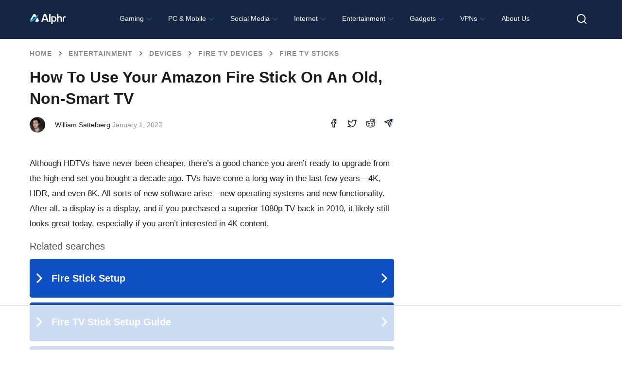

--- FILE ---
content_type: text/html; charset=UTF-8
request_url: https://www.alphr.com/use-firestick-non-smart-tv/
body_size: 65423
content:
<!doctype html>
<html class="no-js" lang="en-US">
<head>
<!--    <script id="Cookiebot" src="https://consent.cookiebot.com/uc.js" data-cbid="cf88a80b-83c7-4561-aa8c-b232e77d8e21" data-framework="IAB" data-blockingmode="auto" type="text/javascript"></script>-->

  <!--  <script type="text/javascript">
        window['gtag_enable_tcf_support'] = true;
    </script>-->

   <!-- <script defer data-domain="alphr.com" src="https://plausible.io/js/plausible.js"></script>-->
    <!-- Global site tag (gtag.js) - Google Analytics 
    <script async src="https://www.googletagmanager.com/gtag/js?id=UA-4608144-1"></script>
    <script>
      window.dataLayer = window.dataLayer || [];
      function gtag(){dataLayer.push(arguments);}
      gtag('js', new Date());

      gtag('config', 'UA-4608144-1');
    </script>-->

            <!-- Google Tag Manager 
        <script>(function(w,d,s,l,i){
            w[l]=w[l]||[];w[l].push({'gtm.start':new Date().getTime(),event:'gtm.js'});
            var f=d.getElementsByTagName(s)[0],j=d.createElement(s),dl=l!='dataLayer'?'&l='+l:'';
            j.async=true;j.src='https://www.googletagmanager.com/gtm.js?id='+i+dl;f.parentNode.insertBefore(j,f);
        })(window,document,'script','dataLayer','GTM-WJWMDNR');
        </script>
        <!-- End Google Tag Manager -->
    	<meta name="google-adsense-account" content="ca-pub-3739583407805336">
<script async="async" src="https://www.google.com/adsense/search/ads.js"></script>
    
    <meta charset="UTF-8"/>
    <meta name="viewport" content="width=device-width, initial-scale=1.0"/>
            <title>How to Use Your Amazon Fire Stick on an Old, Non-Smart TV</title><style id="perfmatters-used-css">.wpcf7 .screen-reader-response{position:absolute;overflow:hidden;clip:rect(1px,1px,1px,1px);clip-path:inset(50%);height:1px;width:1px;margin:-1px;padding:0;border:0;word-wrap:normal !important;}.wpcf7 .hidden-fields-container{display:none;}.wpcf7 form .wpcf7-response-output{margin:2em .5em 1em;padding:.2em 1em;border:2px solid #00a0d2;}.wpcf7 form.init .wpcf7-response-output,.wpcf7 form.resetting .wpcf7-response-output,.wpcf7 form.submitting .wpcf7-response-output{display:none;}.wpcf7-form-control-wrap{position:relative;}@keyframes spin{from{transform:rotate(0deg);}to{transform:rotate(360deg);}}@keyframes blink{from{opacity:0;}50%{opacity:1;}to{opacity:0;}}.wpcf7 [inert]{opacity:.5;}.wpcf7 input[type="file"]{cursor:pointer;}.wpcf7 input[type="file"]:disabled{cursor:default;}.wpcf7 .wpcf7-submit:disabled{cursor:not-allowed;}.wpcf7 input[type="url"],.wpcf7 input[type="email"],.wpcf7 input[type="tel"]{direction:ltr;}.ppress-hint-wrap[aria-label=""]:after,.ppress-hint-wrap[aria-label=""]:before,[data-hint=""]:after,[data-hint=""]:before{display:none !important;}@keyframes ppress-dual-ring{0%{transform:rotate(0);}to{transform:rotate(360deg);}}@font-face{font-family:Material Icons;font-style:normal;font-weight:400;src:local(Material Icons),local(MaterialIcons-Regular),url("https://www.alphr.com/wp-content/plugins/wp-user-avatar/assets/css/./material-icons/MaterialIcons-Regular.woff2") format("woff2"),url("https://www.alphr.com/wp-content/plugins/wp-user-avatar/assets/css/./material-icons/MaterialIcons-Regular.woff") format("woff");}p:has(+.ppress-paywall-message-wrap){margin-bottom:0;}img,legend{border:0;}html{font-family:sans-serif;-ms-text-size-adjust:100%;-webkit-text-size-adjust:100%;}body{margin:0;}article,aside,details,figcaption,figure,footer,header,hgroup,main,menu,nav,section,summary{display:block;}[hidden],template{display:none;}a{background-color:transparent;}a:active,a:hover{outline:0;}h1{font-size:2em;margin:.67em 0;}svg:not(:root){overflow:hidden;}figure{margin:1em 40px;}button,input,optgroup,select,textarea{color:inherit;font:inherit;margin:0;}button{overflow:visible;}button,select{text-transform:none;}button,html input[type=button],input[type=reset],input[type=submit]{-webkit-appearance:button;cursor:pointer;}button[disabled],html input[disabled]{cursor:default;}button::-moz-focus-inner,input::-moz-focus-inner{border:0;padding:0;}input{line-height:normal;}input[type=checkbox],input[type=radio]{box-sizing:border-box;padding:0;}input[type=number]::-webkit-inner-spin-button,input[type=number]::-webkit-outer-spin-button{height:auto;}input[type=search]{-webkit-appearance:textfield;box-sizing:content-box;}input[type=search]::-webkit-search-cancel-button,input[type=search]::-webkit-search-decoration{-webkit-appearance:none;}fieldset{border:1px solid silver;margin:0 2px;padding:.35em .625em .75em;}html,body{height:100%;}html{box-sizing:border-box;}*,*:before,*:after{-webkit-box-sizing:inherit;-moz-box-sizing:inherit;box-sizing:inherit;}html,body{font-size:100%;}body{background:#fff;color:#242734;cursor:auto;font-family:"Roboto Condensed",Tahoma,sans-serif;font-style:normal;font-weight:300;line-height:150%;margin:0;padding:0;position:relative;}a:hover{cursor:pointer;}img{max-width:100%;height:auto;}img{-ms-interpolation-mode:bicubic;}.clearfix:before,.clearfix:after{content:" ";display:table;}.clearfix:after{clear:both;}img{display:inline-block;vertical-align:middle;}.row{margin:0 auto;max-width:64rem;width:100%;}.row:before,.row:after{content:" ";display:table;}.row:after{clear:both;}.row .row{margin:0 -.625rem;max-width:none;width:auto;}.row .row:before,.row .row:after{content:" ";display:table;}.row .row:after{clear:both;}.column,.columns{padding-left:.625rem;padding-right:.625rem;width:100%;float:left;}.column+.column:last-child,.columns+.column:last-child,.column+.columns:last-child,.columns+.columns:last-child{float:right;}@media only screen{.column,.columns{position:relative;padding-left:.625rem;padding-right:.625rem;float:left;}}@media only screen and (min-width: 40.0625em){.column,.columns{position:relative;padding-left:.625rem;padding-right:.625rem;float:left;}}@media only screen and (min-width: 64.0625em){.column,.columns{position:relative;padding-left:.625rem;padding-right:.625rem;float:left;}.large-12{width:100%;}.row.large-collapse>.column,.row.large-collapse>.columns{padding-left:0;padding-right:0;}.row.large-collapse .row{margin-left:0;margin-right:0;}}[class*="block-grid-"]{display:block;padding:0;margin:0 -.625rem;}[class*="block-grid-"]:before,[class*="block-grid-"]:after{content:" ";display:table;}[class*="block-grid-"]:after{clear:both;}[class*="block-grid-"]>li{display:block;float:left;height:auto;padding:0 .625rem 1.25rem;}[aria-label="breadcrumbs"] [aria-hidden="true"]:after{content:"/";}button,.button{-webkit-appearance:none;-moz-appearance:none;border-radius:0;border-style:solid;border-width:0;cursor:pointer;font-family:"Roboto Condensed",Tahoma,sans-serif;font-weight:300;line-height:normal;margin:0 0 1.25rem;position:relative;text-align:center;text-decoration:none;display:inline-block;padding:1rem 2rem 1.0625rem 2rem;font-size:1rem;background-color:#242734;border-color:#1d1f2a;color:#fff;transition:background-color 300ms ease-out;}button:hover,button:focus,.button:hover,.button:focus{background-color:#1d1f2a;}button:hover,button:focus,.button:hover,.button:focus{color:#fff;}button.disabled,button[disabled],.button.disabled,.button[disabled]{background-color:#242734;border-color:#1d1f2a;color:#fff;box-shadow:none;cursor:default;opacity:.7;}button.disabled:hover,button.disabled:focus,button[disabled]:hover,button[disabled]:focus,.button.disabled:hover,.button.disabled:focus,.button[disabled]:hover,.button[disabled]:focus{background-color:#1d1f2a;}button.disabled:hover,button.disabled:focus,button[disabled]:hover,button[disabled]:focus,.button.disabled:hover,.button.disabled:focus,.button[disabled]:hover,.button[disabled]:focus{color:#fff;}button.disabled:hover,button.disabled:focus,button[disabled]:hover,button[disabled]:focus,.button.disabled:hover,.button.disabled:focus,.button[disabled]:hover,.button[disabled]:focus{background-color:#242734;}button::-moz-focus-inner{border:0;padding:0;}@media only screen and (min-width: 40.0625em){button,.button{display:inline-block;}}.clearing-thumbs,[data-clearing]{list-style:none;margin-left:0;margin-bottom:0;}.clearing-thumbs:before,.clearing-thumbs:after,[data-clearing]:before,[data-clearing]:after{content:" ";display:table;}.clearing-thumbs:after,[data-clearing]:after{clear:both;}.clearing-thumbs li,[data-clearing] li{float:left;margin-right:10px;}.clearing-thumbs[class*="block-grid-"] li,[data-clearing][class*="block-grid-"] li{margin-right:0;}form{margin:0 0 1rem;}form .row .row{margin:0 -.5rem;}form .row .row .column,form .row .row .columns{padding:0 .5rem;}form .row input.column,form .row input.columns,form .row textarea.column,form .row textarea.columns{padding-left:.5rem;}label{color:#4d4d4d;cursor:pointer;display:block;font-size:.875rem;font-weight:300;line-height:1.5;margin-bottom:0;}input[type="text"],input[type="password"],input[type="date"],input[type="datetime"],input[type="datetime-local"],input[type="month"],input[type="week"],input[type="email"],input[type="number"],input[type="search"],input[type="tel"],input[type="time"],input[type="url"],input[type="color"],textarea{-webkit-appearance:none;-moz-appearance:none;border-radius:0;background-color:#fff;border-style:solid;border-width:1px;border-color:#ccc;box-shadow:none;color:rgba(0,0,0,.75);display:block;font-family:inherit;font-size:.875rem;height:2.3125rem;margin:0 0 1rem 0;padding:.5rem;width:100%;-webkit-box-sizing:border-box;-moz-box-sizing:border-box;box-sizing:border-box;-webkit-transition:border-color .15s linear,background .15s linear;-moz-transition:border-color .15s linear,background .15s linear;-ms-transition:border-color .15s linear,background .15s linear;-o-transition:border-color .15s linear,background .15s linear;transition:border-color .15s linear,background .15s linear;}input[type="text"]:focus,input[type="password"]:focus,input[type="date"]:focus,input[type="datetime"]:focus,input[type="datetime-local"]:focus,input[type="month"]:focus,input[type="week"]:focus,input[type="email"]:focus,input[type="number"]:focus,input[type="search"]:focus,input[type="tel"]:focus,input[type="time"]:focus,input[type="url"]:focus,input[type="color"]:focus,textarea:focus{background:#fafafa;border-color:#999;outline:none;}input[type="text"]:disabled,input[type="password"]:disabled,input[type="date"]:disabled,input[type="datetime"]:disabled,input[type="datetime-local"]:disabled,input[type="month"]:disabled,input[type="week"]:disabled,input[type="email"]:disabled,input[type="number"]:disabled,input[type="search"]:disabled,input[type="tel"]:disabled,input[type="time"]:disabled,input[type="url"]:disabled,input[type="color"]:disabled,textarea:disabled{background-color:#ddd;cursor:default;}input[type="text"][disabled],input[type="text"][readonly],fieldset[disabled] input[type="text"],input[type="password"][disabled],input[type="password"][readonly],fieldset[disabled] input[type="password"],input[type="date"][disabled],input[type="date"][readonly],fieldset[disabled] input[type="date"],input[type="datetime"][disabled],input[type="datetime"][readonly],fieldset[disabled] input[type="datetime"],input[type="datetime-local"][disabled],input[type="datetime-local"][readonly],fieldset[disabled] input[type="datetime-local"],input[type="month"][disabled],input[type="month"][readonly],fieldset[disabled] input[type="month"],input[type="week"][disabled],input[type="week"][readonly],fieldset[disabled] input[type="week"],input[type="email"][disabled],input[type="email"][readonly],fieldset[disabled] input[type="email"],input[type="number"][disabled],input[type="number"][readonly],fieldset[disabled] input[type="number"],input[type="search"][disabled],input[type="search"][readonly],fieldset[disabled] input[type="search"],input[type="tel"][disabled],input[type="tel"][readonly],fieldset[disabled] input[type="tel"],input[type="time"][disabled],input[type="time"][readonly],fieldset[disabled] input[type="time"],input[type="url"][disabled],input[type="url"][readonly],fieldset[disabled] input[type="url"],input[type="color"][disabled],input[type="color"][readonly],fieldset[disabled] input[type="color"],textarea[disabled],textarea[readonly],fieldset[disabled] textarea{background-color:#ddd;cursor:default;}input[type="submit"]{-webkit-appearance:none;-moz-appearance:none;border-radius:0;}::-webkit-input-placeholder{color:#ccc;}:-moz-placeholder{color:#ccc;}::-moz-placeholder{color:#ccc;}:-ms-input-placeholder{color:#ccc;}input[type="file"],input[type="checkbox"],input[type="radio"],select{margin:0 0 1rem 0;}input[type="checkbox"]+label,input[type="radio"]+label{display:inline-block;margin-left:.5rem;margin-right:1rem;margin-bottom:0;vertical-align:baseline;}input[type="file"]{width:100%;}fieldset{border:1px solid #ddd;margin:1.125rem 0;padding:1.25rem;}[data-magellan-expedition],[data-magellan-expedition-clone]{background:#fff;min-width:100%;padding:10px;z-index:50;}@-webkit-keyframes rotate{from{-webkit-transform:rotate(0deg);transform:rotate(0deg);}to{-webkit-transform:rotate(360deg);transform:rotate(360deg);}}@keyframes rotate{from{-webkit-transform:rotate(0deg);-moz-transform:rotate(0deg);-ms-transform:rotate(0deg);transform:rotate(0deg);}to{-webkit-transform:rotate(360deg);-moz-transform:rotate(360deg);-ms-transform:rotate(360deg);transform:rotate(360deg);}}.text-center{text-align:center !important;}div,dl,dt,dd,ul,ol,li,h1,h2,h3,h4,h5,h6,pre,form,p,blockquote,th,td{margin:0;padding:0;}a{color:#4d85c5;line-height:inherit;text-decoration:none;}a:hover,a:focus{color:#4d85c5;}a img{border:none;}p{font-family:inherit;font-size:1rem;font-weight:300;line-height:1.4;margin-bottom:1.25rem;text-rendering:optimizeLegibility;}p aside{font-size:.875rem;font-style:italic;line-height:1.35;}h1,h2,h3,h4,h5,h6{color:#222;font-family:"Roboto Condensed",Tahoma,sans-serif;font-style:normal;font-weight:300;line-height:1.4;margin-bottom:.5rem;margin-top:.2rem;text-rendering:optimizeLegibility;}h1{font-size:2.125rem;}h2{font-size:1.6875rem;}h3{font-size:1.375rem;}h6{font-size:1rem;}em,i{font-style:italic;line-height:inherit;}ul,ol,dl{font-family:inherit;font-size:1rem;line-height:1.4;list-style-position:outside;margin-bottom:1.25rem;}ul{margin-left:1.1rem;}ul.no-bullet{margin-left:0;}ul.no-bullet li ul,ul.no-bullet li ol{margin-left:1.25rem;margin-bottom:0;list-style:none;}ul li ul,ul li ol{margin-left:1.25rem;margin-bottom:0;}ul.no-bullet{list-style:none;}@media only screen and (min-width: 40.0625em){h1,h2,h3,h4,h5,h6{line-height:1.4;}h1{font-size:2.75rem;}h2{font-size:2.3125rem;}h3{font-size:1.6875rem;}h6{font-size:1rem;}}.off-canvas-wrap{-webkit-backface-visibility:hidden;position:relative;width:100%;overflow:hidden;}.inner-wrap{position:relative;width:100%;-webkit-transition:-webkit-transform 500ms ease;-moz-transition:-moz-transform 500ms ease;-ms-transition:-ms-transform 500ms ease;-o-transition:-o-transform 500ms ease;transition:transform 500ms ease;}.inner-wrap:before,.inner-wrap:after{content:" ";display:table;}.inner-wrap:after{clear:both;}.tab-bar{-webkit-backface-visibility:hidden;background:#172748;color:#fff;height:3.75rem;line-height:3.75rem;position:relative;}.tab-bar h1,.tab-bar h2,.tab-bar h3,.tab-bar h4,.tab-bar h5,.tab-bar h6{color:#fff;font-weight:700;line-height:3.75rem;margin:0;}.tab-bar h1,.tab-bar h2,.tab-bar h3,.tab-bar h4{font-size:1.125rem;}.left-small{height:3.75rem;position:absolute;top:0;width:3.75rem;border-right:none;left:0;}.tab-bar .menu-icon{color:#fff;display:block;height:3.75rem;padding:0;position:relative;text-indent:2.1875rem;transform:translate3d(0,0,0);width:3.75rem;}.tab-bar .menu-icon span::after{content:"";display:block;height:0;position:absolute;top:50%;margin-top:-.5rem;left:1.375rem;box-shadow:0 0 0 1px #fff,0 7px 0 1px #fff,0 14px 0 1px #fff;width:1rem;}.tab-bar .menu-icon span:hover:after{box-shadow:0 0 0 1px #b3b3b3,0 7px 0 1px #b3b3b3,0 14px 0 1px #b3b3b3;}.left-off-canvas-menu{-webkit-backface-visibility:hidden;background:#172748;bottom:0;box-sizing:content-box;-webkit-overflow-scrolling:touch;-ms-overflow-style:-ms-autohiding-scrollbar;overflow-x:hidden;overflow-y:auto;position:absolute;top:0;transition:transform 500ms ease 0s;width:15rem;z-index:1001;-webkit-transform:translate3d(-100%,0,0);-moz-transform:translate3d(-100%,0,0);-ms-transform:translate(-100%,0);-ms-transform:translate3d(-100%,0,0);-o-transform:translate3d(-100%,0,0);transform:translate3d(-100%,0,0);left:0;}.left-off-canvas-menu *{-webkit-backface-visibility:hidden;}ul.off-canvas-list{list-style-type:none;margin:0;padding:0;}ul.off-canvas-list li label{background:#444;border-bottom:none;border-top:1px solid #5e5e5e;color:#999;display:block;font-size:.75rem;font-weight:700;margin:0;padding:.3rem .9375rem;text-transform:uppercase;}ul.off-canvas-list li a{border-bottom:none;color:#fff;display:block;padding:.9rem 0 .9rem 1.5rem;transition:background 300ms ease;}ul.off-canvas-list li a:hover{background:#4d85c5;}ul.off-canvas-list li a:active{background:#4d85c5;}@media only screen{.show-for-small-only,.show-for-small-up,.show-for-small,.show-for-small-down,.hide-for-medium-only,.hide-for-medium-up,.hide-for-medium,.show-for-medium-down,.hide-for-large-only,.hide-for-large-up,.hide-for-large,.show-for-large-down,.hide-for-xlarge-only,.hide-for-xlarge-up,.hide-for-xlarge,.show-for-xlarge-down,.hide-for-xxlarge-only,.hide-for-xxlarge-up,.hide-for-xxlarge,.show-for-xxlarge-down{display:inherit !important;}.hide-for-small-only,.hide-for-small-up,.hide-for-small,.hide-for-small-down,.show-for-medium-only,.show-for-medium-up,.show-for-medium,.hide-for-medium-down,.show-for-large-only,.show-for-large-up,.show-for-large,.hide-for-large-down,.show-for-xlarge-only,.show-for-xlarge-up,.show-for-xlarge,.hide-for-xlarge-down,.show-for-xxlarge-only,.show-for-xxlarge-up,.show-for-xxlarge,.hide-for-xxlarge-down{display:none !important;}}@media only screen and (min-width: 40.0625em){.hide-for-small-only,.show-for-small-up,.hide-for-small,.hide-for-small-down,.show-for-medium-only,.show-for-medium-up,.show-for-medium,.show-for-medium-down,.hide-for-large-only,.hide-for-large-up,.hide-for-large,.show-for-large-down,.hide-for-xlarge-only,.hide-for-xlarge-up,.hide-for-xlarge,.show-for-xlarge-down,.hide-for-xxlarge-only,.hide-for-xxlarge-up,.hide-for-xxlarge,.show-for-xxlarge-down{display:inherit !important;}.show-for-small-only,.hide-for-small-up,.show-for-small,.show-for-small-down,.hide-for-medium-only,.hide-for-medium-up,.hide-for-medium,.hide-for-medium-down,.show-for-large-only,.show-for-large-up,.show-for-large,.hide-for-large-down,.show-for-xlarge-only,.show-for-xlarge-up,.show-for-xlarge,.hide-for-xlarge-down,.show-for-xxlarge-only,.show-for-xxlarge-up,.show-for-xxlarge,.hide-for-xxlarge-down{display:none !important;}}@media only screen and (min-width: 64.0625em){.hide-for-small-only,.show-for-small-up,.hide-for-small,.hide-for-small-down,.hide-for-medium-only,.show-for-medium-up,.hide-for-medium,.hide-for-medium-down,.show-for-large-only,.show-for-large-up,.show-for-large,.show-for-large-down,.hide-for-xlarge-only,.hide-for-xlarge-up,.hide-for-xlarge,.show-for-xlarge-down,.hide-for-xxlarge-only,.hide-for-xxlarge-up,.hide-for-xxlarge,.show-for-xxlarge-down{display:inherit !important;}.show-for-small-only,.hide-for-small-up,.show-for-small,.show-for-small-down,.show-for-medium-only,.hide-for-medium-up,.show-for-medium,.show-for-medium-down,.hide-for-large-only,.hide-for-large-up,.hide-for-large,.hide-for-large-down,.show-for-xlarge-only,.show-for-xlarge-up,.show-for-xlarge,.hide-for-xlarge-down,.show-for-xxlarge-only,.show-for-xxlarge-up,.show-for-xxlarge,.hide-for-xxlarge-down{display:none !important;}}@media only screen and (min-width: 90.0625em){.hide-for-small-only,.show-for-small-up,.hide-for-small,.hide-for-small-down,.hide-for-medium-only,.show-for-medium-up,.hide-for-medium,.hide-for-medium-down,.hide-for-large-only,.show-for-large-up,.hide-for-large,.hide-for-large-down,.show-for-xlarge-only,.show-for-xlarge-up,.show-for-xlarge,.show-for-xlarge-down,.hide-for-xxlarge-only,.hide-for-xxlarge-up,.hide-for-xxlarge,.show-for-xxlarge-down{display:inherit !important;}.show-for-small-only,.hide-for-small-up,.show-for-small,.show-for-small-down,.show-for-medium-only,.hide-for-medium-up,.show-for-medium,.show-for-medium-down,.show-for-large-only,.hide-for-large-up,.show-for-large,.show-for-large-down,.hide-for-xlarge-only,.hide-for-xlarge-up,.hide-for-xlarge,.hide-for-xlarge-down,.show-for-xxlarge-only,.show-for-xxlarge-up,.show-for-xxlarge,.hide-for-xxlarge-down{display:none !important;}}@media only screen and (min-width: 120.0625em){.hide-for-small-only,.show-for-small-up,.hide-for-small,.hide-for-small-down,.hide-for-medium-only,.show-for-medium-up,.hide-for-medium,.hide-for-medium-down,.hide-for-large-only,.show-for-large-up,.hide-for-large,.hide-for-large-down,.hide-for-xlarge-only,.show-for-xlarge-up,.hide-for-xlarge,.hide-for-xlarge-down,.show-for-xxlarge-only,.show-for-xxlarge-up,.show-for-xxlarge,.show-for-xxlarge-down{display:inherit !important;}.show-for-small-only,.hide-for-small-up,.show-for-small,.show-for-small-down,.show-for-medium-only,.hide-for-medium-up,.show-for-medium,.show-for-medium-down,.show-for-large-only,.hide-for-large-up,.show-for-large,.show-for-large-down,.show-for-xlarge-only,.hide-for-xlarge-up,.show-for-xlarge,.show-for-xlarge-down,.hide-for-xxlarge-only,.hide-for-xxlarge-up,.hide-for-xxlarge,.hide-for-xxlarge-down{display:none !important;}}@media print{*{background:transparent !important;box-shadow:none !important;color:#000 !important;text-shadow:none !important;}a,a:visited{text-decoration:underline;}a[href]:after{content:" (" attr(href) ")";}.ir a:after,a[href^="javascript:"]:after,a[href^="#"]:after{content:"";}tr,img{page-break-inside:avoid;}img{max-width:100% !important;}@page{margin:.5cm;}p,h2,h3{orphans:3;widows:3;}h2,h3{page-break-after:avoid;}}.left-off-canvas-menu{padding-top:1.3rem;}.off-canvas-list{text-transform:uppercase;font-size:.8rem;}.off-canvas-list li a{padding-left:1.5rem;}.off-canvas-list li a img{margin:-.3rem 1rem 0 0;}header{background:#242734;padding-bottom:1rem;}header a{color:#fff;text-transform:uppercase;padding:1.3rem 0 .3rem 0;font-size:.8rem;height:3.75rem;}header img{padding:3rem 0;}.main-section{margin-bottom:4rem;}.article{margin-top:1rem;}.article h1{font-size:1.6rem;text-transform:uppercase;font-weight:400;line-height:2rem;margin-bottom:1rem;}.article .content p{font-size:1.2rem;line-height:1.7rem;}.article .content h2{text-transform:uppercase;font-weight:700;font-size:2rem;}.article .content h3,.article .content h4,.article .content h5,.article .content h6{text-transform:uppercase;font-weight:700;}.article .content ul{margin:1rem 0;}.article .content ul li{margin:0 0 0 1.5rem;font-size:1.1rem;}footer{background-color:#fff;padding:3rem 1.6rem;text-transform:uppercase;font-weight:400;text-align:center;}footer a{color:#242734;}footer a:hover{color:#777;}footer .row{margin-bottom:2rem;}@media only screen and (min-width: 64.0625em){header{padding-bottom:0;}header img{padding:1rem 0;}header section{background-color:#3e414d;width:100%;}header a:hover{color:#4d85c5;}header nav.main-nav ul{margin:0;text-align:center;}header nav.main-nav ul li{display:inline-block;text-align:center;}header nav.main-nav ul li a{display:block;width:6rem;height:7rem;padding:1.3rem 0 0;border-bottom:4px #242734 solid;position:relative;}header nav.main-nav ul li a img{padding:0;}header nav.main-nav ul li a span{display:block;position:absolute;bottom:1rem;text-align:center;width:100%;}header nav.main-nav ul li a:hover{border-bottom:4px #4d85c5 solid;color:#fff;background-color:#172748;}.main-section{margin-top:1.6rem;}.article h1{font-size:2.7rem;line-height:3rem;}}body{position:relative;}@font-face{font-family:"icomoon";src:url("https://www.alphr.com/wp-content/themes/alphr/icon-font/icomoon.eot?xhk6ma");src:url("https://www.alphr.com/wp-content/themes/alphr/icon-font/icomoon.eot?xhk6ma#iefix") format("embedded-opentype"),url("https://www.alphr.com/wp-content/themes/alphr/icon-font/icomoon.ttf?xhk6ma") format("truetype"),url("https://www.alphr.com/wp-content/themes/alphr/icon-font/icomoon.woff?xhk6ma") format("woff"),url("https://www.alphr.com/wp-content/themes/alphr/icon-font/icomoon.svg?xhk6ma#icomoon") format("svg");font-weight:400;font-style:normal;font-display:swap;}[class^="icon-"],[class*=" icon-"]{font-family:"icomoon" !important;speak:none;font-style:normal;font-weight:400;-webkit-font-feature-settings:normal;font-feature-settings:normal;font-variant:normal;text-transform:none;line-height:1;-webkit-font-smoothing:antialiased;-moz-osx-font-smoothing:grayscale;}.icon-arrow-breadcrumbs:before{content:"";}.icon-search:before{content:"";}.icon-times:before{content:"";}button,.button,input[type="submit"].button,a[name="button"]{padding:16px 10px;font-family:"Poppins","Montserrat",sans-serif;font-weight:600;font-size:14px;text-align:center;text-transform:uppercase;color:#fff;background-color:#4d85c5;border-radius:8px;-webkit-transition:background .1s linear;-o-transition:background .1s linear;transition:background .1s linear;}button:hover,.button:hover,input[type="submit"].button:hover,a[name="button"]:hover{background:#2777d2;}button:focus,.button:focus,input[type="submit"].button:focus,a[name="button"]:focus{background:#dcae00;}.tab-bar{position:absolute;z-index:9;top:12px;}.main-section{margin-top:1.8rem;}.content li{position:relative;}.content li img{padding:15px 0;}input.wpcf7-form-control.wpcf7-submit{margin-bottom:1rem;}input.wpcf7-form-control,textarea.wpcf7-form-control{margin-bottom:0;}#comments.comments-area{margin-top:40px;}.comment-form .form-submit .button,form .button{width:220px;}.comment-form label,form label{display:block;margin-bottom:5px;font-weight:500;font-size:14px;font-family:"Poppins","Montserrat",sans-serif;color:#000;}.best-list__right-sidebar{padding-top:20px;}.sidebar-search-box__query{}button.sidebar-search-box__submit{background:#4d85c5;padding:5px 0 0;height:37px;width:37px;-webkit-box-sizing:border-box;box-sizing:border-box;text-align:center;font-size:20px;color:#fff;-webkit-transition:all .1s linear;-o-transition:all .1s linear;transition:all .1s linear;position:absolute;right:0;bottom:-20px;border-radius:0;}.article .content h2,.article .content h3,.article .content h4,.article .content h5{font-family:"Poppins","Montserrat",sans-serif;font-weight:700;text-transform:none;color:#1c1b20;}.article .content h2{font-size:28px;}.article .content h3{font-size:24px;}.article > h1{padding-left:.625rem;padding-right:.625rem;}.row{max-width:1198px;}.left-off-canvas-menu{-webkit-transform:translateX(-100%);-ms-transform:translateX(-100%);transform:translateX(-100%);padding-top:1.5rem;-webkit-transition:-webkit-transform 500ms ease;transition:-webkit-transform 500ms ease;-o-transition:transform 500ms ease;transition:transform 500ms ease;transition:transform 500ms ease,-webkit-transform 500ms ease;}.left-off-canvas-menu .sidebar-search-box__wr{position:relative;padding:0 14px 0 24px;}.left-off-canvas-menu button.sidebar-search-box__submit{right:14px;top:0;bottom:inherit;}body{height:auto;font-family:"Montserrat",sans-serif;}input[type="text"],input[type="password"],input[type="date"],input[type="datetime"],input[type="datetime-local"],input[type="month"],input[type="week"],input[type="email"],input[type="number"],input[type="search"],input[type="tel"],input[type="time"],input[type="url"],input[type="color"],textarea{height:auto;padding:16px;font-weight:500;font-size:14px;line-height:normal;background-color:#f4f4f4;border:none;border-radius:4px;}header{position:relative;z-index:100;height:76px;padding-top:11px;background:#172748;}header a{height:auto;padding:0;font-size:inherit;text-transform:none;}header img{padding:0;}.header-logo_wr{display:block;float:left;width:108px;margin-top:4px;}.header-logo{max-width:100%;vertical-align:top;padding:0;}header .main-nav{float:left;margin-left:24px;margin-top:0;}header nav.main-nav ul{text-align:left;}header nav.main-nav ul li a{width:auto;height:auto;padding:0;border:none;font-family:"Poppins","Montserrat",sans-serif;padding-top:16px;padding-bottom:16px;}header nav.main-nav ul li a:hover{color:rgba(255,255,255,.5);background:none;border:none;}header nav.main-nav ul li i{font-size:24px;}header nav.main-nav ul li a span{position:relative;bottom:auto;font-weight:700;font-size:14px;color:#fff;-webkit-transition:color .2s linear;-o-transition:color .2s linear;transition:color .2s linear;}header nav.main-nav ul li a:hover span{color:rgba(255,255,255,.8);}.main-section{margin-top:0;margin-bottom:0;padding-bottom:100px;background:#fff;}footer{padding:0;text-transform:none;color:#fff;background:#000;}footer .row{margin:0 auto;}.footer{padding:78px 0 70px;}.footer__box{display:-webkit-box;display:-ms-flexbox;display:flex;-webkit-box-align:start;-ms-flex-align:start;align-items:flex-start;-webkit-box-pack:justify;-ms-flex-pack:justify;justify-content:space-between;text-align:left;}.footer__column{}.footer__column_contacts{width:250px;-ms-flex-negative:0;flex-shrink:0;}.footer__column_nav{width:300px;-ms-flex-negative:0;flex-shrink:0;}.footer__column_latest{width:320px;-ms-flex-negative:0;flex-shrink:0;}.footer-logo{width:150px;display:block;margin-bottom:15px;}.footer-logo__image{max-width:100%;}.footer-text{margin:0;font-size:16px;color:#fff;line-height:24px;}.footer-title{font-family:"Poppins","Montserrat",sans-serif;font-size:24px;color:#fff;font-weight:700;line-height:1.2;margin:0 0 24px 0;display:-webkit-box;display:-ms-flexbox;display:flex;-webkit-box-pack:justify;-ms-flex-pack:justify;justify-content:space-between;-webkit-box-align:center;-ms-flex-align:center;align-items:center;}.footer-title a{text-transform:uppercase;color:#fff;font-weight:600;font-size:12px;}.footer-nav{width:350px;-ms-flex-negative:0;flex-shrink:0;}.footer-nav__list{list-style:none;margin-top:12px;margin-left:0;margin-bottom:0;display:-webkit-box;display:-ms-flexbox;display:flex;-webkit-box-orient:vertical;-webkit-box-direction:normal;-ms-flex-direction:column;flex-direction:column;-ms-flex-wrap:wrap;flex-wrap:wrap;max-height:170px;}.footer-nav__list li{margin-bottom:16px;}.footer-nav__list a{font-weight:500;font-size:16px;color:#fff;font-family:"Poppins","Montserrat",sans-serif;font-weight:600;color:rgba(255,255,255,.76);-webkit-transition:color .2s linear;-o-transition:color .2s linear;transition:color .2s linear;}.footer-nav__list a:hover{color:#fff;}.footer-social ul{list-style:none;margin-top:19px;margin-left:0;}.footer-social li{display:inline-block;vertical-align:top;width:21px;height:21px;margin-right:15px;}.footer-social a{display:block;}.footer .posts-list .post{margin-bottom:22px;}.footer .posts-list .post img{width:65px;height:60px;}.footer .posts-list .post-info{width:calc(100% - 77px);}.footer .posts-list .post-info a,.footer .post-info__title{font-size:14px;color:#fff;}.footer .posts-list .post-info span{color:#fff;}.footer-copyright{padding-top:16px;padding-bottom:16px;background-color:#4d85c5;}.footer-copyright p{margin:0;font-weight:500;font-size:16px;line-height:1.2;color:#fff;}.article h1{margin-bottom:16px;font-family:inherit;font-weight:700;font-size:32px;line-height:1.38;text-transform:none;color:#1c1b20;font-family:"Poppins","Montserrat",sans-serif;}.article .content{padding-bottom:20px;}.article .content p,.article .content ul > li,.article .content ol > li{font-family:inherit;font-weight:400;font-size:17px;line-height:1.88;color:#212121;}.article .content ul,.article .content ol{counter-reset:list;list-style:none;margin:0;margin-bottom:1.25rem;}.article-top-bar{margin:20px 0;}.article-top-bar:after{content:"";display:table;clear:both;}.article-top-bar .article-shares,.longform-content-page .article-shares{display:inline-block;vertical-align:top;}.article-shares ul{list-style:none;margin-left:0;margin-right:0;margin-bottom:0;}.article-shares li{display:inline-block;width:21px;height:21px;margin-left:13px;margin-top:2px;text-align:center;}.article-shares a{display:block;color:#fff;}.article-shares svg.share-icon path{fill:#1c1b20;}.article-shares .share-icon.mod-stroke path{stroke:#1c1b20;}.article-shares a:hover{color:#fff;}.sidebar__widget{margin:0 0 54px;}.sidebar__widget-header,.yarpp-related h3{position:relative;display:inline-block;margin-top:0;margin-bottom:10px;font-family:"Poppins","Montserrat",sans-serif;font-weight:700;font-size:28px;color:#000;padding-right:2px;line-height:1.5;}.sidebar__widget-header:before,.yarpp-related h3::before{content:"";position:absolute;bottom:8px;left:-1px;width:100%;height:7px;background-color:#4d85c5;border-radius:2px;}.sidebar__widget-header span{position:relative;}.posts-list{margin-top:10px;}.posts-list .post:not(:last-child){margin-bottom:24px;}.posts-list .post:after{content:"";display:table;clear:both;}.posts-list .post img{float:left;width:150px;height:94px;margin-right:12px;border-radius:8px;}.posts-list .post-info{float:left;width:calc(100% - 162px);}.posts-list .post-info a,.post-info__title{font-weight:700;font-size:18px;line-height:25px;color:#1c1b20;font-family:"Poppins","Montserrat",sans-serif;}.posts-list .post-info a:hover{color:#4d85c5;}.post-info__content{margin-top:12px;margin-bottom:0;}.posts-list .post-info span{font-size:12px;line-height:14px;color:#1c1b20;opacity:.5;display:block;margin-bottom:8px;}.posts-list .post-info__content span{display:inline-block;vertical-align:top;}.posts-list .post-info span:first-child{opacity:.75;margin-right:12px;}input[type="submit"].wpcf7-submit{cursor:pointer;display:block;width:150px;margin:0 auto;padding:16px 10px;font-family:"Montserrat",sans-serif;font-weight:700;font-size:14px;text-align:center;text-transform:uppercase;color:#000;background-color:#4d85c5;border:none;border-radius:4px;-webkit-transition:background .1s linear;-o-transition:background .1s linear;transition:background .1s linear;}input[type="submit"].wpcf7-submit:hover{color:#000;background:#dcae00;}input[type="submit"].wpcf7-submit:focus{background:#dcae00;}div.wpcf7-response-output{clear:both;}.article-bottom-disclaimer{font-size:10px;font-style:italic;text-align:center;}.button--blue{background-color:#3f96ff;font-weight:500;color:#fff;margin-bottom:0;border-radius:6px;padding:13px 10px;text-transform:none;font-family:"Rubik",sans-serif;}.button--blue:hover{background-color:#1a7bef;color:#fff;}.modal{top:0;right:0;bottom:0;left:0;position:fixed;z-index:999;display:none;}.modal:before{content:"";top:0;right:0;bottom:0;left:0;position:absolute;background:rgba(0,0,0,.4);}.modal__container{display:-webkit-box;display:-ms-flexbox;display:flex;-webkit-box-align:center;-ms-flex-align:center;align-items:center;-webkit-box-pack:center;-ms-flex-pack:center;justify-content:center;height:100vh;margin-left:10px;margin-right:10px;}.modal__box{max-width:850px;width:100%;border-radius:6px;background-color:#fff;position:relative;font-family:"Rubik",sans-serif;}.modal__close-button{display:block;position:absolute;right:10px;top:10px;padding:10px;font-size:14px;color:#cecece;}.modal__body{padding:57px 85px 90px 80px;}.new-post__breadcrumbs-list{margin-bottom:0px;}.new-post{padding-left:20px;padding-right:20px;margin-top:4px;-webkit-box-sizing:border-box;box-sizing:border-box;}.new-post__breadcrumbs{padding-top:0;margin-bottom:16px;font-family:"Poppins","Montserrat",sans-serif;}.new-post__breadcrumbs-list{list-style:none;margin-left:0;}.new-post__breadcrumbs-item{display:inline-block;margin-right:10px;}.new-post__breadcrumbs-item--icon{font-size:9px;vertical-align:middle;}.new-post__breadcrumbs-link{font-size:14px;font-weight:600;color:#898989;text-transform:uppercase;letter-spacing:1px;}.new-post__header{margin-bottom:32px;}.new-post__header h1{text-transform:capitalize;}.new-post__author{float:left;margin-bottom:16px;}.new-post__author img{width:32px;height:32px;border-radius:50%;overflow:hidden;margin-right:16px;}.new-post__author .author-tooltip img,.new-post__author .editor-tooltip img{display:block;}.new-post__author p{font-size:14px;color:#868f93;display:inline-block;vertical-align:middle;margin-bottom:0;}.new-post .new-post__author-name,.new-post .new-post__editor-name{font-size:14px;font-weight:500;color:#1c1b20;font-family:"Poppins","Montserrat",sans-serif;position:relative;display:inline-block;}.new-post .new-post__author-name a,.new-post .new-post__editor-name a{color:#1c1b20;-webkit-transition:color .2s linear;-o-transition:color .2s linear;transition:color .2s linear;}.new-post .new-post__author-name a:hover,.new-post .new-post__editor-name a:hover{color:#4d85c5;}.new-post .new-post__published-time{margin-right:5px;}.new-post__social{float:right;}.new-post__print{display:inline-block;width:21px;height:21px;margin-left:13px;}.new-post__print:hover{color:#000;}.new-post .article-top-bar{margin:0;}.new-post .article__content-wrapper.new-post__content{padding-top:15px;padding-left:0px;padding-right:20px;}.new-post .new-post__right-sidebar{padding-top:60px;padding-right:0;}.modal--weekly-newsletter{z-index:9999;}.modal--weekly-newsletter .modal__box{max-width:500px;}.modal--weekly-newsletter .modal__body{padding:30px;}.weekly-newsletter__title{margin-bottom:5px;font-weight:600;font-size:24px;font-family:"Montserrat",sans-serif;}.weekly-newsletter-form{margin-bottom:5px;}.weekly-newsletter-form__line{margin-top:20px;}.weekly-newsletter-form__label{text-transform:uppercase;font-weight:600;font-size:14px;color:#000;font-family:"Montserrat",sans-serif;padding-bottom:5px;}.weekly-newsletter-form__control,.weekly-newsletter-form input[type="text"],.weekly-newsletter-form input[type="email"]{padding:10px 10px 8px;background:#fff;border-radius:6px;border:1px solid #dce2eb;font-family:"Rubik",sans-serif;font-size:14px;font-weight:400;line-height:1.43;color:#565e62;margin:0;}.weekly-newsletter-form__control::-webkit-input-placeholder,.weekly-newsletter-form input[type="text"]::-webkit-input-placeholder,.weekly-newsletter-form input[type="email"]::-webkit-input-placeholder{color:rgba(86,94,98,.5);font-family:"Rubik",sans-serif;}.weekly-newsletter-form__control::-moz-placeholder,.weekly-newsletter-form input[type="text"]::-moz-placeholder,.weekly-newsletter-form input[type="email"]::-moz-placeholder{color:rgba(86,94,98,.5);font-family:"Rubik",sans-serif;}.weekly-newsletter-form__control:-ms-input-placeholder,.weekly-newsletter-form input[type="text"]:-ms-input-placeholder,.weekly-newsletter-form input[type="email"]:-ms-input-placeholder{color:rgba(86,94,98,.5);font-family:"Rubik",sans-serif;}.weekly-newsletter-form__control:-moz-placeholder,.weekly-newsletter-form input[type="text"]:-moz-placeholder,.weekly-newsletter-form input[type="email"]:-moz-placeholder{color:rgba(86,94,98,.5);font-family:"Rubik",sans-serif;}.weekly-newsletter-form .button{width:100%;}.header-search{float:right;margin-top:4px;height:42px;width:340px;}.header-search__action{position:relative;}.header-search__button{position:absolute;top:9px;right:7px;color:#4d85c5;background:none;padding:0;margin:0;border-radius:0;}.header-search__button:hover{color:#fff;background:none;}.header-search__button:focus{outline:none;}.header-search__button.mod-loupe{}.header-search__form{}.header-search__field,.header-search input[type="text"]{opacity:0;visibility:hidden;width:100%;height:42px;background:rgba(255,255,255,.07);border-radius:6px;padding:11px 38px 10px 16px;color:#fff;font-size:14px;-webkit-transition:opacity .2s linear;-o-transition:opacity .2s linear;transition:opacity .2s linear;}.header-search__field::-webkit-input-placeholder,.header-search input[type="text"]::-webkit-input-placeholder{color:rgba(255,255,255,.5);}.header-search__field::-ms-input-placeholder,.header-search input[type="text"]::-ms-input-placeholder{color:rgba(255,255,255,.5);}.header-search__field::placeholder,.header-search input[type="text"]::placeholder{color:rgba(255,255,255,.5);}.author-tooltip,.editor-tooltip{display:none;position:absolute;left:0;top:100%;z-index:9;padding-top:11px;}.new-post__author-name:hover .author-tooltip,.new-post__editor-name:hover .editor-tooltip{display:block !important;}.author-tooltip:before,.editor-tooltip:before{content:"";width:0;height:0;border-left:7px solid transparent;border-right:7px solid transparent;border-bottom:10px solid #fff;position:absolute;left:26px;top:1px;}.author-tooltip__box,.editor-tooltip__box{padding:15px;background:#fff;-webkit-box-shadow:0px 4px 24px rgba(28,27,32,.1);box-shadow:0px 4px 24px rgba(28,27,32,.1);width:233px;display:block;border-radius:8px;}.author-tooltip__text{font-style:normal;font-weight:400;font-size:12px;line-height:18px;color:#1c1b20;display:block;}.author-tooltip__bar{display:-webkit-box;display:-ms-flexbox;display:flex;-webkit-box-pack:justify;-ms-flex-pack:justify;justify-content:space-between;-webkit-box-align:end;-ms-flex-align:end;align-items:flex-end;margin-top:6px;}.author-tooltip__bar-link{font-family:"Poppins","Montserrat",sans-serif;font-weight:500;font-size:12px;color:#1c1b20;}.post-tags{position:relative;padding-right:90px;margin-bottom:48px;margin-top:30px;}.post-tags__action{position:absolute;top:2px;right:0;}.post-tags__action-link{display:inline-block;vertical-align:top;margin-left:17px;width:27px;height:25px;}.post-tags__action-link img{width:100%;height:100%;}@media screen and (max-width: 1024px){.desktop-lazy-ads{display:none;}}@media (min-width: 1161px){header .main-nav{max-height:65px;max-width:650px;}.header-search{width:calc(100% - 2.5rem - 110px - 650px);}}@media (max-width: 1160px){header .main-nav{float:none;margin-left:16px;max-height:70px;}header nav.main-nav ul li a{margin-left:0px;}.header-search{width:260px;display:none;}}@media (max-width: 767px){.modal__close-button{right:0;top:0;}.modal__body{padding:20px 30px;}.modal__close-button{right:0;top:0;}.modal__body{padding:20px 30px;}.modal--weekly-newsletter .modal__box{max-width:300px;}.modal--weekly-newsletter.js-email-send .modal__box{max-width:330px;}.weekly-newsletter__title{font-size:22px;}.modal--weekly-newsletter .modal__body{padding:20px;}.weekly-newsletter-form__line{margin-top:16px;}}@media (max-width: 1023px){.footer{padding:40px 0 10px;}.footer__box{display:block;}.footer__column{margin-left:auto;margin-right:auto;}.footer__column_contacts{width:300px;margin-bottom:40px;}.footer__column_nav{}.footer__column_latest{width:300px;margin-top:40px;}.footer-copyright p{text-align:center;}.footer-copyright p:first-child{margin-bottom:5px;}}@media only screen and (min-width: 64.0625em){.column,.columns{padding-left:1.25rem;padding-right:1.25rem;}.row .row{margin:0 -1.25rem;}.row.large-collapse > .column,.row.large-collapse > .columns{padding-left:1.25rem;padding-right:1.25rem;}.article > h1{padding-left:1.25rem;padding-right:1.25rem;margin-bottom:1.5rem;font-weight:700;}}@media (max-width: 1199px){:root{}.new-post .article__content-wrapper.new-post__content{padding-left:0;}}@media (max-width: 1024px){header{top:0;left:0;width:100%;height:76px;z-index:9999;}.header-logo_wr{float:none;width:auto;}.sidebar-search-box__query{width:calc(100% - 37px) !important;padding:10px 10px 9px !important;border-radius:4px 0 0 4px !important;}.left-off-canvas-menu{}.left-off-canvas-menu button.sidebar-search-box__submit{border-radius:0 4px 4px 0;}ul.off-canvas-list li a{padding:20px 14px 20px 24px;}ul.off-canvas-list li i{vertical-align:middle;margin-right:20px;font-size:22px;}ul.off-canvas-list li span{position:relative;top:2px;display:inline-block;vertical-align:middle;}.new-post .article__content-wrapper.new-post__content{width:100%;padding-right:0;}.new-post .new-post__right-sidebar{clear:both;width:100%;padding-left:0;}}@media (max-width: 575px){.article h1{font-size:22px;}.new-post__header-title{padding-right:10px;}.new-post__author{margin-bottom:24px;}.new-post .article__content-wrapper.new-post__content{padding-top:15px;}.main-section{padding-bottom:0;}.sidebar__widget:last-child{margin-bottom:20px;}.article .content h3,.article .content h4,.article .content h5,.article .content h6{font-size:20px;}}@media (max-width: 768px){.new-post{padding-left:12px;padding-right:12px;}.new-post__breadcrumbs{padding-top:0;margin-bottom:20px;}.new-post__header{position:relative;}.new-post .new-post__author-name{display:inline-block;}.new-post__author{margin-bottom:20px;}.article-shares li:first-child{margin-left:0;}}@media (max-width: 575px){.new-post__breadcrumbs{padding-top:0;}.article-top-bar .article-shares,.longform-content-page .article-shares{display:block;}.article-top-bar .article-shares{display:inline-block;}}@media (max-width: 991px){.new-post__author{width:100%;margin-bottom:10px;}.new-post__social{float:none;margin-bottom:10px;}}@media (max-width: 7024px){.posts-list .post:not(:last-child){margin-bottom:32px;}}@media (min-width: 1025px){.best-list__right-sidebar{width:388px;padding-left:7px;padding-right:20px;}.article__content-wrapper:not(.sponsored-post-content){width:calc(100% - 388px);padding-right:23px;}}.sticky-ads{top:10px;}.sticky-ads-sidebar,.sticky-ads-container{position:relative;display:block;}.sticky-ads-sidebar{display:flex;flex-direction:column;}.row.new-post{display:flex;}@media (max-width: 1024px){.sticky-ads-container{display:none;}.row.new-post{display:block;}}@media (min-width: 1025px){.off-canvas-wrap{overflow:visible;}}.footer-copyright a{color:white;}.main-menu__item{position:relative;}.submenu{display:none;white-space:nowrap;background-color:#172748;padding-left:16px;padding-right:16px;text-align:left;}.submenu__item,header nav.main-nav ul li a.submenu__item{font-size:.8rem;}.submenu__item:hover,header nav.main-nav ul li a.submenu__item:hover{color:rgba(255,255,255,.8);}@media (max-width: 1024px){ul.off-canvas-list li a.submenu__item{padding-top:10px;padding-bottom:10px;}}@media (min-width: 1025px){.main-menu__item{margin-left:32px;}.submenu{position:absolute;top:100%;left:0;min-width:180px;margin-left:-16px;padding-top:5px;padding-bottom:5px;}.main-menu__item:hover > .submenu{display:block;}.submenu__item,header nav.main-nav ul li a.submenu__item{padding-top:10px;padding-bottom:10px;font-size:14px;font-weight:700;}}header{height:56px;background:#152645;}.header-logo_wr{width:65px;margin-top:8px;}header nav.main-nav ul li a span{font-weight:400;}header nav.main-nav ul li.menu-item-has-children a span:after{content:"";display:inline-block;vertical-align:middle;width:16px;height:16px;margin-left:3px;background-image:url("https://www.alphr.com/wp-content/themes/alphr/./images/arrow-down.svg");background-position:0 0;background-repeat:no-repeat;}.header-search__button{padding:10px;top:-4px;right:46px;z-index:10;}.header-search__button:focus{background-color:transparent;}.tab-bar{right:0;top:0;height:56px;}.tab-bar .left-small{position:static;height:inherit;width:52px;}.left-off-canvas-menu{position:absolute;bottom:0;width:100%;padding-top:88px;padding-bottom:30px;background:#fff;padding-left:.625rem;padding-right:.625rem;box-sizing:border-box;}.left-off-canvas-menu .mobile-menu-wrapper{padding-bottom:50px;z-index:2000;position:relative;}.left-off-canvas-menu .sidebar-search-box__wr{padding:0;}.left-off-canvas-menu button.sidebar-search-box__submit{margin-bottom:0;right:auto;left:0;color:#acaeb3;height:56px;width:50px;font-size:22px;background:transparent;padding:0;}.left-off-canvas-menu .sidebar-search-box__query{height:56px;left:70px;top:88px;background:#f6f7f7;border-radius:8px !important;margin-right:0;margin-bottom:0;width:100% !important;font-size:16px;padding-left:56px !important;}.left-off-canvas-menu .sidebar-search-box__query::placeholder{color:#898c93;}ul.off-canvas-list{border-radius:8px;overflow:hidden;margin-top:24px;text-transform:none;}.left-off-canvas-menu .main-menu__item{margin-left:0;}ul.off-canvas-list li a{background-color:#f2f6fb;font-size:16px;color:#252b37;padding:17px 48px 17px 24px;position:relative;}ul.off-canvas-list li a:hover{background-color:#f2f6fb;color:#252b37;}ul.off-canvas-list li a span{position:static;}ul.off-canvas-list li a span:after{content:"";display:block;position:absolute;top:19px;right:24px;width:16px;height:16px;margin-left:3px;background-image:url("https://www.alphr.com/wp-content/themes/alphr/./images/arrow-down.svg");background-position:0 0;background-repeat:no-repeat;}ul.off-canvas-list .submenu{background-color:#f8fafd;padding-left:0;padding-right:0;padding-top:16px;padding-bottom:16px;}ul.off-canvas-list li .submenu__item{padding-top:8px;padding-bottom:8px;padding-left:24px;padding-right:24px;color:#898c93;font-size:14px;background-color:#f8fafd;}ul.off-canvas-list li .submenu__item:hover{color:#898c93;}ul.off-canvas-list li .submenu__item:active{color:#4d85c5;font-weight:600;}.sidebar-subscribe{margin-top:40px;}.sidebar-subscribe__title{font-weight:600;font-size:16px;color:#252b37;}.sidebar-subscribe__form{margin-top:16px;display:flex;}.sidebar-subscribe__input,.sidebar-subscribe__form input[type="text"]{width:223px;background:#f6f7f7;border-radius:4px;font-size:12px;color:#898c93;margin-bottom:0;}.sidebar-subscribe__submit{background:#4d85c5;border-radius:99px;margin-bottom:0;margin-left:8px;font-size:12px;font-weight:600;text-transform:none;padding:15px 24px;}.header-search__form{position:absolute;top:100%;left:0;width:100%;box-sizing:border-box;margin-top:0;padding-left:.625rem;padding-right:.625rem;opacity:0;visibility:hidden;transition:opacity .3s linear;display:none;}.header-search__field,.header-search__form input[type="text"]{opacity:1;visibility:visible;height:56px;background:#f6f7f7;box-shadow:5px 10px 32px rgba(37,43,55,.05);border-radius:0px 0px 8px 8px;font-size:16px;line-height:22px;color:#898c93;padding-right:70px;padding-left:16px;}.header-search__field::placeholder,.header-search__form input[type="text"]::placeholder{color:#898c93;}.header-search__form-button{position:absolute;top:7px;right:24px;background-color:#4d85c5;border-radius:100%;font-weight:500;font-size:14px;color:#f6f7f7;padding:8px;margin-bottom:0;text-transform:none;}@media (min-width: 1025px){header{height:80px;padding-top:13px;}.header-logo_wr{width:78px;margin-top:15px;}header .main-nav{margin-left:50px;max-width:inherit;float:left;}.main-menu__item{margin-left:16px;}.submenu{position:absolute;top:100%;left:50%;transform:translateX(-50%);min-width:284px;margin-left:0;padding-top:5px;padding-bottom:5px;padding-left:6px;padding-right:6px;background:#fff;box-shadow:5px 10px 32px rgba(37,43,55,.03);border-radius:8px;justify-content:space-between;align-items:center;flex-wrap:wrap;z-index:10;}.main-menu__item:hover > .submenu{display:flex;}.submenu:before{content:"";display:block;position:absolute;top:-10px;left:50%;transform:translateX(-50%);width:0;height:0;border-left:11px solid transparent;border-right:11px solid transparent;border-bottom:22px solid #fff;}.submenu__item,header nav.main-nav ul li a.submenu__item{color:#787c83;width:50%;box-sizing:border-box;padding-left:10px;padding-right:10px;}.submenu__item:hover,header nav.main-nav ul li a.submenu__item:hover{color:#787c83;}.submenu-icon{margin-right:8px;display:inline-block;vertical-align:middle;width:32px;height:32px;}.header__toolbar{float:right;display:flex;align-items:center;justify-content:flex-end;margin-top:4px;}.header-search{width:auto;float:none;margin-top:0;height:auto;display:block;}.header-search__button{position:static;}.header-search__button:focus{background:none;}.header-search__form{margin-top:15px;padding-left:1.25rem;padding-right:1.25rem;}.header-search__field,.header-search__form input[type="text"]{height:64px;background:#fff;font-size:20px;line-height:30px;padding-right:130px;padding-left:24px;}.header-search__form-button{top:12px;right:40px;border-radius:99px;font-weight:500;font-size:14px;color:#f6f7f7;padding:10px 20px 9px;}}@media (min-width: 1200px){header .main-nav{margin-left:80px;}.main-menu__item{margin-left:27px;}}.p-static{position:static !important;}.author-tooltip__box img,.editor-tooltip__box img{width:64px;height:64px;border-radius:50%;overflow:hidden;margin-right:16px;float:left;}@media (max-width: 550px){#afscontainer1{min-height:290px;}.entry-content figure:first-of-type{min-height:155px;}}@-webkit-keyframes a{0%{-webkit-transform:rotate(0deg);transform:rotate(0deg);}to{-webkit-transform:rotate(359deg);transform:rotate(359deg);}}@keyframes a{0%{-webkit-transform:rotate(0deg);transform:rotate(0deg);}to{-webkit-transform:rotate(359deg);transform:rotate(359deg);}}.yarpp-related{margin-bottom:1em;margin-top:1em;}.yarpp-related a{font-weight:700;text-decoration:none;}.yarpp-related h3{font-size:125%;font-weight:700;margin:0;padding:0 0 5px;text-transform:capitalize;}</style>
    
    
    
    <link rel="preload" as="style" href="https://www.alphr.com/wp-content/cache/perfmatters/www.alphr.com/fonts/113f0d189504.google-fonts.min.css">
    <link rel="stylesheet" href="https://www.alphr.com/wp-content/cache/perfmatters/www.alphr.com/fonts/113f0d189504.google-fonts.min.css" media="all" onload="this.media='all'">
<!--    <link rel="stylesheet" href="https://a.pub.network/core/pubfig/cls.css">-->
  <!--  <style type="text/css">
        body {
            --use: 20px;
            --doNotUse: 0px;
            --fsAncillary: var(--doNotUse);
        }
        [data-freestar-ad] {
            display: inline-flex;
            align-items: center;
            justify-content: center;
            width: 100%;
            overflow: hidden;
            position: relative;
        }
        [data-freestar-ad*="__fsAncillary"] {
            --fsAncillary: var(--use);
        }
        [data-freestar-ad*="__728x90"],
        [data-freestar-ad*="__970x90"] {
            --height: 90px;
            height: 90px;
            height: calc(var(--height) + var(--fsAncillary)) !important;
        }

        [data-freestar-ad*="__300x250"],
        [data-freestar-ad*="__970x250"] {
            --height: 250px;
            height: 250px;
            height: calc(var(--height) + var(--fsAncillary)) !important;
        }

        [data-freestar-ad*="__336x280"] {
            --height: 280px;
            height: 280px;
            height: calc(var(--height) + var(--fsAncillary)) !important;
        }

        [data-freestar-ad*="__160x600"],
        [data-freestar-ad*="__300x600"] {
            --height: 600px;
            height: 600px;
            height: calc(var(--height) + var(--fsAncillary)) !important;
        }

        @media only screen and (min-device-width : 320px) and (max-device-width : 768px) {
            [data-freestar-ad*="__300x50"],
            [data-freestar-ad*="__320x50"] {
                --height: 50px;
                height: 50px;
                height: calc(var(--height) + var(--fsAncillary)) !important;
            }

            [data-freestar-ad*="__468x60"] {
                --height: 60px;
                height: 60px;
                height: calc(var(--height) + var(--fsAncillary)) !important;
            }

            [data-freestar-ad*="__300x100"],
            [data-freestar-ad*="__320x100"] {
                --height: 100px;
                height: 100px;
                height: calc(var(--height) + var(--fsAncillary)) !important;
            }

            [data-freestar-ad*="__300x250"] {
                --height: 250px;
                height: 250px;
                height: calc(var(--height) + var(--fsAncillary)) !important;
            }

            [data-freestar-ad*="__336x280"] {
                --height: 280px;
                height: 280px;
                height: calc(var(--height) + var(--fsAncillary)) !important;
            }
        }
    </style> -->
	<meta name="google-adsense-account" content="ca-pub-3739583407805336">
    <script data-no-optimize="1" data-cfasync="false">!function(){"use strict";const t={adt_ei:{identityApiKey:"plainText",source:"url",type:"plaintext",priority:1},adt_eih:{identityApiKey:"sha256",source:"urlh",type:"hashed",priority:2},sh_kit:{identityApiKey:"sha256",source:"urlhck",type:"hashed",priority:3}},e=Object.keys(t);function i(t){return function(t){const e=t.match(/((?=([a-z0-9._!#$%+^&*()[\]<>-]+))\2@[a-z0-9._-]+\.[a-z0-9._-]+)/gi);return e?e[0]:""}(function(t){return t.replace(/\s/g,"")}(t.toLowerCase()))}!async function(){const n=new URL(window.location.href),o=n.searchParams;let a=null;const r=Object.entries(t).sort(([,t],[,e])=>t.priority-e.priority).map(([t])=>t);for(const e of r){const n=o.get(e),r=t[e];if(!n||!r)continue;const c=decodeURIComponent(n),d="plaintext"===r.type&&i(c),s="hashed"===r.type&&c;if(d||s){a={value:c,config:r};break}}if(a){const{value:t,config:e}=a;window.adthrive=window.adthrive||{},window.adthrive.cmd=window.adthrive.cmd||[],window.adthrive.cmd.push(function(){window.adthrive.identityApi({source:e.source,[e.identityApiKey]:t},({success:i,data:n})=>{i?window.adthrive.log("info","Plugin","detectEmails",`Identity API called with ${e.type} email: ${t}`,n):window.adthrive.log("warning","Plugin","detectEmails",`Failed to call Identity API with ${e.type} email: ${t}`,n)})})}!function(t,e){const i=new URL(e);t.forEach(t=>i.searchParams.delete(t)),history.replaceState(null,"",i.toString())}(e,n)}()}();
</script><meta name='robots' content='index, follow, max-image-preview:large, max-snippet:-1, max-video-preview:-1' />
<style data-no-optimize="1" data-cfasync="false">
	.adthrive-ad {
		margin-top: 10px;
		margin-bottom: 10px;
		text-align: center;
		overflow-x: visible;
		clear: both;
		line-height: 0;
	}
	/* White Background For Mobile Sticky Video Player */
.adthrive-collapse-mobile-background {
background-color:white!important;
}
.adthrive-top-collapse-close > svg > * {
stroke: black;
font-family: sans-serif;
}
</style>
<script data-no-optimize="1" data-cfasync="false">
	window.adthriveCLS = {
		enabledLocations: ['Content', 'Recipe'],
		injectedSlots: [],
		injectedFromPlugin: true,
		branch: 'b149ab4',bucket: 'prod',			};
	window.adthriveCLS.siteAds = {"betaTester":false,"targeting":[{"value":"65086d84d071f44d02d61443","key":"siteId"},{"value":"6233884dd842a370880ea737","key":"organizationId"},{"value":"Alphr","key":"siteName"},{"value":"Prime","key":"service"},{"value":"on","key":"bidding"},{"value":["Tech"],"key":"verticals"}],"siteUrl":"https://alphr.com/","siteId":"65086d84d071f44d02d61443","siteName":"Alphr","breakpoints":{"tablet":768,"desktop":1024},"cloudflare":{"version":"b770817"},"adUnits":[{"sequence":1,"targeting":[{"value":["Sidebar"],"key":"location"},{"value":true,"key":"sticky"}],"devices":["desktop","tablet"],"name":"Sidebar_1","sticky":true,"location":"Sidebar","dynamic":{"pageSelector":"","spacing":0,"max":1,"lazyMax":1,"enable":true,"lazy":true,"elementSelector":"#alphr_article_desktop_right_rail_1, #alphr_article_desktop_right_rail_2","skip":0,"classNames":[],"position":"afterbegin","every":1,"enabled":true},"stickyOverlapSelector":"","adSizes":[[1,1],[160,600],[250,250],[300,50],[300,250],[300,420],[300,600],[300,1050],[320,50],[320,100],[336,280],[1,2],[120,240],[300,200],[300,300],[300,390],[310,400],[320,300]],"priority":299,"autosize":true},{"sequence":9,"targeting":[{"value":["Sidebar"],"key":"location"},{"value":true,"key":"sticky"}],"devices":["desktop","tablet"],"name":"Sidebar_9","sticky":true,"location":"Sidebar","dynamic":{"pageSelector":"","spacing":0,"max":0,"lazyMax":1,"enable":true,"lazy":true,"elementSelector":"#alphr_article_desktop_right_rail_3","skip":0,"classNames":[],"position":"beforeend","every":1,"enabled":true},"stickyOverlapSelector":".comments-container","adSizes":[[1,1],[160,600],[250,250],[300,50],[300,250],[300,420],[300,600],[300,1050],[320,50],[320,100],[336,280],[1,2],[120,240],[300,200],[300,300],[300,390],[310,400],[320,300]],"priority":291,"autosize":true},{"sequence":null,"targeting":[{"value":["Content"],"key":"location"}],"devices":["desktop","tablet","phone"],"name":"Content","sticky":false,"location":"Content","dynamic":{"pageSelector":"","spacing":0,"max":2,"lazyMax":97,"enable":true,"lazy":true,"elementSelector":".entry-content > p:not(:last-of-type), .entry-content > ol > li:not(:last-of-type)","skip":3,"classNames":[],"position":"afterend","every":1,"enabled":true},"stickyOverlapSelector":"","adSizes":[[1,1],[1,2],[250,250],[300,50],[300,250],[300,300],[320,50],[320,100],[336,280],[468,60],[552,334],[728,90],[728,250],[970,90],[970,250],[300,200],[320,300]],"priority":199,"autosize":true},{"sequence":null,"targeting":[{"value":["Below Post"],"key":"location"}],"devices":["desktop","tablet","phone"],"name":"Below_Post","sticky":false,"location":"Below Post","dynamic":{"pageSelector":"","spacing":0,"max":0,"lazyMax":1,"enable":true,"lazy":true,"elementSelector":".entry-content","skip":0,"classNames":[],"position":"beforeend","every":1,"enabled":true},"stickyOverlapSelector":"","adSizes":[[1,1],[250,250],[300,250],[320,50],[320,100],[336,280],[468,60],[728,90],[728,250],[300,50],[300,200],[300,300],[320,300]],"priority":99,"autosize":true},{"sequence":null,"targeting":[{"value":["Footer"],"key":"location"}],"devices":["desktop","tablet","phone"],"name":"Footer","sticky":false,"location":"Footer","dynamic":{"pageSelector":"","spacing":0,"max":1,"lazyMax":null,"enable":true,"lazy":false,"elementSelector":"body","skip":0,"classNames":[],"position":"beforeend","every":1,"enabled":true},"stickyOverlapSelector":"","adSizes":[[320,50],[320,100],[728,90],[970,90],[468,60],[1,1],[300,50]],"priority":-1,"autosize":true}],"adDensityLayout":{"mobile":{"adDensity":0.24,"onePerViewport":true},"pageOverrides":[],"desktop":{"adDensity":0.24,"onePerViewport":true}},"adDensityEnabled":true,"siteExperiments":[],"adTypes":{"sponsorTileDesktop":true,"interscrollerDesktop":true,"nativeBelowPostDesktop":true,"miniscroller":true,"largeFormatsMobile":true,"nativeMobileContent":true,"inRecipeRecommendationMobile":true,"nativeMobileRecipe":true,"sponsorTileMobile":true,"expandableCatalogAdsMobile":false,"frameAdsMobile":true,"outstreamMobile":true,"nativeHeaderMobile":true,"frameAdsDesktop":true,"inRecipeRecommendationDesktop":true,"expandableFooterDesktop":true,"nativeDesktopContent":true,"outstreamDesktop":true,"animatedFooter":true,"skylineHeader":false,"expandableFooter":true,"nativeDesktopSidebar":true,"videoFootersMobile":true,"videoFootersDesktop":true,"interscroller":true,"nativeDesktopRecipe":true,"nativeHeaderDesktop":true,"nativeBelowPostMobile":true,"expandableCatalogAdsDesktop":false,"largeFormatsDesktop":true},"adOptions":{"theTradeDesk":true,"undertone":true,"sidebarConfig":{"dynamicStickySidebar":{"minHeight":1800,"enabled":true,"blockedSelectors":[]}},"footerCloseButton":true,"teads":true,"seedtag":true,"pmp":true,"thirtyThreeAcross":true,"sharethrough":true,"optimizeVideoPlayersForEarnings":true,"removeVideoTitleWrapper":true,"pubMatic":true,"contentTermsFooterEnabled":true,"chicory":false,"infiniteScroll":false,"longerVideoAdPod":true,"yahoossp":true,"spa":false,"stickyContainerConfig":{"recipeDesktop":{"minHeight":null,"enabled":false},"blockedSelectors":[],"stickyHeaderSelectors":[],"content":{"minHeight":null,"enabled":false},"recipeMobile":{"minHeight":null,"enabled":false}},"gatedPrint":{"siteEmailServiceProviderId":null,"defaultOptIn":false,"enabled":false,"newsletterPromptEnabled":false},"yieldmo":true,"footerSelector":"","amazonUAM":true,"gamMCMEnabled":true,"gamMCMChildNetworkCode":"22523581566","rubicon":true,"conversant":true,"openx":true,"customCreativeEnabled":true,"secColor":"#000000","unruly":true,"mediaGrid":true,"bRealTime":true,"adInViewTime":null,"gumgum":true,"comscoreFooter":true,"desktopInterstitial":false,"contentAdXExpansionDesktop":true,"amx":true,"footerCloseButtonDesktop":true,"ozone":true,"isAutoOptimized":false,"comscoreTAL":true,"targetaff":false,"bgColor":"#FFFFFF","advancePlaylistOptions":{"playlistPlayer":{"enabled":true},"relatedPlayer":{"enabled":true,"applyToFirst":true}},"kargo":true,"liveRampATS":true,"footerCloseButtonMobile":true,"interstitialBlockedPageSelectors":"","prioritizeShorterVideoAds":true,"allowSmallerAdSizes":true,"blis":true,"wakeLock":{"desktopEnabled":true,"mobileValue":15,"mobileEnabled":true,"desktopValue":30},"mobileInterstitial":false,"tripleLift":true,"sensitiveCategories":["alc","ast","cbd","conl","cosm","dat","drg","gamc","gamv","pol","rel","sst","ssr","srh","ske","tob","wtl"],"liveRamp":true,"adthriveEmailIdentity":true,"criteo":true,"nativo":true,"infiniteScrollOptions":{"selector":"","heightThreshold":0},"siteAttributes":{"mobileHeaderSelectors":[],"desktopHeaderSelectors":[]},"dynamicContentSlotLazyLoading":true,"clsOptimizedAds":true,"ogury":true,"verticals":["Tech"],"inImage":false,"stackadapt":true,"usCMP":{"enabled":false,"regions":[]},"contentAdXExpansionMobile":true,"advancePlaylist":true,"delayLoadingTime":1,"medianet":true,"delayLoading":true,"inImageZone":null,"appNexus":true,"rise":true,"liveRampId":"","infiniteScrollRefresh":false,"indexExchange":true},"siteAdsProfiles":[],"thirdPartySiteConfig":{"partners":{"discounts":[]}},"videoPlayers":{"contextual":{"autoplayCollapsibleEnabled":false,"overrideEmbedLocation":false,"defaultPlayerType":"static"},"videoEmbed":"div","footerSelector":"","contentSpecificPlaylists":[],"players":[{"playlistId":"LN9Kp5my","pageSelector":"","devices":["desktop","mobile"],"mobileLocation":"top-center","description":"","skip":0,"title":"","type":"stickyPlaylist","enabled":true,"formattedType":"Sticky Playlist","elementSelector":"\n.entry-content > ol > li:has(img)","id":4083931,"position":"afterend","saveVideoCloseState":false,"shuffle":true,"mobileHeaderSelector":null,"playerId":"ZuFHbou9"}],"partners":{"theTradeDesk":true,"unruly":true,"mediaGrid":true,"undertone":true,"gumgum":true,"seedtag":true,"amx":true,"ozone":true,"pmp":true,"kargo":true,"stickyOutstream":{"desktop":{"enabled":true},"blockedPageSelectors":"","mobileLocation":"bottom-left","allowOnHomepage":false,"mobile":{"enabled":true},"saveVideoCloseState":false,"mobileHeaderSelector":"","allowForPageWithStickyPlayer":{"enabled":true}},"sharethrough":true,"blis":true,"tripleLift":true,"pubMatic":true,"criteo":true,"yahoossp":true,"nativo":true,"stackadapt":true,"yieldmo":true,"amazonUAM":true,"medianet":true,"rubicon":true,"appNexus":true,"rise":true,"openx":true,"indexExchange":true}}};</script>

<script data-no-optimize="1" data-cfasync="false">
(function(w, d) {
	w.adthrive = w.adthrive || {};
	w.adthrive.cmd = w.adthrive.cmd || [];
	w.adthrive.plugin = 'adthrive-ads-3.10.0';
	w.adthrive.host = 'ads.adthrive.com';
	w.adthrive.integration = 'plugin';

	var commitParam = (w.adthriveCLS && w.adthriveCLS.bucket !== 'prod' && w.adthriveCLS.branch) ? '&commit=' + w.adthriveCLS.branch : '';

	var s = d.createElement('script');
	s.async = true;
	s.referrerpolicy='no-referrer-when-downgrade';
	s.src = 'https://' + w.adthrive.host + '/sites/65086d84d071f44d02d61443/ads.min.js?referrer=' + w.encodeURIComponent(w.location.href) + commitParam + '&cb=' + (Math.floor(Math.random() * 100) + 1) + '';
	var n = d.getElementsByTagName('script')[0];
	n.parentNode.insertBefore(s, n);
})(window, document);
</script>
<link rel="dns-prefetch" href="https://ads.adthrive.com/"><link rel="preconnect" href="https://ads.adthrive.com/"><link rel="preconnect" href="https://ads.adthrive.com/" crossorigin>
	<!-- This site is optimized with the Yoast SEO Premium plugin v26.7 (Yoast SEO v26.7) - https://yoast.com/wordpress/plugins/seo/ -->
	<meta name="description" content="Although HDTVs have never been cheaper, there&#039;s a good chance you aren&#039;t ready to upgrade from the high-end set you bought a decade ago. TVs have come a" />
	<link rel="canonical" href="https://www.alphr.com/use-firestick-non-smart-tv/" />
	<meta property="og:locale" content="en_US" />
	<meta property="og:type" content="article" />
	<meta property="og:title" content="How to Use Your Amazon Fire Stick on an Old, Non-Smart TV" />
	<meta property="og:description" content="Although HDTVs have never been cheaper, there&#039;s a good chance you aren&#039;t ready to upgrade from the high-end set you bought a decade ago. TVs have come a" />
	<meta property="og:url" content="https://www.alphr.com/use-firestick-non-smart-tv/" />
	<meta property="og:site_name" content="Alphr" />
	<meta property="article:published_time" content="2022-01-02T04:49:01+00:00" />
	<meta property="article:modified_time" content="2022-05-05T00:27:17+00:00" />
	<meta property="og:image" content="https://i0.wp.com/www.alphr.com/wp-content/uploads/2019/11/pexels-jeshootscom-1040160.jpg?fit=1920%2C1280&ssl=1" />
	<meta property="og:image:width" content="1920" />
	<meta property="og:image:height" content="1280" />
	<meta property="og:image:type" content="image/jpeg" />
	<meta name="author" content="William Sattelberg" />
	<meta name="twitter:card" content="summary_large_image" />
	<meta name="twitter:label1" content="Written by" />
	<meta name="twitter:data1" content="William Sattelberg" />
	<meta name="twitter:label2" content="Est. reading time" />
	<meta name="twitter:data2" content="7 minutes" />
	<script type="application/ld+json" class="yoast-schema-graph">{"@context":"https://schema.org","@graph":[{"@type":"Article","@id":"https://www.alphr.com/use-firestick-non-smart-tv/#article","isPartOf":{"@id":"https://www.alphr.com/use-firestick-non-smart-tv/"},"author":{"name":"William Sattelberg","@id":"https://www.alphr.com/#/schema/person/e029fee6edf0ddd0d0f4764378bdae46"},"headline":"How to Use Your Amazon Fire Stick on an Old, Non-Smart TV","datePublished":"2022-01-02T04:49:01+00:00","dateModified":"2022-05-05T00:27:17+00:00","mainEntityOfPage":{"@id":"https://www.alphr.com/use-firestick-non-smart-tv/"},"wordCount":1475,"commentCount":10,"image":{"@id":"https://www.alphr.com/use-firestick-non-smart-tv/#primaryimage"},"thumbnailUrl":"https://www.alphr.com/wp-content/uploads/2019/11/pexels-jeshootscom-1040160.jpg","keywords":["Amazon Firestick","How to","television"],"articleSection":["Devices","Entertainment","Fire TV Devices","Fire TV Sticks","Smart TVs"],"inLanguage":"en-US"},{"@type":"WebPage","@id":"https://www.alphr.com/use-firestick-non-smart-tv/","url":"https://www.alphr.com/use-firestick-non-smart-tv/","name":"How to Use Your Amazon Fire Stick on an Old, Non-Smart TV","isPartOf":{"@id":"https://www.alphr.com/#website"},"primaryImageOfPage":{"@id":"https://www.alphr.com/use-firestick-non-smart-tv/#primaryimage"},"image":{"@id":"https://www.alphr.com/use-firestick-non-smart-tv/#primaryimage"},"thumbnailUrl":"https://www.alphr.com/wp-content/uploads/2019/11/pexels-jeshootscom-1040160.jpg","datePublished":"2022-01-02T04:49:01+00:00","dateModified":"2022-05-05T00:27:17+00:00","author":{"@id":"https://www.alphr.com/#/schema/person/e029fee6edf0ddd0d0f4764378bdae46"},"description":"Although HDTVs have never been cheaper, there's a good chance you aren't ready to upgrade from the high-end set you bought a decade ago. TVs have come a","breadcrumb":{"@id":"https://www.alphr.com/use-firestick-non-smart-tv/#breadcrumb"},"inLanguage":"en-US","potentialAction":[{"@type":"ReadAction","target":["https://www.alphr.com/use-firestick-non-smart-tv/"]}]},{"@type":"ImageObject","inLanguage":"en-US","@id":"https://www.alphr.com/use-firestick-non-smart-tv/#primaryimage","url":"https://www.alphr.com/wp-content/uploads/2019/11/pexels-jeshootscom-1040160.jpg","contentUrl":"https://www.alphr.com/wp-content/uploads/2019/11/pexels-jeshootscom-1040160.jpg","width":1920,"height":1280},{"@type":"BreadcrumbList","@id":"https://www.alphr.com/use-firestick-non-smart-tv/#breadcrumb","itemListElement":[{"@type":"ListItem","position":1,"name":"Home","item":"https://www.alphr.com/"},{"@type":"ListItem","position":2,"name":"How to Use Your Amazon Fire Stick on an Old, Non-Smart TV"}]},{"@type":"WebSite","@id":"https://www.alphr.com/#website","url":"https://www.alphr.com/","name":"Alphr.com","description":"Tech How&#039;s Tos and Guides","potentialAction":[{"@type":"SearchAction","target":{"@type":"EntryPoint","urlTemplate":"https://www.alphr.com/?s={search_term_string}"},"query-input":{"@type":"PropertyValueSpecification","valueRequired":true,"valueName":"search_term_string"}}],"inLanguage":"en-US"},{"@type":"Person","@id":"https://www.alphr.com/#/schema/person/e029fee6edf0ddd0d0f4764378bdae46","name":"William Sattelberg","image":{"@type":"ImageObject","inLanguage":"en-US","@id":"https://www.alphr.com/#/schema/person/image/","url":"https://www.alphr.com/wp-content/uploads/2020/08/photoofwill-e1584734324490-150x150.png","contentUrl":"https://www.alphr.com/wp-content/uploads/2020/08/photoofwill-e1584734324490-150x150.png","caption":"William Sattelberg"},"description":"William has been with TechJunkie since 2017, writing about smartphones, games, streaming media, and anything else that technology touches in our current age. In addition, he also works as a video producer, writing and recording scripts for our video team and editing videos for TechJunkie's YouTube channel. William graduated from SUNY Fredonia in 2016 with a degree in Video Production, and lives in Buffalo, NY.","url":"https://www.alphr.com/author/android/"}]}</script>
	<!-- / Yoast SEO Premium plugin. -->


		<style>
			.lazyload,
			.lazyloading {
				max-width: 100%;
			}
		</style>
		<style id='wp-img-auto-sizes-contain-inline-css' type='text/css'>
img:is([sizes=auto i],[sizes^="auto," i]){contain-intrinsic-size:3000px 1500px}
/*# sourceURL=wp-img-auto-sizes-contain-inline-css */
</style>
<style id='wp-block-library-inline-css' type='text/css'>
:root{--wp-block-synced-color:#7a00df;--wp-block-synced-color--rgb:122,0,223;--wp-bound-block-color:var(--wp-block-synced-color);--wp-editor-canvas-background:#ddd;--wp-admin-theme-color:#007cba;--wp-admin-theme-color--rgb:0,124,186;--wp-admin-theme-color-darker-10:#006ba1;--wp-admin-theme-color-darker-10--rgb:0,107,160.5;--wp-admin-theme-color-darker-20:#005a87;--wp-admin-theme-color-darker-20--rgb:0,90,135;--wp-admin-border-width-focus:2px}@media (min-resolution:192dpi){:root{--wp-admin-border-width-focus:1.5px}}.wp-element-button{cursor:pointer}:root .has-very-light-gray-background-color{background-color:#eee}:root .has-very-dark-gray-background-color{background-color:#313131}:root .has-very-light-gray-color{color:#eee}:root .has-very-dark-gray-color{color:#313131}:root .has-vivid-green-cyan-to-vivid-cyan-blue-gradient-background{background:linear-gradient(135deg,#00d084,#0693e3)}:root .has-purple-crush-gradient-background{background:linear-gradient(135deg,#34e2e4,#4721fb 50%,#ab1dfe)}:root .has-hazy-dawn-gradient-background{background:linear-gradient(135deg,#faaca8,#dad0ec)}:root .has-subdued-olive-gradient-background{background:linear-gradient(135deg,#fafae1,#67a671)}:root .has-atomic-cream-gradient-background{background:linear-gradient(135deg,#fdd79a,#004a59)}:root .has-nightshade-gradient-background{background:linear-gradient(135deg,#330968,#31cdcf)}:root .has-midnight-gradient-background{background:linear-gradient(135deg,#020381,#2874fc)}:root{--wp--preset--font-size--normal:16px;--wp--preset--font-size--huge:42px}.has-regular-font-size{font-size:1em}.has-larger-font-size{font-size:2.625em}.has-normal-font-size{font-size:var(--wp--preset--font-size--normal)}.has-huge-font-size{font-size:var(--wp--preset--font-size--huge)}.has-text-align-center{text-align:center}.has-text-align-left{text-align:left}.has-text-align-right{text-align:right}.has-fit-text{white-space:nowrap!important}#end-resizable-editor-section{display:none}.aligncenter{clear:both}.items-justified-left{justify-content:flex-start}.items-justified-center{justify-content:center}.items-justified-right{justify-content:flex-end}.items-justified-space-between{justify-content:space-between}.screen-reader-text{border:0;clip-path:inset(50%);height:1px;margin:-1px;overflow:hidden;padding:0;position:absolute;width:1px;word-wrap:normal!important}.screen-reader-text:focus{background-color:#ddd;clip-path:none;color:#444;display:block;font-size:1em;height:auto;left:5px;line-height:normal;padding:15px 23px 14px;text-decoration:none;top:5px;width:auto;z-index:100000}html :where(.has-border-color){border-style:solid}html :where([style*=border-top-color]){border-top-style:solid}html :where([style*=border-right-color]){border-right-style:solid}html :where([style*=border-bottom-color]){border-bottom-style:solid}html :where([style*=border-left-color]){border-left-style:solid}html :where([style*=border-width]){border-style:solid}html :where([style*=border-top-width]){border-top-style:solid}html :where([style*=border-right-width]){border-right-style:solid}html :where([style*=border-bottom-width]){border-bottom-style:solid}html :where([style*=border-left-width]){border-left-style:solid}html :where(img[class*=wp-image-]){height:auto;max-width:100%}:where(figure){margin:0 0 1em}html :where(.is-position-sticky){--wp-admin--admin-bar--position-offset:var(--wp-admin--admin-bar--height,0px)}@media screen and (max-width:600px){html :where(.is-position-sticky){--wp-admin--admin-bar--position-offset:0px}}

/*# sourceURL=wp-block-library-inline-css */
</style><style id='wp-block-heading-inline-css' type='text/css'>
h1:where(.wp-block-heading).has-background,h2:where(.wp-block-heading).has-background,h3:where(.wp-block-heading).has-background,h4:where(.wp-block-heading).has-background,h5:where(.wp-block-heading).has-background,h6:where(.wp-block-heading).has-background{padding:1.25em 2.375em}h1.has-text-align-left[style*=writing-mode]:where([style*=vertical-lr]),h1.has-text-align-right[style*=writing-mode]:where([style*=vertical-rl]),h2.has-text-align-left[style*=writing-mode]:where([style*=vertical-lr]),h2.has-text-align-right[style*=writing-mode]:where([style*=vertical-rl]),h3.has-text-align-left[style*=writing-mode]:where([style*=vertical-lr]),h3.has-text-align-right[style*=writing-mode]:where([style*=vertical-rl]),h4.has-text-align-left[style*=writing-mode]:where([style*=vertical-lr]),h4.has-text-align-right[style*=writing-mode]:where([style*=vertical-rl]),h5.has-text-align-left[style*=writing-mode]:where([style*=vertical-lr]),h5.has-text-align-right[style*=writing-mode]:where([style*=vertical-rl]),h6.has-text-align-left[style*=writing-mode]:where([style*=vertical-lr]),h6.has-text-align-right[style*=writing-mode]:where([style*=vertical-rl]){rotate:180deg}
/*# sourceURL=https://www.alphr.com/wp-includes/blocks/heading/style.min.css */
</style>
<style id='wp-block-image-inline-css' type='text/css'>
.wp-block-image>a,.wp-block-image>figure>a{display:inline-block}.wp-block-image img{box-sizing:border-box;height:auto;max-width:100%;vertical-align:bottom}@media not (prefers-reduced-motion){.wp-block-image img.hide{visibility:hidden}.wp-block-image img.show{animation:show-content-image .4s}}.wp-block-image[style*=border-radius] img,.wp-block-image[style*=border-radius]>a{border-radius:inherit}.wp-block-image.has-custom-border img{box-sizing:border-box}.wp-block-image.aligncenter{text-align:center}.wp-block-image.alignfull>a,.wp-block-image.alignwide>a{width:100%}.wp-block-image.alignfull img,.wp-block-image.alignwide img{height:auto;width:100%}.wp-block-image .aligncenter,.wp-block-image .alignleft,.wp-block-image .alignright,.wp-block-image.aligncenter,.wp-block-image.alignleft,.wp-block-image.alignright{display:table}.wp-block-image .aligncenter>figcaption,.wp-block-image .alignleft>figcaption,.wp-block-image .alignright>figcaption,.wp-block-image.aligncenter>figcaption,.wp-block-image.alignleft>figcaption,.wp-block-image.alignright>figcaption{caption-side:bottom;display:table-caption}.wp-block-image .alignleft{float:left;margin:.5em 1em .5em 0}.wp-block-image .alignright{float:right;margin:.5em 0 .5em 1em}.wp-block-image .aligncenter{margin-left:auto;margin-right:auto}.wp-block-image :where(figcaption){margin-bottom:1em;margin-top:.5em}.wp-block-image.is-style-circle-mask img{border-radius:9999px}@supports ((-webkit-mask-image:none) or (mask-image:none)) or (-webkit-mask-image:none){.wp-block-image.is-style-circle-mask img{border-radius:0;-webkit-mask-image:url('data:image/svg+xml;utf8,<svg viewBox="0 0 100 100" xmlns="http://www.w3.org/2000/svg"><circle cx="50" cy="50" r="50"/></svg>');mask-image:url('data:image/svg+xml;utf8,<svg viewBox="0 0 100 100" xmlns="http://www.w3.org/2000/svg"><circle cx="50" cy="50" r="50"/></svg>');mask-mode:alpha;-webkit-mask-position:center;mask-position:center;-webkit-mask-repeat:no-repeat;mask-repeat:no-repeat;-webkit-mask-size:contain;mask-size:contain}}:root :where(.wp-block-image.is-style-rounded img,.wp-block-image .is-style-rounded img){border-radius:9999px}.wp-block-image figure{margin:0}.wp-lightbox-container{display:flex;flex-direction:column;position:relative}.wp-lightbox-container img{cursor:zoom-in}.wp-lightbox-container img:hover+button{opacity:1}.wp-lightbox-container button{align-items:center;backdrop-filter:blur(16px) saturate(180%);background-color:#5a5a5a40;border:none;border-radius:4px;cursor:zoom-in;display:flex;height:20px;justify-content:center;opacity:0;padding:0;position:absolute;right:16px;text-align:center;top:16px;width:20px;z-index:100}@media not (prefers-reduced-motion){.wp-lightbox-container button{transition:opacity .2s ease}}.wp-lightbox-container button:focus-visible{outline:3px auto #5a5a5a40;outline:3px auto -webkit-focus-ring-color;outline-offset:3px}.wp-lightbox-container button:hover{cursor:pointer;opacity:1}.wp-lightbox-container button:focus{opacity:1}.wp-lightbox-container button:focus,.wp-lightbox-container button:hover,.wp-lightbox-container button:not(:hover):not(:active):not(.has-background){background-color:#5a5a5a40;border:none}.wp-lightbox-overlay{box-sizing:border-box;cursor:zoom-out;height:100vh;left:0;overflow:hidden;position:fixed;top:0;visibility:hidden;width:100%;z-index:100000}.wp-lightbox-overlay .close-button{align-items:center;cursor:pointer;display:flex;justify-content:center;min-height:40px;min-width:40px;padding:0;position:absolute;right:calc(env(safe-area-inset-right) + 16px);top:calc(env(safe-area-inset-top) + 16px);z-index:5000000}.wp-lightbox-overlay .close-button:focus,.wp-lightbox-overlay .close-button:hover,.wp-lightbox-overlay .close-button:not(:hover):not(:active):not(.has-background){background:none;border:none}.wp-lightbox-overlay .lightbox-image-container{height:var(--wp--lightbox-container-height);left:50%;overflow:hidden;position:absolute;top:50%;transform:translate(-50%,-50%);transform-origin:top left;width:var(--wp--lightbox-container-width);z-index:9999999999}.wp-lightbox-overlay .wp-block-image{align-items:center;box-sizing:border-box;display:flex;height:100%;justify-content:center;margin:0;position:relative;transform-origin:0 0;width:100%;z-index:3000000}.wp-lightbox-overlay .wp-block-image img{height:var(--wp--lightbox-image-height);min-height:var(--wp--lightbox-image-height);min-width:var(--wp--lightbox-image-width);width:var(--wp--lightbox-image-width)}.wp-lightbox-overlay .wp-block-image figcaption{display:none}.wp-lightbox-overlay button{background:none;border:none}.wp-lightbox-overlay .scrim{background-color:#fff;height:100%;opacity:.9;position:absolute;width:100%;z-index:2000000}.wp-lightbox-overlay.active{visibility:visible}@media not (prefers-reduced-motion){.wp-lightbox-overlay.active{animation:turn-on-visibility .25s both}.wp-lightbox-overlay.active img{animation:turn-on-visibility .35s both}.wp-lightbox-overlay.show-closing-animation:not(.active){animation:turn-off-visibility .35s both}.wp-lightbox-overlay.show-closing-animation:not(.active) img{animation:turn-off-visibility .25s both}.wp-lightbox-overlay.zoom.active{animation:none;opacity:1;visibility:visible}.wp-lightbox-overlay.zoom.active .lightbox-image-container{animation:lightbox-zoom-in .4s}.wp-lightbox-overlay.zoom.active .lightbox-image-container img{animation:none}.wp-lightbox-overlay.zoom.active .scrim{animation:turn-on-visibility .4s forwards}.wp-lightbox-overlay.zoom.show-closing-animation:not(.active){animation:none}.wp-lightbox-overlay.zoom.show-closing-animation:not(.active) .lightbox-image-container{animation:lightbox-zoom-out .4s}.wp-lightbox-overlay.zoom.show-closing-animation:not(.active) .lightbox-image-container img{animation:none}.wp-lightbox-overlay.zoom.show-closing-animation:not(.active) .scrim{animation:turn-off-visibility .4s forwards}}@keyframes show-content-image{0%{visibility:hidden}99%{visibility:hidden}to{visibility:visible}}@keyframes turn-on-visibility{0%{opacity:0}to{opacity:1}}@keyframes turn-off-visibility{0%{opacity:1;visibility:visible}99%{opacity:0;visibility:visible}to{opacity:0;visibility:hidden}}@keyframes lightbox-zoom-in{0%{transform:translate(calc((-100vw + var(--wp--lightbox-scrollbar-width))/2 + var(--wp--lightbox-initial-left-position)),calc(-50vh + var(--wp--lightbox-initial-top-position))) scale(var(--wp--lightbox-scale))}to{transform:translate(-50%,-50%) scale(1)}}@keyframes lightbox-zoom-out{0%{transform:translate(-50%,-50%) scale(1);visibility:visible}99%{visibility:visible}to{transform:translate(calc((-100vw + var(--wp--lightbox-scrollbar-width))/2 + var(--wp--lightbox-initial-left-position)),calc(-50vh + var(--wp--lightbox-initial-top-position))) scale(var(--wp--lightbox-scale));visibility:hidden}}
/*# sourceURL=https://www.alphr.com/wp-includes/blocks/image/style.min.css */
</style>
<style id='wp-block-list-inline-css' type='text/css'>
ol,ul{box-sizing:border-box}:root :where(.wp-block-list.has-background){padding:1.25em 2.375em}
/*# sourceURL=https://www.alphr.com/wp-includes/blocks/list/style.min.css */
</style>
<style id='wp-block-paragraph-inline-css' type='text/css'>
.is-small-text{font-size:.875em}.is-regular-text{font-size:1em}.is-large-text{font-size:2.25em}.is-larger-text{font-size:3em}.has-drop-cap:not(:focus):first-letter{float:left;font-size:8.4em;font-style:normal;font-weight:100;line-height:.68;margin:.05em .1em 0 0;text-transform:uppercase}body.rtl .has-drop-cap:not(:focus):first-letter{float:none;margin-left:.1em}p.has-drop-cap.has-background{overflow:hidden}:root :where(p.has-background){padding:1.25em 2.375em}:where(p.has-text-color:not(.has-link-color)) a{color:inherit}p.has-text-align-left[style*="writing-mode:vertical-lr"],p.has-text-align-right[style*="writing-mode:vertical-rl"]{rotate:180deg}
/*# sourceURL=https://www.alphr.com/wp-includes/blocks/paragraph/style.min.css */
</style>
<style id='global-styles-inline-css' type='text/css'>
:root{--wp--preset--aspect-ratio--square: 1;--wp--preset--aspect-ratio--4-3: 4/3;--wp--preset--aspect-ratio--3-4: 3/4;--wp--preset--aspect-ratio--3-2: 3/2;--wp--preset--aspect-ratio--2-3: 2/3;--wp--preset--aspect-ratio--16-9: 16/9;--wp--preset--aspect-ratio--9-16: 9/16;--wp--preset--color--black: #000000;--wp--preset--color--cyan-bluish-gray: #abb8c3;--wp--preset--color--white: #ffffff;--wp--preset--color--pale-pink: #f78da7;--wp--preset--color--vivid-red: #cf2e2e;--wp--preset--color--luminous-vivid-orange: #ff6900;--wp--preset--color--luminous-vivid-amber: #fcb900;--wp--preset--color--light-green-cyan: #7bdcb5;--wp--preset--color--vivid-green-cyan: #00d084;--wp--preset--color--pale-cyan-blue: #8ed1fc;--wp--preset--color--vivid-cyan-blue: #0693e3;--wp--preset--color--vivid-purple: #9b51e0;--wp--preset--gradient--vivid-cyan-blue-to-vivid-purple: linear-gradient(135deg,rgb(6,147,227) 0%,rgb(155,81,224) 100%);--wp--preset--gradient--light-green-cyan-to-vivid-green-cyan: linear-gradient(135deg,rgb(122,220,180) 0%,rgb(0,208,130) 100%);--wp--preset--gradient--luminous-vivid-amber-to-luminous-vivid-orange: linear-gradient(135deg,rgb(252,185,0) 0%,rgb(255,105,0) 100%);--wp--preset--gradient--luminous-vivid-orange-to-vivid-red: linear-gradient(135deg,rgb(255,105,0) 0%,rgb(207,46,46) 100%);--wp--preset--gradient--very-light-gray-to-cyan-bluish-gray: linear-gradient(135deg,rgb(238,238,238) 0%,rgb(169,184,195) 100%);--wp--preset--gradient--cool-to-warm-spectrum: linear-gradient(135deg,rgb(74,234,220) 0%,rgb(151,120,209) 20%,rgb(207,42,186) 40%,rgb(238,44,130) 60%,rgb(251,105,98) 80%,rgb(254,248,76) 100%);--wp--preset--gradient--blush-light-purple: linear-gradient(135deg,rgb(255,206,236) 0%,rgb(152,150,240) 100%);--wp--preset--gradient--blush-bordeaux: linear-gradient(135deg,rgb(254,205,165) 0%,rgb(254,45,45) 50%,rgb(107,0,62) 100%);--wp--preset--gradient--luminous-dusk: linear-gradient(135deg,rgb(255,203,112) 0%,rgb(199,81,192) 50%,rgb(65,88,208) 100%);--wp--preset--gradient--pale-ocean: linear-gradient(135deg,rgb(255,245,203) 0%,rgb(182,227,212) 50%,rgb(51,167,181) 100%);--wp--preset--gradient--electric-grass: linear-gradient(135deg,rgb(202,248,128) 0%,rgb(113,206,126) 100%);--wp--preset--gradient--midnight: linear-gradient(135deg,rgb(2,3,129) 0%,rgb(40,116,252) 100%);--wp--preset--font-size--small: 13px;--wp--preset--font-size--medium: 20px;--wp--preset--font-size--large: 36px;--wp--preset--font-size--x-large: 42px;--wp--preset--spacing--20: 0.44rem;--wp--preset--spacing--30: 0.67rem;--wp--preset--spacing--40: 1rem;--wp--preset--spacing--50: 1.5rem;--wp--preset--spacing--60: 2.25rem;--wp--preset--spacing--70: 3.38rem;--wp--preset--spacing--80: 5.06rem;--wp--preset--shadow--natural: 6px 6px 9px rgba(0, 0, 0, 0.2);--wp--preset--shadow--deep: 12px 12px 50px rgba(0, 0, 0, 0.4);--wp--preset--shadow--sharp: 6px 6px 0px rgba(0, 0, 0, 0.2);--wp--preset--shadow--outlined: 6px 6px 0px -3px rgb(255, 255, 255), 6px 6px rgb(0, 0, 0);--wp--preset--shadow--crisp: 6px 6px 0px rgb(0, 0, 0);}:where(.is-layout-flex){gap: 0.5em;}:where(.is-layout-grid){gap: 0.5em;}body .is-layout-flex{display: flex;}.is-layout-flex{flex-wrap: wrap;align-items: center;}.is-layout-flex > :is(*, div){margin: 0;}body .is-layout-grid{display: grid;}.is-layout-grid > :is(*, div){margin: 0;}:where(.wp-block-columns.is-layout-flex){gap: 2em;}:where(.wp-block-columns.is-layout-grid){gap: 2em;}:where(.wp-block-post-template.is-layout-flex){gap: 1.25em;}:where(.wp-block-post-template.is-layout-grid){gap: 1.25em;}.has-black-color{color: var(--wp--preset--color--black) !important;}.has-cyan-bluish-gray-color{color: var(--wp--preset--color--cyan-bluish-gray) !important;}.has-white-color{color: var(--wp--preset--color--white) !important;}.has-pale-pink-color{color: var(--wp--preset--color--pale-pink) !important;}.has-vivid-red-color{color: var(--wp--preset--color--vivid-red) !important;}.has-luminous-vivid-orange-color{color: var(--wp--preset--color--luminous-vivid-orange) !important;}.has-luminous-vivid-amber-color{color: var(--wp--preset--color--luminous-vivid-amber) !important;}.has-light-green-cyan-color{color: var(--wp--preset--color--light-green-cyan) !important;}.has-vivid-green-cyan-color{color: var(--wp--preset--color--vivid-green-cyan) !important;}.has-pale-cyan-blue-color{color: var(--wp--preset--color--pale-cyan-blue) !important;}.has-vivid-cyan-blue-color{color: var(--wp--preset--color--vivid-cyan-blue) !important;}.has-vivid-purple-color{color: var(--wp--preset--color--vivid-purple) !important;}.has-black-background-color{background-color: var(--wp--preset--color--black) !important;}.has-cyan-bluish-gray-background-color{background-color: var(--wp--preset--color--cyan-bluish-gray) !important;}.has-white-background-color{background-color: var(--wp--preset--color--white) !important;}.has-pale-pink-background-color{background-color: var(--wp--preset--color--pale-pink) !important;}.has-vivid-red-background-color{background-color: var(--wp--preset--color--vivid-red) !important;}.has-luminous-vivid-orange-background-color{background-color: var(--wp--preset--color--luminous-vivid-orange) !important;}.has-luminous-vivid-amber-background-color{background-color: var(--wp--preset--color--luminous-vivid-amber) !important;}.has-light-green-cyan-background-color{background-color: var(--wp--preset--color--light-green-cyan) !important;}.has-vivid-green-cyan-background-color{background-color: var(--wp--preset--color--vivid-green-cyan) !important;}.has-pale-cyan-blue-background-color{background-color: var(--wp--preset--color--pale-cyan-blue) !important;}.has-vivid-cyan-blue-background-color{background-color: var(--wp--preset--color--vivid-cyan-blue) !important;}.has-vivid-purple-background-color{background-color: var(--wp--preset--color--vivid-purple) !important;}.has-black-border-color{border-color: var(--wp--preset--color--black) !important;}.has-cyan-bluish-gray-border-color{border-color: var(--wp--preset--color--cyan-bluish-gray) !important;}.has-white-border-color{border-color: var(--wp--preset--color--white) !important;}.has-pale-pink-border-color{border-color: var(--wp--preset--color--pale-pink) !important;}.has-vivid-red-border-color{border-color: var(--wp--preset--color--vivid-red) !important;}.has-luminous-vivid-orange-border-color{border-color: var(--wp--preset--color--luminous-vivid-orange) !important;}.has-luminous-vivid-amber-border-color{border-color: var(--wp--preset--color--luminous-vivid-amber) !important;}.has-light-green-cyan-border-color{border-color: var(--wp--preset--color--light-green-cyan) !important;}.has-vivid-green-cyan-border-color{border-color: var(--wp--preset--color--vivid-green-cyan) !important;}.has-pale-cyan-blue-border-color{border-color: var(--wp--preset--color--pale-cyan-blue) !important;}.has-vivid-cyan-blue-border-color{border-color: var(--wp--preset--color--vivid-cyan-blue) !important;}.has-vivid-purple-border-color{border-color: var(--wp--preset--color--vivid-purple) !important;}.has-vivid-cyan-blue-to-vivid-purple-gradient-background{background: var(--wp--preset--gradient--vivid-cyan-blue-to-vivid-purple) !important;}.has-light-green-cyan-to-vivid-green-cyan-gradient-background{background: var(--wp--preset--gradient--light-green-cyan-to-vivid-green-cyan) !important;}.has-luminous-vivid-amber-to-luminous-vivid-orange-gradient-background{background: var(--wp--preset--gradient--luminous-vivid-amber-to-luminous-vivid-orange) !important;}.has-luminous-vivid-orange-to-vivid-red-gradient-background{background: var(--wp--preset--gradient--luminous-vivid-orange-to-vivid-red) !important;}.has-very-light-gray-to-cyan-bluish-gray-gradient-background{background: var(--wp--preset--gradient--very-light-gray-to-cyan-bluish-gray) !important;}.has-cool-to-warm-spectrum-gradient-background{background: var(--wp--preset--gradient--cool-to-warm-spectrum) !important;}.has-blush-light-purple-gradient-background{background: var(--wp--preset--gradient--blush-light-purple) !important;}.has-blush-bordeaux-gradient-background{background: var(--wp--preset--gradient--blush-bordeaux) !important;}.has-luminous-dusk-gradient-background{background: var(--wp--preset--gradient--luminous-dusk) !important;}.has-pale-ocean-gradient-background{background: var(--wp--preset--gradient--pale-ocean) !important;}.has-electric-grass-gradient-background{background: var(--wp--preset--gradient--electric-grass) !important;}.has-midnight-gradient-background{background: var(--wp--preset--gradient--midnight) !important;}.has-small-font-size{font-size: var(--wp--preset--font-size--small) !important;}.has-medium-font-size{font-size: var(--wp--preset--font-size--medium) !important;}.has-large-font-size{font-size: var(--wp--preset--font-size--large) !important;}.has-x-large-font-size{font-size: var(--wp--preset--font-size--x-large) !important;}
/*# sourceURL=global-styles-inline-css */
</style>

<style id='classic-theme-styles-inline-css' type='text/css'>
/*! This file is auto-generated */
.wp-block-button__link{color:#fff;background-color:#32373c;border-radius:9999px;box-shadow:none;text-decoration:none;padding:calc(.667em + 2px) calc(1.333em + 2px);font-size:1.125em}.wp-block-file__button{background:#32373c;color:#fff;text-decoration:none}
/*# sourceURL=/wp-includes/css/classic-themes.min.css */
</style>
<link rel="stylesheet" id="wpautoterms_css-css" type="text/css" media="all" data-pmdelayedstyle="https://www.alphr.com/wp-content/plugins/auto-terms-of-service-and-privacy-policy/css/wpautoterms.css?ver=6.9">
<link rel="stylesheet" id="categories-images-styles-css" type="text/css" media="all" data-pmdelayedstyle="https://www.alphr.com/wp-content/plugins/categories-images/assets/css/zci-styles.css?ver=3.3.1">
<link rel="stylesheet" id="contact-form-7-css" type="text/css" media="all" data-pmdelayedstyle="https://www.alphr.com/wp-content/plugins/contact-form-7/includes/css/styles.css?ver=6.1.4">
<link rel="stylesheet" id="mf_dp_functions-css" type="text/css" media="all" data-pmdelayedstyle="https://www.alphr.com/wp-content/plugins/more-functions/assets/css/styles.css?ver=0.0.3">
<link rel="stylesheet" id="ppress-frontend-css" type="text/css" media="all" data-pmdelayedstyle="https://www.alphr.com/wp-content/plugins/wp-user-avatar/assets/css/frontend.min.css?ver=4.16.8">
<link rel="stylesheet" id="bower_normalize-css" type="text/css" media="all" data-pmdelayedstyle="https://www.alphr.com/wp-content/themes/alphr/bower_components/foundation/css/normalize.min.css?ver=6.9">
<link rel="stylesheet" id="theme_style-css" type="text/css" media="all" data-pmdelayedstyle="https://www.alphr.com/wp-content/themes/alphr/stylesheets/app.css?ver=1592377473">
<link rel="stylesheet" id="theme_style2-css" type="text/css" media="all" data-pmdelayedstyle="https://www.alphr.com/wp-content/themes/alphr/style.css?ver=1592377887">
<link rel="stylesheet" id="yarpp-thumbnails-css" type="text/css" media="all" data-pmdelayedstyle="https://www.alphr.com/wp-content/plugins/yet-another-related-posts-plugin/style/styles_thumbnails.css?ver=5.30.11">
<style id='yarpp-thumbnails-inline-css' type='text/css'>
.yarpp-thumbnails-horizontal .yarpp-thumbnail {width: 240px;height: 220px;margin: 5px;margin-left: 0px;}.yarpp-thumbnail > img, .yarpp-thumbnail-default {width: 230px;height: 170px;margin: 5px;}.yarpp-thumbnails-horizontal .yarpp-thumbnail-title {margin: 7px;margin-top: 0px;width: 230px;}.yarpp-thumbnail-default > img {min-height: 170px;min-width: 230px;}
/*# sourceURL=yarpp-thumbnails-inline-css */
</style>
<style id='kadence-blocks-global-variables-inline-css' type='text/css'>
:root {--global-kb-font-size-sm:clamp(0.8rem, 0.73rem + 0.217vw, 0.9rem);--global-kb-font-size-md:clamp(1.1rem, 0.995rem + 0.326vw, 1.25rem);--global-kb-font-size-lg:clamp(1.75rem, 1.576rem + 0.543vw, 2rem);--global-kb-font-size-xl:clamp(2.25rem, 1.728rem + 1.63vw, 3rem);--global-kb-font-size-xxl:clamp(2.5rem, 1.456rem + 3.26vw, 4rem);--global-kb-font-size-xxxl:clamp(2.75rem, 0.489rem + 7.065vw, 6rem);}:root {--global-palette1: #3182CE;--global-palette2: #2B6CB0;--global-palette3: #1A202C;--global-palette4: #2D3748;--global-palette5: #4A5568;--global-palette6: #718096;--global-palette7: #EDF2F7;--global-palette8: #F7FAFC;--global-palette9: #ffffff;}
/*# sourceURL=kadence-blocks-global-variables-inline-css */
</style>
<link rel="stylesheet" id="ari-fancybox-css" type="text/css" media="all" data-pmdelayedstyle="https://www.alphr.com/wp-content/plugins/ari-fancy-lightbox/assets/fancybox/jquery.fancybox.min.css?ver=1.4.1">
<style id='ari-fancybox-inline-css' type='text/css'>
BODY .fancybox-container{z-index:200000}BODY .fancybox-is-open .fancybox-bg{opacity:0.87}BODY .fancybox-bg {background-color:#0f0f11}BODY .fancybox-thumbs {background-color:#ffffff}
/*# sourceURL=ari-fancybox-inline-css */
</style>
<script type="text/javascript" src="https://www.alphr.com/wp-includes/js/jquery/jquery.min.js" id="jquery-js"></script>
<script type="text/javascript" src="https://www.alphr.com/wp-includes/js/dist/dom-ready.min.js?ver=f77871ff7694fffea381" id="wp-dom-ready-js" defer></script>
<script type="text/javascript" src="https://www.alphr.com/wp-content/plugins/auto-terms-of-service-and-privacy-policy/js/base.js?ver=3.0.4" id="wpautoterms_base-js" defer></script>
<script async src="https://www.alphr.com/wp-content/uploads/perfmatters/gtagv4.js?id=G-8WMBJ7MMZT" type="pmdelayedscript" data-cfasync="false" data-no-optimize="1" data-no-defer="1" data-no-minify="1"></script><script>window.dataLayer = window.dataLayer || [];function gtag(){dataLayer.push(arguments);}gtag("js", new Date());gtag("config", "G-8WMBJ7MMZT");</script>        <script type="application/ld+json">
                {
                    "@context": "http://schema.org",
                    "@type": "HowTo",
                    "name": "How to Use Your Amazon Fire Stick on an Old, Non-Smart TV",
                    "description": "Although HDTVs have never been cheaper, there's a good chance you aren't ready to upgrade from the high-end set you bought a decade ago. TVs have come a long way in the last few years\u20144K, HDR,",
                    "image": "",
                    "step":[
                                                {
                            "@type": "HowToStep",
                            "name": "",
                            "image": "",
                            "text": "At the low-end, you'll find the new <a rel=\"noreferrer noopener\" href=\"https:\/\/www.amazon.com\/fire-tv-stick-lite\/dp\/B07YNLBS7R\/?tag=box20-20\" target=\"_blank\">Fire Stick Lite<\/a>, which was first released in 2020. At $29.99\u2014and available for as low as $18 during holiday sales and Prime Day\u2014the Lite version of the Fire stick is perfect for most non-smart TV owners. You'll get all the great software included in the other two models, without the additional hardware extras that aren't needed.",
                            "url": "https://www.alphr.com/use-firestick-non-smart-tv/#step1"
                        },                                                {
                            "@type": "HowToStep",
                            "name": "",
                            "image": "",
                            "text": "In the middle, you'll find the standard <a rel=\"noreferrer noopener\" href=\"https:\/\/www.amazon.com\/dp\/B08C1W5N87?ie=UTF8&amp;*entries*=0&amp;viewID=&amp;*Version*=1\" target=\"_blank\">1080p Fire Stick<\/a>. At $39.99, it's only $10 more than the Lite version, and in addition to a slightly improved processor, you'll find the newer Fire Remote included, which features voice commands and volume and power controls for your television. Look to see if your television has HDMI-CEC\u2014we'll talk about it a bit more below. If it does, this is the model for you; otherwise, these features aren't worth the increase in price.",
                            "url": "https://www.alphr.com/use-firestick-non-smart-tv/#step2"
                        },                                                {
                            "@type": "HowToStep",
                            "name": "",
                            "image": "",
                            "text": "Finally, Amazon sells a <a href=\"https:\/\/www.amazon.com\/Fire-TV-Stick-4K-with-Alexa-Voice-Remote\/dp\/B079QHML21?tag=box20-20\">4K version of their Fire Stick<\/a>, identical in nearly every way to the original 1080p model. At $49.99, it's $20 more than the Lite version, but offers 4K HDR support for your cash. If your TV is 4K, it almost certainly has smart apps, but this is still a great buy for switching away from the (usually bad) software included on most TVs. This is also a great buy if you're trying to futureproof your investment. If you pick up a new 4K television in a few years, you'll be ready to go with this unit.",
                            "url": "https://www.alphr.com/use-firestick-non-smart-tv/#step3"
                        }                                            ],
                    "tool":[
                                            ]
                }
            </script>
        		<script>
			document.documentElement.className = document.documentElement.className.replace('no-js', 'js');
		</script>
				<style>
			.no-js img.lazyload {
				display: none;
			}

			figure.wp-block-image img.lazyloading {
				min-width: 150px;
			}

			.lazyload,
			.lazyloading {
				--smush-placeholder-width: 100px;
				--smush-placeholder-aspect-ratio: 1/1;
				width: var(--smush-image-width, var(--smush-placeholder-width)) !important;
				aspect-ratio: var(--smush-image-aspect-ratio, var(--smush-placeholder-aspect-ratio)) !important;
			}

						.lazyload, .lazyloading {
				opacity: 0;
			}

			.lazyloaded {
				opacity: 1;
				transition: opacity 400ms;
				transition-delay: 0ms;
			}

					</style>
		<link rel="icon" href="https://www.alphr.com/wp-content/uploads/2020/06/cropped-favicon-big-150x150.png" sizes="32x32" />
<link rel="icon" href="https://www.alphr.com/wp-content/uploads/2020/06/cropped-favicon-big-300x300.png" sizes="192x192" />
<link rel="apple-touch-icon" href="https://www.alphr.com/wp-content/uploads/2020/06/cropped-favicon-big-300x300.png" />
<meta name="msapplication-TileImage" content="https://www.alphr.com/wp-content/uploads/2020/06/cropped-favicon-big-300x300.png" />
<script data-no-optimize='1' data-cfasync='false' id='comscore-loader-b149ab4'>(function(){window.adthriveCLS.buildDate=`2025-10-31`;let e=new class{info(e,t,...n){this.call(console.info,e,t,...n)}warn(e,t,...n){this.call(console.warn,e,t,...n)}error(e,t,...n){this.call(console.error,e,t,...n),this.sendErrorLogToCommandQueue(e,t,...n)}event(e,t,...n){var r;((r=window.adthriveCLS)==null?void 0:r.bucket)===`debug`&&this.info(e,t)}sendErrorLogToCommandQueue(e,t,...n){window.adthrive=window.adthrive||{},window.adthrive.cmd=window.adthrive.cmd||[],window.adthrive.cmd.push(()=>{window.adthrive.logError!==void 0&&typeof window.adthrive.logError==`function`&&window.adthrive.logError(e,t,n)})}call(e,t,n,...r){let i=[`%c${t}::${n} `],a=[`color: #999; font-weight: bold;`];r.length>0&&typeof r[0]==`string`&&i.push(r.shift()),a.push(...r);try{Function.prototype.apply.call(e,console,[i.join(``),...a])}catch(e){console.error(e);return}}};function t(e){"@babel/helpers - typeof";return t=typeof Symbol==`function`&&typeof Symbol.iterator==`symbol`?function(e){return typeof e}:function(e){return e&&typeof Symbol==`function`&&e.constructor===Symbol&&e!==Symbol.prototype?`symbol`:typeof e},t(e)}function n(e,n){if(t(e)!=`object`||!e)return e;var r=e[Symbol.toPrimitive];if(r!==void 0){var i=r.call(e,n||`default`);if(t(i)!=`object`)return i;throw TypeError(`@@toPrimitive must return a primitive value.`)}return(n===`string`?String:Number)(e)}function r(e){var r=n(e,`string`);return t(r)==`symbol`?r:r+``}function i(e,t,n){return(t=r(t))in e?Object.defineProperty(e,t,{value:n,enumerable:!0,configurable:!0,writable:!0}):e[t]=n,e}var a=class{constructor(){i(this,`name`,void 0),i(this,`disable`,void 0),i(this,`gdprPurposes`,void 0)}};function o(e,t){var n=Object.keys(e);if(Object.getOwnPropertySymbols){var r=Object.getOwnPropertySymbols(e);t&&(r=r.filter(function(t){return Object.getOwnPropertyDescriptor(e,t).enumerable})),n.push.apply(n,r)}return n}function s(e){for(var t=1;t<arguments.length;t++){var n=arguments[t]==null?{}:arguments[t];t%2?o(Object(n),!0).forEach(function(t){i(e,t,n[t])}):Object.getOwnPropertyDescriptors?Object.defineProperties(e,Object.getOwnPropertyDescriptors(n)):o(Object(n)).forEach(function(t){Object.defineProperty(e,t,Object.getOwnPropertyDescriptor(n,t))})}return e}let c=[`mcmpfreqrec`],l=new class extends a{constructor(...e){super(...e),i(this,`name`,`BrowserStorage`),i(this,`disable`,!1),i(this,`gdprPurposes`,[1]),i(this,`_sessionStorageHandlerQueue`,[]),i(this,`_localStorageHandlerQueue`,[]),i(this,`_cookieHandlerQueue`,[]),i(this,`_gdpr`,void 0),i(this,`_shouldQueue`,!1)}init(e){this._gdpr=e.gdpr===`true`,this._shouldQueue=this._gdpr}clearQueue(e){e&&(this._shouldQueue=!1,this._sessionStorageHandlerQueue.forEach(e=>{this.setSessionStorage(e.key,e.value)}),this._localStorageHandlerQueue.forEach(e=>{if(e.key===`adthrive_abgroup`){let t=Object.keys(e.value)[0],n=e.value[t],r=e.value[`${t}_weight`];this.getOrSetABGroupLocalStorageValue(t,n,r,{value:24,unit:`hours`})}else e.expiry?e.type===`internal`?this.setExpirableInternalLocalStorage(e.key,e.value,{expiry:e.expiry,resetOnRead:e.resetOnRead}):this.setExpirableExternalLocalStorage(e.key,e.value,{expiry:e.expiry,resetOnRead:e.resetOnRead}):e.type===`internal`?this.setInternalLocalStorage(e.key,e.value):this.setExternalLocalStorage(e.key,e.value)}),this._cookieHandlerQueue.forEach(e=>{e.type===`internal`?this.setInternalCookie(e.key,e.value):this.setExternalCookie(e.key,e.value)})),this._sessionStorageHandlerQueue=[],this._localStorageHandlerQueue=[],this._cookieHandlerQueue=[]}readInternalCookie(e){return this._verifyInternalKey(e),this._readCookie(e)}readExternalCookie(e){return this._readCookie(e)}readExternalCookieList(e){return this._readCookieList(e)}getAllCookies(){return this._getCookies()}readInternalLocalStorage(e){return this._verifyInternalKey(e),this._readFromLocalStorage(e)}readExternalLocalStorage(e){return this._readFromLocalStorage(e)}readSessionStorage(e){let t=(window.sessionStorage.getItem(e));if(!t)return null;try{return JSON.parse(t)}catch(e){return t}}deleteCookie(e){document.cookie=`${e}=; SameSite=None; Secure; expires=Thu, 01 Jan 1970 00:00:00 UTC; path=/`}deleteLocalStorage(e){window.localStorage.removeItem(e)}deleteSessionStorage(e){window.sessionStorage.removeItem(e)}setInternalCookie(e,t,n){this._verifyInternalKey(e),this._setCookieValue(`internal`,e,t,n)}setExternalCookie(e,t,n){this._setCookieValue(`external`,e,t,n)}setInternalLocalStorage(e,t){if(this._verifyInternalKey(e),this._gdpr&&this._shouldQueue){let n={key:e,value:t,type:`internal`};this._localStorageHandlerQueue.push(n)}else{let n=typeof t==`string`?t:JSON.stringify(t);window.localStorage.setItem(e,n)}}setExternalLocalStorage(e,t){if(this._gdpr&&this._shouldQueue){let n={key:e,value:t,type:`external`};this._localStorageHandlerQueue.push(n)}else{let n=typeof t==`string`?t:JSON.stringify(t);window.localStorage.setItem(e,n)}}setExpirableInternalLocalStorage(e,t,n){this._verifyInternalKey(e);try{var r,i;let a=(r=n==null?void 0:n.expiry)==null?{value:400,unit:`days`}:r,o=(i=n==null?void 0:n.resetOnRead)==null?!1:i;if(this._gdpr&&this._shouldQueue){let n={key:e,value:t,type:`internal`,expires:this._getExpiryDate(a),expiry:a,resetOnRead:o};this._localStorageHandlerQueue.push(n)}else{let n={value:t,type:`internal`,expires:this._getExpiryDate(a),expiry:a,resetOnRead:o};window.localStorage.setItem(e,JSON.stringify(n))}}catch(e){console.error(e)}}setExpirableExternalLocalStorage(e,t,n){try{var r,i;let a=(r=n==null?void 0:n.expiry)==null?{value:400,unit:`days`}:r,o=(i=n==null?void 0:n.resetOnRead)==null?!1:i;if(this._gdpr&&this._shouldQueue){let n={key:e,value:JSON.stringify(t),type:`external`,expires:this._getExpiryDate(a),expiry:a,resetOnRead:o};this._localStorageHandlerQueue.push(n)}else{let n={value:t,type:`external`,expires:this._getExpiryDate(a),expiry:a,resetOnRead:o};window.localStorage.setItem(e,JSON.stringify(n))}}catch(e){console.error(e)}}setSessionStorage(e,t){if(this._gdpr&&this._shouldQueue){let n={key:e,value:t};this._sessionStorageHandlerQueue.push(n)}else{let n=typeof t==`string`?t:JSON.stringify(t);window.sessionStorage.setItem(e,n)}}getOrSetABGroupLocalStorageValue(e,t,n,r,i=!0){let a=`adthrive_abgroup`,o=(this.readInternalLocalStorage(a));if(o!==null){var c;let t=o[e],n=(c=o[`${e}_weight`])==null?null:c;if(this._isValidABGroupLocalStorageValue(t))return[t,n]}let l=(s(s({},o),{},{[e]:t,[`${e}_weight`]:n}));return r?this.setExpirableInternalLocalStorage(a,l,{expiry:r,resetOnRead:i}):this.setInternalLocalStorage(a,l),[t,n]}_isValidABGroupLocalStorageValue(e){return e!=null&&!(typeof e==`number`&&isNaN(e))}_getExpiryDate({value:e,unit:t}){let n=new Date;return t===`milliseconds`?n.setTime(n.getTime()+e):t==`seconds`?n.setTime(n.getTime()+e*1e3):t===`minutes`?n.setTime(n.getTime()+e*60*1e3):t===`hours`?n.setTime(n.getTime()+e*60*60*1e3):t===`days`?n.setTime(n.getTime()+e*24*60*60*1e3):t===`months`&&n.setTime(n.getTime()+e*30*24*60*60*1e3),n.toUTCString()}_resetExpiry(e){return e.expires=this._getExpiryDate(e.expiry),e}_readCookie(e){let t=(document.cookie.split(`; `).find(t=>t.split(`=`)[0]===e));if(!t)return null;let n=(t.split(`=`))[1];if(n)try{return JSON.parse(decodeURIComponent(n))}catch(e){return decodeURIComponent(n)}return null}_readCookieList(e){let t;for(let n of document.cookie.split(`;`)){let[r,...i]=(n.split(`=`));r.trim()===e&&(t=i.join(`=`).trim())}return t&&JSON.parse(t)||[]}_getCookies(){let e=[];return document.cookie.split(`;`).forEach(t=>{let[n,r]=t.split(`=`).map(e=>e.trim());e.push({name:n,value:r})}),e}_readFromLocalStorage(e){let t=(window.localStorage.getItem(e));if(!t)return null;try{let r=(JSON.parse(t)),i=r.expires&&(new Date().getTime())>=(new Date(r.expires).getTime());if(e===`adthrive_abgroup`&&r.created)return window.localStorage.removeItem(e),null;if(r.resetOnRead&&r.expires&&!i){var n;let t=(this._resetExpiry(r));return window.localStorage.setItem(e,JSON.stringify(r)),(n=t.value)==null?t:n}else if(i)return window.localStorage.removeItem(e),null;if(Object.prototype.hasOwnProperty.call(r,`value`))try{return JSON.parse(r.value)}catch(e){return r.value}else return r}catch(e){return t}}_setCookieValue(e,t,n,r){try{if(this._gdpr&&this._shouldQueue){let r={key:t,value:n,type:e};this._cookieHandlerQueue.push(r)}else{var i,a,o;let e=(this._getExpiryDate((i=r==null?void 0:r.expiry)==null?{value:400,unit:`days`}:i)),s=(a=r==null?void 0:r.sameSite)==null?`None`:a,c=(o=r==null?void 0:r.secure)==null?!0:o,l=typeof n==`object`?JSON.stringify(n):n;document.cookie=`${t}=${l}; SameSite=${s}; ${c?`Secure;`:``} expires=${e}; path=/`}}catch(e){}}_verifyInternalKey(e){let t=(e.startsWith(`adthrive_`)),n=(e.startsWith(`adt_`));if(!t&&!n&&!c.includes(e))throw Error(`When reading an internal cookie, the key must start with "adthrive_" or "adt_" or be part of the allowed legacy keys.`)}},u=(e,t)=>{let n=document.getElementsByTagName(`script`)[0];n&&n.parentNode&&!t?n.parentNode.insertBefore(e,n):document.body.appendChild(e)},d=(e,t=!1,n=!1,r=!1)=>new Promise((i,a)=>{let o=document.createElement(`script`);o.addEventListener(`error`,()=>a(Error(`Failed to import script ${e}`))),o.addEventListener(`load`,()=>i(o)),o.type=`text/javascript`,o.src=e,o.defer=n,o.async=r,u(o,t)}),f=()=>{let e=Math.max(document.documentElement.clientWidth||0,window.innerWidth||0),t=Math.max(document.documentElement.clientHeight||0,window.innerHeight||0);return{width:e,height:t}},p=()=>{let e=new RegExp(`python,apis,googleweblight,spider,crawler,curl,wget,ia_archiver,insights,baidu,bot,monitor,scraper,A6-Indexer,addthis,admantx,agentslug,alexa,anderspink,apache-httpclient,apachebench,apis-google,appengine-google,ask jeeves,asynchttpclient,awe.sm,baidu,barkrowler,biglotron,bingpreview,brandverify,bubing,butterfly,buzztalk,cf-uc,chatgpt,check_http,cloudflare,cmradar/0.1,coldfusion,comodo ssl checker,convera,copypants,crowsnest,curl,dap/nethttp,daumoa,deepseek,deepseekbot,developers.google.com/+/web/snippet/,digitalpersona fingerprint software,drupact,duckduck,elb-healthchecker,embedly,eoaagent,europarchive,eventmachine httpclient,evrinid,exaleadcloudview,ezooms,ez publish,facebookexternalhit,feedburner,feedfetcher-google,findlink,findthatfile,flipboardproxy,garlik,genieo,getprismatic.com,ghost,gigablast,go http package,google( page speed insights| web preview|google-site-verification|-structured-data-testing-tool|-structureddatatestingtool),gpt,gptbot,hatena,headless,heritrix,htmlparser,http(_request2|client|s|unit),httrack,hubspot,ichiro,icoreservice,idmarch,in(agist|sieve|stapaper),ips-agent,jack,jakarta commons,java,jetslide,jobseeker,js-kit,kimengi,knows.is,kraken,laconica,libwww,lighthouse,linode,lipperhey,longurl,ltx71,lwp-trivial,mappydata,mastodon,mediapartners-google,megaindex.ru,metauri,mfe_expand,mixnode,mon(tastic|tools),moreover,mrchrome,nberta,net(craft|researchserver|state|vibes),newrelicpinger,newspaper,newsme,ning,nightmare,nmap,nutch,online-domain-tools,openai,paessler,page(peek|sinventory|thing),panopta,peerindex,phantomjs,pingdom,plukkie,proximic,pu_in,publiclibraryarchive.org,python-(httplib2|requests|urllib),quanti,queryseeker,quicklook,qwanti,re-animator,readability,rebelmouse,relateiq,riddler,rssmicro,ruby,scrapy,seo-audit,seodiver,seokicks,shopwiki,shortlinktranslate,siege,sistrix,site24x7,siteexplorer,skypeuripreview,slack,slurp,socialrank,sogou,spinn3r,squider,statuscake,stripe,summify,teeraid,teoma,test certificate info,tineye,traackr,tweetedtimes,twikle,twitjobsearch,twitmunin,twurly,typhoeus,unwindfetch,uptim(e|ia),uptm.io,vagabondo,vb project,vigil,vkshare,wappalyzer,watchsumo,webceo,webdatascout,webmon,webscout,wesee,wget,whatsapp,whatweb,wikido,wordpress,wormly,wotbox,xenu link sleuth,xing-contenttabreceiver,yandex,yanga,yeti,yff35,yourls,zelist.ro,zibb,^Mozilla/5\\.0$,Viv/2`.split(`,`).join(`|`),`i`),t=window.navigator.userAgent.toLowerCase();return e.test(t)};var m=class{constructor(){i(this,`runTests`,()=>{let e=!1;return window&&document&&(e=[`webdriver`in window,`_Selenium_IDE_Recorder`in window,`callSelenium`in window,`_selenium`in window,`__webdriver_script_fn`in document,`__driver_evaluate`in document,`__webdriver_evaluate`in document,`__selenium_evaluate`in document,`__fxdriver_evaluate`in document,`__driver_unwrapped`in document,`__webdriver_unwrapped`in document,`__selenium_unwrapped`in document,`__fxdriver_unwrapped`in document,`__webdriver_script_func`in document,document.documentElement.getAttribute(`selenium`)!==null,document.documentElement.getAttribute(`webdriver`)!==null,document.documentElement.getAttribute(`driver`)!==null].some(e=>e)),e})}isSelenium(){return this.runTests()}};let h=()=>{if(navigator&&navigator.userAgent&&p())return`uav`},g=()=>{let e=f();if(e.width>5e3||e.height>5e3)return`vpv`},_=()=>{if(new m().isSelenium())return`selenium`},v=()=>{let e=[g(),h(),_()].filter(e=>!!e);return e.length?e:void 0},y=()=>l.readExternalCookie(`usprivacy`)===`1YYY`;v()||y()||(()=>{let e=`unknown`;return typeof Intl<`u`&&typeof Intl.DateTimeFormat==`function`&&typeof Intl.DateTimeFormat().resolvedOptions==`function`&&(e=Intl.DateTimeFormat().resolvedOptions().timeZone||`unknown`),e.startsWith(`America/`)})()&&(()=>{let t=`6035453`,n=y()?`0`:`1`,r=s({c1:`2`,c2:t,cs_fpid:l.readExternalCookie(`_pubcid`)||window.localStorage.getItem(`_pubcid`),cs_fpit:`o`,cs_fpdm:`*null`,cs_fpdt:`*null`,options:{enableFirstPartyCookie:!0}},{cs_ucfr:n||`0`});window._comscore=window._comscore||[],window._comscore.push(r);let i=`https://sb.scorecardresearch.com/cs/${t}/beacon.js`;d(i).catch(t=>{e.error(`ComscoreTrackerComponent`,`init`,`Error during Comscore beacon.js import: `,t)})})()})();</script><script data-no-optimize='1' data-cfasync='false' id='cls-disable-ads-b149ab4'>var cls_disable_ads=(function(exports){window.adthriveCLS.buildDate=`2025-10-31`;let t=new class{info(e,t,...n){this.call(console.info,e,t,...n)}warn(e,t,...n){this.call(console.warn,e,t,...n)}error(e,t,...n){this.call(console.error,e,t,...n),this.sendErrorLogToCommandQueue(e,t,...n)}event(e,t,...n){var r;((r=window.adthriveCLS)==null?void 0:r.bucket)===`debug`&&this.info(e,t)}sendErrorLogToCommandQueue(e,t,...n){window.adthrive=window.adthrive||{},window.adthrive.cmd=window.adthrive.cmd||[],window.adthrive.cmd.push(()=>{window.adthrive.logError!==void 0&&typeof window.adthrive.logError==`function`&&window.adthrive.logError(e,t,n)})}call(e,t,n,...r){let i=[`%c${t}::${n} `],a=[`color: #999; font-weight: bold;`];r.length>0&&typeof r[0]==`string`&&i.push(r.shift()),a.push(...r);try{Function.prototype.apply.call(e,console,[i.join(``),...a])}catch(e){console.error(e);return}}},n=()=>window.adthriveCLS,r={Below_Post_1:`Below_Post_1`,Below_Post:`Below_Post`,Content:`Content`,Content_1:`Content_1`,Content_2:`Content_2`,Content_3:`Content_3`,Content_4:`Content_4`,Content_5:`Content_5`,Content_6:`Content_6`,Content_7:`Content_7`,Content_8:`Content_8`,Content_9:`Content_9`,Recipe:`Recipe`,Recipe_1:`Recipe_1`,Recipe_2:`Recipe_2`,Recipe_3:`Recipe_3`,Recipe_4:`Recipe_4`,Recipe_5:`Recipe_5`,Native_Recipe:`Native_Recipe`,Footer_1:`Footer_1`,Footer:`Footer`,Header_1:`Header_1`,Header_2:`Header_2`,Header:`Header`,Sidebar_1:`Sidebar_1`,Sidebar_2:`Sidebar_2`,Sidebar_3:`Sidebar_3`,Sidebar_4:`Sidebar_4`,Sidebar_5:`Sidebar_5`,Sidebar_9:`Sidebar_9`,Sidebar:`Sidebar`,Interstitial_1:`Interstitial_1`,Interstitial:`Interstitial`,Video_StickyOutstream_1:`Video_StickyOutstream_1`,Video_StickyOutstream:`Video_StickyOutstream`,Video_StickyInstream:`Video_StickyInstream`,Sponsor_Tile:`Sponsor_Tile`},i=e=>{let t=window.location.href;return e.some(e=>new RegExp(e,`i`).test(t))};function a(e){"@babel/helpers - typeof";return a=typeof Symbol==`function`&&typeof Symbol.iterator==`symbol`?function(e){return typeof e}:function(e){return e&&typeof Symbol==`function`&&e.constructor===Symbol&&e!==Symbol.prototype?`symbol`:typeof e},a(e)}function o(e,t){if(a(e)!=`object`||!e)return e;var n=e[Symbol.toPrimitive];if(n!==void 0){var r=n.call(e,t||`default`);if(a(r)!=`object`)return r;throw TypeError(`@@toPrimitive must return a primitive value.`)}return(t===`string`?String:Number)(e)}function s(e){var t=o(e,`string`);return a(t)==`symbol`?t:t+``}function c(e,t,n){return(t=s(t))in e?Object.defineProperty(e,t,{value:n,enumerable:!0,configurable:!0,writable:!0}):e[t]=n,e}var l=class{constructor(e){this.adthrive=e,c(this,`all`,!1),c(this,`content`,!1),c(this,`recipe`,!1),c(this,`video`,!1),c(this,`locations`,new Set),c(this,`reasons`,new Set),(this.urlHasEmail(window.location.href)||this.urlHasEmail(window.document.referrer))&&(this.all=!0,this.reasons.add(`all_email`));try{this.checkCommandQueue(),document.querySelector(`.tag-novideo`)!==null&&(this.video=!0,this.locations.add(`Video`),this.reasons.add(`video_tag`))}catch(e){t.error(`ClsDisableAds`,`checkCommandQueue`,e)}}checkCommandQueue(){this.adthrive&&this.adthrive.cmd&&this.adthrive.cmd.forEach(e=>{let t=e.toString(),n=this.extractAPICall(t,`disableAds`);n&&this.disableAllAds(this.extractPatterns(n));let r=this.extractAPICall(t,`disableContentAds`);r&&this.disableContentAds(this.extractPatterns(r));let i=this.extractAPICall(t,`disablePlaylistPlayers`);i&&this.disablePlaylistPlayers(this.extractPatterns(i))})}extractPatterns(e){let t=e.match(/["'](.*?)['"]/g);if(t!==null)return t.map(e=>e.replace(/["']/g,``))}extractAPICall(e,t){let n=RegExp(t+`\\((.*?)\\)`,`g`),r=e.match(n);return r===null?!1:r[0]}disableAllAds(e){(!e||i(e))&&(this.all=!0,this.reasons.add(`all_page`))}disableContentAds(e){(!e||i(e))&&(this.content=!0,this.recipe=!0,this.locations.add(r.Content),this.locations.add(r.Recipe),this.reasons.add(`content_plugin`))}disablePlaylistPlayers(e){(!e||i(e))&&(this.video=!0,this.locations.add(`Video`),this.reasons.add(`video_page`))}urlHasEmail(e){return e?/([A-Z0-9._%+-]+(@|%(25)*40)[A-Z0-9.-]+\.[A-Z]{2,})/i.exec(e)!==null:!1}};let u=n();return u&&(u.disableAds=new l(window.adthrive)),exports.ClsDisableAds=l,exports})({});</script>		<style type="text/css" id="wp-custom-css">
			.header-search__form {
	display:none;
}
.header-search__form.is-active { display:block;
}
.adthrive-ad.adthrive-sticky-sidebar {
	min-height: initial !important;
}		</style>
		<noscript><style>.perfmatters-lazy[data-src]{display:none !important;}</style></noscript><style>.perfmatters-lazy.pmloaded,.perfmatters-lazy.pmloaded>img,.perfmatters-lazy>img.pmloaded,.perfmatters-lazy[data-ll-status=entered]{animation:500ms pmFadeIn}@keyframes pmFadeIn{0%{opacity:0}100%{opacity:1}}</style>
    <link rel="icon" type="image/svg+xml" href="/wp-content/uploads/2020/06/favicon-big.png">

    
    <script type="text/javascript">
        var ajaxurl = 'https://www.alphr.com/wp-admin/admin-ajax.php';
    </script>


        <!-- PLACE THIS SECTION INSIDE OF YOUR HEAD TAGS -->
 <!--   <script data-cfasync="false" type="text/javascript" data-rand-value="100">
        window.adsLoaded = false;

        var freestar = freestar || {};
        freestar.queue = freestar.queue || [];
        freestar.config = freestar.config || {};
        freestar.config.enabled_slots = [];
        freestar.initCallback = function () {
            if (typeof window.initAds !== "undefined") {
                window.initAds();
            } else {
                window.adsLoaded = true;
            }
            (freestar.config.enabled_slots.length === 0) ? freestar.initCallbackCalled = false : freestar.newAdSlots(freestar.config.enabled_slots)
        }
    </script>
    <script src="https://a.pub.network/alphr-com/pubfig.min.js" async defer></script>
-->
    <!-- PLACE THIS SECTION INSIDE OF YOUR BODY TAGS -->
    <!-- cse -->
<!-- other head elements from your page -->
<script type="text/javascript" charset="utf-8">
(function(g,o){g[o]=g[o]||function(){(g[o]['q']=g[o]['q']||[]).push(
  arguments)},g[o]['t']=1*new Date})(window,'_googCsa');
</script>		
<link rel="stylesheet" id="yarppRelatedCss-css" type="text/css" media="all" data-pmdelayedstyle="https://www.alphr.com/wp-content/plugins/yet-another-related-posts-plugin/style/related.css?ver=5.30.11">
</head>
<body class="wp-singular post-template-default single single-post postid-161101 single-format-standard wp-theme-alphr">
<div class="off-canvas-wrap" data-offcanvas>
    <main class="inner-wrap">
        <!-- Off Canvas Nav -->
        <aside class="left-off-canvas-menu">
            <div class="mobile-menu-wrapper">
                <div class="sidebar-search-box__wr">
                    <form action="/">
                        <label for="search-sidebar-header" style="display: none;"></label>
                        <input class="sidebar-search-box__query" type="text" name="s" id="search-sidebar-header">
                        <button type="submit" class="sidebar-search-box__submit" aria-label="Search"><i class="icon-search"></i></button>
                    </form>
                </div>

                <ul id="menu-main" class="off-canvas-list mobile-menu"><li id="menu-item-259216" class="menu-item menu-item-type-taxonomy menu-item-object-category menu-item-has-children menu-item-259216 js-has-smenu main-menu__item"><a href="https://www.alphr.com/category/video-games/"><span>Gaming</span></a>
<div class="submenu">
	<a href="https://www.alphr.com/category/video-games/gaming-devices/xbox/"  class="menu-item menu-item-type-taxonomy menu-item-object-category menu-item-259220 submenu__item">Xbox</a>
	<a href="https://www.alphr.com/category/video-games/gaming-devices/nintendo/"  class="menu-item menu-item-type-taxonomy menu-item-object-category menu-item-259218 submenu__item">Nintendo</a>
	<a href="https://www.alphr.com/category/video-games/gaming-devices/playstation/"  class="menu-item menu-item-type-taxonomy menu-item-object-category menu-item-259217 submenu__item">PlayStation</a>
	<a href="https://www.alphr.com/category/video-games/gaming-social/twitch/"  class="menu-item menu-item-type-taxonomy menu-item-object-category menu-item-259221 submenu__item">Twitch</a>
	<a href="https://www.alphr.com/category/video-games/gaming-social/discord/"  class="menu-item menu-item-type-taxonomy menu-item-object-category menu-item-259219 submenu__item">Discord</a>
	<a href="https://www.alphr.com/category/video-games/games/minecraft/"  class="menu-item menu-item-type-taxonomy menu-item-object-category menu-item-259222 submenu__item">Minecraft</a>
	<a href="https://www.alphr.com/category/video-games/gaming-social/steam/"  class="menu-item menu-item-type-taxonomy menu-item-object-category menu-item-259223 submenu__item">Steam</a>
</div>
</li>
<li id="menu-item-260389" class="menu-item menu-item-type-taxonomy menu-item-object-category menu-item-has-children menu-item-260389 js-has-smenu main-menu__item"><a href="https://www.alphr.com/category/pc-mobile/"><span>PC &amp; Mobile</span></a>
<div class="submenu">
	<a href="https://www.alphr.com/category/pc-mobile/pc-mobile-devices/android/"  class="menu-item menu-item-type-taxonomy menu-item-object-category menu-item-260392 submenu__item">Android</a>
	<a href="https://www.alphr.com/category/pc-mobile/pc-mobile-devices/iphone/"  class="menu-item menu-item-type-taxonomy menu-item-object-category menu-item-260393 submenu__item">iPhone</a>
	<a href="https://www.alphr.com/category/pc-mobile/pc-mobile-devices/chromebook/"  class="menu-item menu-item-type-taxonomy menu-item-object-category menu-item-260394 submenu__item">Chromebook</a>
	<a href="https://www.alphr.com/category/pc-mobile/pc-mobile-devices/windows/"  class="menu-item menu-item-type-taxonomy menu-item-object-category menu-item-260395 submenu__item">Windows</a>
	<a href="https://www.alphr.com/category/pc-mobile/pc-mobile-devices/mac/"  class="menu-item menu-item-type-taxonomy menu-item-object-category menu-item-260396 submenu__item">Mac</a>
	<a href="https://www.alphr.com/category/pc-mobile/apps/google-sheets/"  class="menu-item menu-item-type-taxonomy menu-item-object-category menu-item-260397 submenu__item">Google Sheets</a>
	<a href="https://www.alphr.com/category/pc-mobile/apps/zoom/"  class="menu-item menu-item-type-taxonomy menu-item-object-category menu-item-260398 submenu__item">Zoom</a>
	<a href="https://www.alphr.com/category/pc-mobile/apps/google-meet/"  class="menu-item menu-item-type-taxonomy menu-item-object-category menu-item-260399 submenu__item">Google Meet</a>
	<a href="https://www.alphr.com/category/pc-mobile/apps/google-photos/"  class="menu-item menu-item-type-taxonomy menu-item-object-category menu-item-260400 submenu__item">Google Photos</a>
	<a href="https://www.alphr.com/category/pc-mobile/apps/microsoft-teams/"  class="menu-item menu-item-type-taxonomy menu-item-object-category menu-item-260401 submenu__item">Microsoft Teams</a>
	<a href="https://www.alphr.com/category/pc-mobile/apps/zoho/"  class="menu-item menu-item-type-taxonomy menu-item-object-category menu-item-414791 submenu__item">Zoho</a>
</div>
</li>
<li id="menu-item-260610" class="menu-item menu-item-type-taxonomy menu-item-object-category menu-item-has-children menu-item-260610 js-has-smenu main-menu__item"><a href="https://www.alphr.com/category/social-media/"><span>Social Media</span></a>
<div class="submenu">
	<a href="https://www.alphr.com/category/social-media/social-networks/facebook/"  class="menu-item menu-item-type-taxonomy menu-item-object-category menu-item-260612 submenu__item">Facebook</a>
	<a href="https://www.alphr.com/category/social-media/social-networks/instagram/"  class="menu-item menu-item-type-taxonomy menu-item-object-category menu-item-260617 submenu__item">Instagram</a>
	<a href="https://www.alphr.com/category/social-media/social-networks/tiktok/"  class="menu-item menu-item-type-taxonomy menu-item-object-category menu-item-260616 submenu__item">TikTok</a>
	<a href="https://www.alphr.com/category/social-media/social-networks/twitter/"  class="menu-item menu-item-type-taxonomy menu-item-object-category menu-item-260611 submenu__item">Twitter</a>
	<a href="https://www.alphr.com/category/social-media/social-networks/snapchat/"  class="menu-item menu-item-type-taxonomy menu-item-object-category menu-item-260618 submenu__item">SnapChat</a>
	<a href="https://www.alphr.com/category/social-media/social-messaging/whatsapp/"  class="menu-item menu-item-type-taxonomy menu-item-object-category menu-item-260613 submenu__item">WhatsApp</a>
	<a href="https://www.alphr.com/category/social-media/social-messaging/telegram/"  class="menu-item menu-item-type-taxonomy menu-item-object-category menu-item-260614 submenu__item">Telegram</a>
	<a href="https://www.alphr.com/category/social-media/social-messaging/messenger/"  class="menu-item menu-item-type-taxonomy menu-item-object-category menu-item-260615 submenu__item">Messenger</a>
</div>
</li>
<li id="menu-item-261141" class="menu-item menu-item-type-taxonomy menu-item-object-category menu-item-has-children menu-item-261141 js-has-smenu main-menu__item"><a href="https://www.alphr.com/category/internet/"><span>Internet</span></a>
<div class="submenu">
	<a href="https://www.alphr.com/category/internet/security/vpns/"  class="menu-item menu-item-type-taxonomy menu-item-object-category menu-item-261149 submenu__item">VPNs</a>
	<a href="https://www.alphr.com/category/internet/alexa/"  class="menu-item menu-item-type-taxonomy menu-item-object-category menu-item-261142 submenu__item">Alexa</a>
	<a href="https://www.alphr.com/category/internet/google-photos-internet/"  class="menu-item menu-item-type-taxonomy menu-item-object-category menu-item-261145 submenu__item">Google Photos</a>
	<a href="https://www.alphr.com/category/internet/icloud/"  class="menu-item menu-item-type-taxonomy menu-item-object-category menu-item-261147 submenu__item">iCloud</a>
	<a href="https://www.alphr.com/category/internet/paypal/"  class="menu-item menu-item-type-taxonomy menu-item-object-category menu-item-261148 submenu__item">Paypal</a>
	<a href="https://www.alphr.com/category/internet/notion/"  class="menu-item menu-item-type-taxonomy menu-item-object-category menu-item-261146 submenu__item">Notion</a>
</div>
</li>
<li id="menu-item-261570" class="menu-item menu-item-type-taxonomy menu-item-object-category current-post-ancestor current-menu-parent current-post-parent menu-item-has-children menu-item-261570 js-has-smenu main-menu__item"><a href="https://www.alphr.com/category/cut-the-cord/"><span>Entertainment</span></a>
<div class="submenu">
	<a href="https://www.alphr.com/category/cut-the-cord/streaming-devices/chromecast/"  class="menu-item menu-item-type-taxonomy menu-item-object-category menu-item-261571 submenu__item">Chromecast</a>
	<a href="https://www.alphr.com/category/cut-the-cord/streaming-devices/fire-tv-devices/fire-tv/"  class="menu-item menu-item-type-taxonomy menu-item-object-category menu-item-261572 submenu__item">Fire TVs</a>
	<a href="https://www.alphr.com/category/cut-the-cord/streaming-devices/roku/"  class="menu-item menu-item-type-taxonomy menu-item-object-category menu-item-261573 submenu__item">Roku</a>
	<a href="https://www.alphr.com/category/cut-the-cord/streaming-services/netflix-cut-the-cord/"  class="menu-item menu-item-type-taxonomy menu-item-object-category menu-item-261574 submenu__item">Netflix</a>
	<a href="https://www.alphr.com/category/cut-the-cord/streaming-services/spotify/"  class="menu-item menu-item-type-taxonomy menu-item-object-category menu-item-261576 submenu__item">Spotify</a>
	<a href="https://www.alphr.com/category/cut-the-cord/streaming-services/kodi/"  class="menu-item menu-item-type-taxonomy menu-item-object-category menu-item-261577 submenu__item">Kodi</a>
	<a href="https://www.alphr.com/category/cut-the-cord/streaming-services/disney/"  class="menu-item menu-item-type-taxonomy menu-item-object-category menu-item-261575 submenu__item">Disney+</a>
</div>
</li>
<li id="menu-item-261706" class="menu-item menu-item-type-taxonomy menu-item-object-category menu-item-has-children menu-item-261706 js-has-smenu main-menu__item"><a href="https://www.alphr.com/category/tech-devices/"><span>Gadgets</span></a>
<div class="submenu">
	<a href="https://www.alphr.com/category/tech-devices/smart-home/"  class="menu-item menu-item-type-taxonomy menu-item-object-category menu-item-261714 submenu__item">Smart Home</a>
	<a href="https://www.alphr.com/category/tech-devices/smart-home/amazon-echo/"  class="menu-item menu-item-type-taxonomy menu-item-object-category menu-item-261710 submenu__item">Echo</a>
	<a href="https://www.alphr.com/category/tech-devices/smart-home/google-home/"  class="menu-item menu-item-type-taxonomy menu-item-object-category menu-item-261711 submenu__item">Google Home</a>
	<a href="https://www.alphr.com/category/tech-devices/tablets/ipad/"  class="menu-item menu-item-type-taxonomy menu-item-object-category menu-item-261708 submenu__item">iPad</a>
	<a href="https://www.alphr.com/category/tech-devices/tablets/kindle-fire/"  class="menu-item menu-item-type-taxonomy menu-item-object-category menu-item-261709 submenu__item">Kindle Fire</a>
	<a href="https://www.alphr.com/category/tech-devices/tvs/vizio/"  class="menu-item menu-item-type-taxonomy menu-item-object-category menu-item-261712 submenu__item">Vizio TVs</a>
	<a href="https://www.alphr.com/category/tech-devices/tvs/samsung/"  class="menu-item menu-item-type-taxonomy menu-item-object-category menu-item-261713 submenu__item">Samsung TVs</a>
</div>
</li>
<li id="menu-item-344750" class="menu-item menu-item-type-custom menu-item-object-custom menu-item-has-children menu-item-344750 js-has-smenu main-menu__item"><a href="https://www.alphr.com/category/internet/security/vpns/"><span>VPNs</span></a>
<div class="submenu">
	<a href="https://www.alphr.com/use-vpn-with-kodi/"  class="menu-item menu-item-type-custom menu-item-object-custom menu-item-344752 submenu__item">Kodi</a>
	<a href="https://www.alphr.com/use-vpn-xbox-one/"  class="menu-item menu-item-type-custom menu-item-object-custom menu-item-344753 submenu__item">Xbox</a>
	<a href="https://www.alphr.com/wp-admin/post.php?post=292243&#038;action=edit"  class="menu-item menu-item-type-custom menu-item-object-custom menu-item-344751 submenu__item">On a Router</a>
	<a href="https://www.alphr.com/use-vpn-android/"  class="menu-item menu-item-type-post_type menu-item-object-post menu-item-344758 submenu__item">Android</a>
	<a href="https://www.alphr.com/technology/1006524/how-to-install-vpn-fire-tv-stick/"  class="menu-item menu-item-type-post_type menu-item-object-post menu-item-344759 submenu__item">Firestick</a>
</div>
</li>
<li id="menu-item-454700" class="menu-item menu-item-type-post_type menu-item-object-page menu-item-454700 main-menu__item"><a href="https://www.alphr.com/about-alphr/"><span>About Us</span></a></li>
</ul>
                <div class="sidebar-subscribe">
                    <h6 class="sidebar-subscribe__title">Subscribe Us</h6>

                    <form class="sidebar-subscribe__form" action="">
                        <input class="sidebar-subscribe__input" placeholder="johndoe@example.com" type="text">
                        <button type="submit" class="sidebar-subscribe__submit">Subscribe</button>
                    </form>
                </div>
            </div>

            <a class="exit-off-canvas"></a>
        </aside>
        <!-- End Off Canvas Nav -->

        <header>
            <!-- Mobile -->
            <div class="hide-for-large-up">
                <nav class="tab-bar">
                    <section class="left-small">
                        <a class="left-off-canvas-toggle menu-icon" href="#"><span></span></a>
                    </section>
                </nav>

                <div class="header-search__action js-header-search-action">
                    <button class="header-search__button mod-loupe js-open-search" type="button" aria-label="search open">
                        <img width="24" height="24" data-src="https://www.alphr.com/wp-content/themes/alphr/images/icons/icon-loupe.svg" alt="search open" src="[data-uri]" class="lazyload" style="--smush-placeholder-width: 24px; --smush-placeholder-aspect-ratio: 24/24;">
                    </button>
                </div>

                <div class="row">
                    <div class="large-12 columns text-center">
                        <div class="mobile-logo-container">
                            <a class="header-logo_wr" href="https://www.alphr.com">
                                <img class="header-logo lazyload" alt="Alphr" width="65" height="20" data-src="https://www.alphr.com/wp-content/themes/alphr/images/logo_new.svg" src="[data-uri]" style="--smush-placeholder-width: 65px; --smush-placeholder-aspect-ratio: 65/20;">
                            </a>
                        </div>
                    </div>
                </div>

                <div class="header-search__form">
                    <form action="/">
                        <input class="header-search__field" id="search-header" type="text" name="s" placeholder="Search">
                        <button class="header-search__form-button" type="submit">
                            <img width="24" height="24" data-src="https://www.alphr.com/wp-content/themes/alphr/images/icons/icon-loupe.svg" alt="" src="[data-uri]" class="lazyload" style="--smush-placeholder-width: 24px; --smush-placeholder-aspect-ratio: 24/24;">
                        </button>
                    </form>
                </div>
            </div>
            <!-- End Mobile -->
            <!-- Desktop -->
            <div class="row show-for-large-up large-collapse">
                <div class="large-12 columns p-static">
                    <a class="header-logo_wr" href="https://www.alphr.com">
                        <img class="header-logo lazyload" alt="Alphr" width="75" height="23"
                             data-src="https://www.alphr.com/wp-content/themes/alphr/images/logo_new.svg" src="[data-uri]" style="--smush-placeholder-width: 75px; --smush-placeholder-aspect-ratio: 75/23;">

                        <!--<img class="header-logo lazyload" alt="Alphr"
                        data-src="/wp-content/themes/alphr/images/logo-compact.png" src="[data-uri]" style="--smush-placeholder-width: 108px; --smush-placeholder-aspect-ratio: 108/16;">-->
                    </a>

                    <nav class="main-nav"><ul id="menu-main-1" class="clearfix no-bullet main-menu"><li class="menu-item menu-item-type-taxonomy menu-item-object-category menu-item-has-children menu-item-259216 main-menu__item"><a href="https://www.alphr.com/category/video-games/"><span>Gaming</span></a>
<div class="submenu">
	<a href="https://www.alphr.com/category/video-games/gaming-devices/xbox/"  class="menu-item menu-item-type-taxonomy menu-item-object-category menu-item-259220 submenu__item"><img data-src="https://www.alphr.com/wp-content/uploads/2022/03/xbox.png" class="submenu-icon lazyload" width="32" height="32" src="[data-uri]" style="--smush-placeholder-width: 32px; --smush-placeholder-aspect-ratio: 32/32;" />Xbox</a>
	<a href="https://www.alphr.com/category/video-games/gaming-devices/nintendo/"  class="menu-item menu-item-type-taxonomy menu-item-object-category menu-item-259218 submenu__item"><img data-src="https://www.alphr.com/wp-content/uploads/2022/03/nintendo.png" class="submenu-icon lazyload" width="32" height="32" src="[data-uri]" style="--smush-placeholder-width: 32px; --smush-placeholder-aspect-ratio: 32/32;" />Nintendo</a>
	<a href="https://www.alphr.com/category/video-games/gaming-devices/playstation/"  class="menu-item menu-item-type-taxonomy menu-item-object-category menu-item-259217 submenu__item"><img data-src="https://www.alphr.com/wp-content/uploads/2022/03/playstation.png" class="submenu-icon lazyload" width="32" height="32" src="[data-uri]" style="--smush-placeholder-width: 32px; --smush-placeholder-aspect-ratio: 32/32;" />PlayStation</a>
	<a href="https://www.alphr.com/category/video-games/gaming-social/twitch/"  class="menu-item menu-item-type-taxonomy menu-item-object-category menu-item-259221 submenu__item"><img data-src="https://www.alphr.com/wp-content/uploads/2022/03/twitch.png" class="submenu-icon lazyload" width="32" height="32" src="[data-uri]" style="--smush-placeholder-width: 32px; --smush-placeholder-aspect-ratio: 32/32;" />Twitch</a>
	<a href="https://www.alphr.com/category/video-games/gaming-social/discord/"  class="menu-item menu-item-type-taxonomy menu-item-object-category menu-item-259219 submenu__item"><img data-src="https://www.alphr.com/wp-content/uploads/2022/03/discord.png" class="submenu-icon lazyload" width="32" height="32" src="[data-uri]" style="--smush-placeholder-width: 32px; --smush-placeholder-aspect-ratio: 32/32;" />Discord</a>
	<a href="https://www.alphr.com/category/video-games/games/minecraft/"  class="menu-item menu-item-type-taxonomy menu-item-object-category menu-item-259222 submenu__item"><img data-src="https://www.alphr.com/wp-content/uploads/2022/03/minecraft.png" class="submenu-icon lazyload" width="32" height="32" src="[data-uri]" style="--smush-placeholder-width: 32px; --smush-placeholder-aspect-ratio: 32/32;" />Minecraft</a>
	<a href="https://www.alphr.com/category/video-games/gaming-social/steam/"  class="menu-item menu-item-type-taxonomy menu-item-object-category menu-item-259223 submenu__item"><img data-src="https://www.alphr.com/wp-content/uploads/2022/03/steam.png" class="submenu-icon lazyload" width="32" height="32" src="[data-uri]" style="--smush-placeholder-width: 32px; --smush-placeholder-aspect-ratio: 32/32;" />Steam</a>
</div>
</li>
<li class="menu-item menu-item-type-taxonomy menu-item-object-category menu-item-has-children menu-item-260389 main-menu__item"><a href="https://www.alphr.com/category/pc-mobile/"><span>PC &amp; Mobile</span></a>
<div class="submenu">
	<a href="https://www.alphr.com/category/pc-mobile/pc-mobile-devices/android/"  class="menu-item menu-item-type-taxonomy menu-item-object-category menu-item-260392 submenu__item">Android</a>
	<a href="https://www.alphr.com/category/pc-mobile/pc-mobile-devices/iphone/"  class="menu-item menu-item-type-taxonomy menu-item-object-category menu-item-260393 submenu__item">iPhone</a>
	<a href="https://www.alphr.com/category/pc-mobile/pc-mobile-devices/chromebook/"  class="menu-item menu-item-type-taxonomy menu-item-object-category menu-item-260394 submenu__item">Chromebook</a>
	<a href="https://www.alphr.com/category/pc-mobile/pc-mobile-devices/windows/"  class="menu-item menu-item-type-taxonomy menu-item-object-category menu-item-260395 submenu__item">Windows</a>
	<a href="https://www.alphr.com/category/pc-mobile/pc-mobile-devices/mac/"  class="menu-item menu-item-type-taxonomy menu-item-object-category menu-item-260396 submenu__item">Mac</a>
	<a href="https://www.alphr.com/category/pc-mobile/apps/google-sheets/"  class="menu-item menu-item-type-taxonomy menu-item-object-category menu-item-260397 submenu__item">Google Sheets</a>
	<a href="https://www.alphr.com/category/pc-mobile/apps/zoom/"  class="menu-item menu-item-type-taxonomy menu-item-object-category menu-item-260398 submenu__item">Zoom</a>
	<a href="https://www.alphr.com/category/pc-mobile/apps/google-meet/"  class="menu-item menu-item-type-taxonomy menu-item-object-category menu-item-260399 submenu__item">Google Meet</a>
	<a href="https://www.alphr.com/category/pc-mobile/apps/google-photos/"  class="menu-item menu-item-type-taxonomy menu-item-object-category menu-item-260400 submenu__item">Google Photos</a>
	<a href="https://www.alphr.com/category/pc-mobile/apps/microsoft-teams/"  class="menu-item menu-item-type-taxonomy menu-item-object-category menu-item-260401 submenu__item">Microsoft Teams</a>
	<a href="https://www.alphr.com/category/pc-mobile/apps/zoho/"  class="menu-item menu-item-type-taxonomy menu-item-object-category menu-item-414791 submenu__item">Zoho</a>
</div>
</li>
<li class="menu-item menu-item-type-taxonomy menu-item-object-category menu-item-has-children menu-item-260610 main-menu__item"><a href="https://www.alphr.com/category/social-media/"><span>Social Media</span></a>
<div class="submenu">
	<a href="https://www.alphr.com/category/social-media/social-networks/facebook/"  class="menu-item menu-item-type-taxonomy menu-item-object-category menu-item-260612 submenu__item">Facebook</a>
	<a href="https://www.alphr.com/category/social-media/social-networks/instagram/"  class="menu-item menu-item-type-taxonomy menu-item-object-category menu-item-260617 submenu__item">Instagram</a>
	<a href="https://www.alphr.com/category/social-media/social-networks/tiktok/"  class="menu-item menu-item-type-taxonomy menu-item-object-category menu-item-260616 submenu__item">TikTok</a>
	<a href="https://www.alphr.com/category/social-media/social-networks/twitter/"  class="menu-item menu-item-type-taxonomy menu-item-object-category menu-item-260611 submenu__item">Twitter</a>
	<a href="https://www.alphr.com/category/social-media/social-networks/snapchat/"  class="menu-item menu-item-type-taxonomy menu-item-object-category menu-item-260618 submenu__item">SnapChat</a>
	<a href="https://www.alphr.com/category/social-media/social-messaging/whatsapp/"  class="menu-item menu-item-type-taxonomy menu-item-object-category menu-item-260613 submenu__item">WhatsApp</a>
	<a href="https://www.alphr.com/category/social-media/social-messaging/telegram/"  class="menu-item menu-item-type-taxonomy menu-item-object-category menu-item-260614 submenu__item">Telegram</a>
	<a href="https://www.alphr.com/category/social-media/social-messaging/messenger/"  class="menu-item menu-item-type-taxonomy menu-item-object-category menu-item-260615 submenu__item">Messenger</a>
</div>
</li>
<li class="menu-item menu-item-type-taxonomy menu-item-object-category menu-item-has-children menu-item-261141 main-menu__item"><a href="https://www.alphr.com/category/internet/"><span>Internet</span></a>
<div class="submenu">
	<a href="https://www.alphr.com/category/internet/security/vpns/"  class="menu-item menu-item-type-taxonomy menu-item-object-category menu-item-261149 submenu__item">VPNs</a>
	<a href="https://www.alphr.com/category/internet/alexa/"  class="menu-item menu-item-type-taxonomy menu-item-object-category menu-item-261142 submenu__item">Alexa</a>
	<a href="https://www.alphr.com/category/internet/google-photos-internet/"  class="menu-item menu-item-type-taxonomy menu-item-object-category menu-item-261145 submenu__item">Google Photos</a>
	<a href="https://www.alphr.com/category/internet/icloud/"  class="menu-item menu-item-type-taxonomy menu-item-object-category menu-item-261147 submenu__item">iCloud</a>
	<a href="https://www.alphr.com/category/internet/paypal/"  class="menu-item menu-item-type-taxonomy menu-item-object-category menu-item-261148 submenu__item">Paypal</a>
	<a href="https://www.alphr.com/category/internet/notion/"  class="menu-item menu-item-type-taxonomy menu-item-object-category menu-item-261146 submenu__item">Notion</a>
</div>
</li>
<li class="menu-item menu-item-type-taxonomy menu-item-object-category current-post-ancestor current-menu-parent current-post-parent menu-item-has-children menu-item-261570 main-menu__item"><a href="https://www.alphr.com/category/cut-the-cord/"><span>Entertainment</span></a>
<div class="submenu">
	<a href="https://www.alphr.com/category/cut-the-cord/streaming-devices/chromecast/"  class="menu-item menu-item-type-taxonomy menu-item-object-category menu-item-261571 submenu__item">Chromecast</a>
	<a href="https://www.alphr.com/category/cut-the-cord/streaming-devices/fire-tv-devices/fire-tv/"  class="menu-item menu-item-type-taxonomy menu-item-object-category menu-item-261572 submenu__item">Fire TVs</a>
	<a href="https://www.alphr.com/category/cut-the-cord/streaming-devices/roku/"  class="menu-item menu-item-type-taxonomy menu-item-object-category menu-item-261573 submenu__item">Roku</a>
	<a href="https://www.alphr.com/category/cut-the-cord/streaming-services/netflix-cut-the-cord/"  class="menu-item menu-item-type-taxonomy menu-item-object-category menu-item-261574 submenu__item">Netflix</a>
	<a href="https://www.alphr.com/category/cut-the-cord/streaming-services/spotify/"  class="menu-item menu-item-type-taxonomy menu-item-object-category menu-item-261576 submenu__item">Spotify</a>
	<a href="https://www.alphr.com/category/cut-the-cord/streaming-services/kodi/"  class="menu-item menu-item-type-taxonomy menu-item-object-category menu-item-261577 submenu__item">Kodi</a>
	<a href="https://www.alphr.com/category/cut-the-cord/streaming-services/disney/"  class="menu-item menu-item-type-taxonomy menu-item-object-category menu-item-261575 submenu__item">Disney+</a>
</div>
</li>
<li class="menu-item menu-item-type-taxonomy menu-item-object-category menu-item-has-children menu-item-261706 main-menu__item"><a href="https://www.alphr.com/category/tech-devices/"><span>Gadgets</span></a>
<div class="submenu">
	<a href="https://www.alphr.com/category/tech-devices/smart-home/"  class="menu-item menu-item-type-taxonomy menu-item-object-category menu-item-261714 submenu__item">Smart Home</a>
	<a href="https://www.alphr.com/category/tech-devices/smart-home/amazon-echo/"  class="menu-item menu-item-type-taxonomy menu-item-object-category menu-item-261710 submenu__item">Echo</a>
	<a href="https://www.alphr.com/category/tech-devices/smart-home/google-home/"  class="menu-item menu-item-type-taxonomy menu-item-object-category menu-item-261711 submenu__item">Google Home</a>
	<a href="https://www.alphr.com/category/tech-devices/tablets/ipad/"  class="menu-item menu-item-type-taxonomy menu-item-object-category menu-item-261708 submenu__item">iPad</a>
	<a href="https://www.alphr.com/category/tech-devices/tablets/kindle-fire/"  class="menu-item menu-item-type-taxonomy menu-item-object-category menu-item-261709 submenu__item">Kindle Fire</a>
	<a href="https://www.alphr.com/category/tech-devices/tvs/vizio/"  class="menu-item menu-item-type-taxonomy menu-item-object-category menu-item-261712 submenu__item">Vizio TVs</a>
	<a href="https://www.alphr.com/category/tech-devices/tvs/samsung/"  class="menu-item menu-item-type-taxonomy menu-item-object-category menu-item-261713 submenu__item">Samsung TVs</a>
</div>
</li>
<li class="menu-item menu-item-type-custom menu-item-object-custom menu-item-has-children menu-item-344750 main-menu__item"><a href="https://www.alphr.com/category/internet/security/vpns/"><span>VPNs</span></a>
<div class="submenu">
	<a href="https://www.alphr.com/use-vpn-with-kodi/"  class="menu-item menu-item-type-custom menu-item-object-custom menu-item-344752 submenu__item">Kodi</a>
	<a href="https://www.alphr.com/use-vpn-xbox-one/"  class="menu-item menu-item-type-custom menu-item-object-custom menu-item-344753 submenu__item">Xbox</a>
	<a href="https://www.alphr.com/wp-admin/post.php?post=292243&#038;action=edit"  class="menu-item menu-item-type-custom menu-item-object-custom menu-item-344751 submenu__item">On a Router</a>
	<a href="https://www.alphr.com/use-vpn-android/"  class="menu-item menu-item-type-post_type menu-item-object-post menu-item-344758 submenu__item">Android</a>
	<a href="https://www.alphr.com/technology/1006524/how-to-install-vpn-fire-tv-stick/"  class="menu-item menu-item-type-post_type menu-item-object-post menu-item-344759 submenu__item">Firestick</a>
</div>
</li>
<li class="menu-item menu-item-type-post_type menu-item-object-page menu-item-454700 main-menu__item"><a href="https://www.alphr.com/about-alphr/"><span>About Us</span></a></li>
</ul></nav>
                    <div class="header__toolbar">
<!--                        <button class="header__button-signup" type="button">Sign Up</button>-->

                        <div class="header-search">

                            <div class="header-search__action js-header-search-action">
                                <button class="header-search__button mod-loupe js-open-search" type="button" aria-label="search open">
                                    <img width="24" height="24" data-src="https://www.alphr.com/wp-content/themes/alphr/images/icons/icon-loupe.svg" alt="search open" src="[data-uri]" class="lazyload" style="--smush-placeholder-width: 24px; --smush-placeholder-aspect-ratio: 24/24;">
                                </button>
                            </div>
                        </div>
                    </div>

                    <!---new--->
                    <div class="header-search__form">
                        <form action="/">
                            <label for="search-header" style="display: none;"></label>
                            <input class="header-search__field" id="search-header" type="text" name="s" placeholder="Search">
                            <button class="header-search__form-button" type="submit">Search</button>
                        </form>
                    </div>
                </div>
            </div>
            <!-- End Desktop -->
        </header>
        <!-- End Header -->
<section class="main-section ">
    
    <!-- Article -->
    <div class="row article new-post">
        <div class="columns article__content-wrapper new-post__content">

            
                                    <!-- Breadcrumbs -->
                                        <div class="new-post__header">
                        <div class="new-post__breadcrumbs">
                            <ul class="new-post__breadcrumbs-list">
                                <li class="new-post__breadcrumbs-item">
                                    <a class="new-post__breadcrumbs-link" href="/">Home</a>
                                </li>
                                                                    <li class="new-post__breadcrumbs-item new-post__breadcrumbs-item--icon">
                                        <i class="icon-arrow-breadcrumbs"></i>
                                    </li>
                                    <li class="new-post__breadcrumbs-item">
                                        <a class="new-post__breadcrumbs-link" href="https://www.alphr.com/category/cut-the-cord/">
                                            Entertainment                                        </a>
                                    </li>
                                                                    <li class="new-post__breadcrumbs-item new-post__breadcrumbs-item--icon">
                                        <i class="icon-arrow-breadcrumbs"></i>
                                    </li>
                                    <li class="new-post__breadcrumbs-item">
                                        <a class="new-post__breadcrumbs-link" href="https://www.alphr.com/category/cut-the-cord/streaming-devices/">
                                            Devices                                        </a>
                                    </li>
                                                                    <li class="new-post__breadcrumbs-item new-post__breadcrumbs-item--icon">
                                        <i class="icon-arrow-breadcrumbs"></i>
                                    </li>
                                    <li class="new-post__breadcrumbs-item">
                                        <a class="new-post__breadcrumbs-link" href="https://www.alphr.com/category/cut-the-cord/streaming-devices/fire-tv-devices/">
                                            Fire TV Devices                                        </a>
                                    </li>
                                                                    <li class="new-post__breadcrumbs-item new-post__breadcrumbs-item--icon">
                                        <i class="icon-arrow-breadcrumbs"></i>
                                    </li>
                                    <li class="new-post__breadcrumbs-item">
                                        <a class="new-post__breadcrumbs-link" href="https://www.alphr.com/category/cut-the-cord/streaming-devices/fire-tv-devices/fire-tv-stick/">
                                            Fire TV Sticks                                        </a>
                                    </li>
                                                            </ul>
                        </div>

                        <div class="article-top-bar new-post__header-content">
                            <h1 class="new-post__header-title">How to Use Your Amazon Fire Stick on an Old, Non-Smart TV</h1>
                            <div class="new-post__top-bar clearfix">
                                <div class="new-post__author">                                    <img data-src="https://www.alphr.com/wp-content/uploads/2020/08/photoofwill-e1584734324490-150x150.png" alt="" width="32" height="32" src="[data-uri]" class="lazyload" style="--smush-placeholder-width: 32px; --smush-placeholder-aspect-ratio: 32/32;" />
                                    <p>
                                        <span class="new-post__author-name">
    <a href="https://www.alphr.com/author/android/" title="Author William Sattelberg">William Sattelberg</a>
    
    <span class="author-tooltip" style="display: none;">
        <span class="author-tooltip__box">
			<span class="author-tooltip__text">
                William has been with TechJunkie since 2017, writing about smartphones, games, streaming media, and anything else that technology touches in our current age. In addition, he also works as a video producer, writing and recording scripts for our video team and editing videos for TechJunkie's YouTube channel. William graduated from SUNY Fredonia in 2016 with a degree in Video Production, and lives in Buffalo, NY.            </span>

            <span class="author-tooltip__bar">
                <a href="https://www.alphr.com/author/android/" class="author-tooltip__bar-link" title="Read more">Read more</a>

            </span>
        </span>
    </span>
</span>

                                        <span class="new-post__published-time">
                                            January 1, 2022                                        </span>

                                    </p>
                                </div>
                                <div class="new-post__social">

                                    <div class="article-shares">
                                        <ul>
    <li>
        <a href="#" title="Share to Facebook" rel=”nofollow”
           onclick="window.open('https://www.facebook.com/sharer/sharer.php?u='+ encodeURIComponent(window.location), 'pop', 'width=600, height=400, scrollbars=no'); return false;"
           class="btn-share">
            <!--<i class="fa fa-facebook"></i>-->

            <svg class="share-icon" width="20" height="20" viewBox="0 0 20 20" fill="none" xmlns="http://www.w3.org/2000/svg">
                <path fill-rule="evenodd" clip-rule="evenodd" d="M8.60594 2.20594C9.50611 1.30576 10.727 0.800049 12 0.800049H14.4C14.8419 0.800049 15.2 1.15822 15.2 1.60005V4.80005C15.2 5.24188 14.8419 5.60005 14.4 5.60005H12V7.20005H14.4C14.6464 7.20005 14.879 7.31355 15.0306 7.50772C15.1822 7.70189 15.2359 7.95508 15.1762 8.19408L14.3762 11.3941C14.2871 11.7502 13.9671 12 13.6 12H12V17.6C12 18.0419 11.6419 18.4 11.2 18.4H8.00005C7.55822 18.4 7.20005 18.0419 7.20005 17.6V12H5.60005C5.15822 12 4.80005 11.6419 4.80005 11.2V8.00005C4.80005 7.55822 5.15822 7.20005 5.60005 7.20005H7.20005V5.60005C7.20005 4.32701 7.70576 3.10611 8.60594 2.20594ZM12 2.40005C11.1514 2.40005 10.3374 2.73719 9.73731 3.33731C9.13719 3.93742 8.80005 4.75136 8.80005 5.60005V8.00005C8.80005 8.44188 8.44188 8.80005 8.00005 8.80005H6.40005V10.4H8.00005C8.44188 10.4 8.80005 10.7582 8.80005 11.2V16.8H10.4V11.2C10.4 10.7582 10.7582 10.4 11.2 10.4H12.9754L13.3754 8.80005H11.2C10.7582 8.80005 10.4 8.44188 10.4 8.00005V5.60005C10.4 5.1757 10.5686 4.76874 10.8687 4.46868C11.1687 4.16862 11.5757 4.00005 12 4.00005H13.6V2.40005H12Z" fill="currentColor"/>
            </svg>
        </a>
    </li>
    <li>
        <a href="https://twitter.com/intent/tweet?text=How to Use Your Amazon Fire Stick on an Old, Non-Smart TV&url=https://www.alphr.com/use-firestick-non-smart-tv/"
           onclick="window.open('https://twitter.com/intent/tweet?text='+encodeURIComponent('How to Use Your Amazon Fire Stick on an Old, Non-Smart TV')+'&url='+ encodeURIComponent(window.location), 'pop', 'width=600, height=400, scrollbars=no'); return false;"
           target="_blank"
           title="Share to Twitter"
           rel=”nofollow”
           class="btn-share">
            <!--<i class="fa fa-twitter"></i>-->
            <svg class="share-icon" width="19" height="19" viewBox="0 0 19 19" fill="none" xmlns="http://www.w3.org/2000/svg">
                <g clip-path="url(#clip0)">
                <path d="M6.57092 17.3375C4.51259 17.3375 2.37509 16.7833 0.47509 15.675C0.158423 15.5166 8.97199e-05 15.1208 0.0792564 14.8041C0.158423 14.4875 0.47509 14.25 0.791756 14.25C2.13759 14.3291 3.48342 14.0125 4.67092 13.4583C1.74176 11.6375 0.95009 9.10412 0.870923 7.12495C0.791756 4.82912 1.58342 2.92912 1.66259 2.84995C1.74176 2.61245 1.97926 2.37495 2.29592 2.37495C2.61259 2.37495 2.85009 2.45412 3.00842 2.69162C4.35426 4.59162 6.41259 5.77912 8.70842 5.93745C8.70842 4.67078 9.26259 3.48328 10.2126 2.61245C11.8751 1.18745 14.3293 1.18745 15.9918 2.61245C16.6251 2.37495 17.2584 2.05828 17.8126 1.66245C18.0501 1.50412 18.4459 1.50412 18.6834 1.66245C18.9209 1.82078 19.0793 2.21662 19.0001 2.53328C18.7626 3.64162 18.2084 4.67078 17.4168 5.54162C17.4168 5.69995 17.4168 5.77912 17.4168 5.93745C17.4168 10.2916 15.5168 13.9333 12.1126 15.8333C10.4501 16.8625 8.55009 17.3375 6.57092 17.3375ZM3.95842 15.4375C6.57092 16.0708 9.18342 15.7541 11.4001 14.4875C14.2501 12.825 15.9126 9.65829 15.9126 5.93745C15.9126 5.77912 15.9126 5.62078 15.8334 5.46245C15.7543 5.22495 15.8334 4.90828 16.0709 4.74995C16.2293 4.59162 16.3876 4.35412 16.5459 4.19578C16.3876 4.27495 16.1501 4.35412 15.9918 4.35412C15.6751 4.43328 15.3584 4.35412 15.2001 4.11662C14.1709 3.00828 12.4293 2.84995 11.3209 3.87912C10.6084 4.35412 10.2918 5.14578 10.2918 5.93745V6.72912C10.2918 7.12495 9.97509 7.52078 9.50009 7.52078C6.88759 7.59995 4.43342 6.57078 2.69176 4.74995C2.21676 6.80828 2.05842 10.6875 6.65009 12.6666C6.88759 12.825 7.12509 13.0625 7.12509 13.3791C7.12509 13.6958 7.04592 13.9333 6.80842 14.0916C5.85842 14.725 4.90842 15.2 3.95842 15.4375Z" fill="currentColor"/>
                </g>
                <defs>
                    <clipPath id="clip0">
                        <path d="M0 0H19V19H0V0Z" fill="white"/>
                    </clipPath>
                </defs>
            </svg>
        </a>
    </li>
    <li>
        <a href="https://www.reddit.com/submit"
           onclick="popUp=window.open('https://www.reddit.com/submit?url=' + encodeURIComponent(window.location), 'Reddit', 'toolbar=yes,scrollbars=yes,resizable=yes,top=100,left=300,width=600,height=500'); return false"
           title="Share to Reddit"
           rel=”nofollow”
           class="btn-share">
            <!--<i class="fa fa-reddit"></i>-->
            <svg class="share-icon mod-stroke" width="21" height="21" viewBox="0 0 21 21" fill="none" xmlns="http://www.w3.org/2000/svg">
                <path d="M12.1499 2C11.7632 2 11.3926 2.1579 11.1187 2.41247C10.8448 2.66703 10.6498 3.00377 10.5 3.40496C10.2342 4.12033 10.123 5.04999 10.1004 6.13754C8.12188 6.19877 6.30123 6.71113 4.84149 7.55539C4.40163 7.14293 3.84094 6.9367 3.28185 6.9367C2.70021 6.9367 2.11696 7.16065 1.67066 7.60695C0.776447 8.50117 0.776447 9.93513 1.67066 10.8293L1.77378 10.9325C1.55465 11.5012 1.42576 12.1006 1.42576 12.7241C1.42576 14.5915 2.48431 16.2655 4.13256 17.4417C5.78081 18.6178 8.02843 19.3236 10.5 19.3236C12.9716 19.3236 15.2192 18.6178 16.8674 17.4417C18.5157 16.2655 19.5742 14.5915 19.5742 12.7241C19.5742 12.1006 19.4453 11.5012 19.2262 10.9325L19.3293 10.8293C20.2236 9.93513 20.2236 8.50117 19.3293 7.60695C18.883 7.16065 18.2998 6.9367 17.7181 6.9367C17.1591 6.9367 16.5984 7.14293 16.1585 7.55539C14.7052 6.71596 12.8926 6.2036 10.9254 6.13754C10.9511 5.11283 11.0623 4.25567 11.2734 3.68853C11.3926 3.3679 11.5424 3.1375 11.6858 3.00538C11.8292 2.87327 11.9597 2.82493 12.1499 2.82493C12.34 2.82493 12.4318 2.87649 12.5752 2.9925C12.7186 3.1085 12.8862 3.29862 13.1037 3.52097C13.492 3.91893 14.0865 4.35718 15.0758 4.44901C15.2595 5.39801 16.0989 6.12466 17.0994 6.12466C18.2337 6.12466 19.1618 5.19661 19.1618 4.06233C19.1618 2.92805 18.2337 2 17.0994 2C16.1118 2 15.274 2.7057 15.0758 3.63697C14.3411 3.56608 14.0172 3.28251 13.6966 2.95383C13.5113 2.76371 13.3405 2.54136 13.1037 2.34802C12.8668 2.15467 12.5365 2 12.1499 2ZM17.0994 2.82493C17.7874 2.82493 18.3368 3.37435 18.3368 4.06233C18.3368 4.75031 17.7874 5.29972 17.0994 5.29972C16.4115 5.29972 15.8621 4.75031 15.8621 4.06233C15.8621 3.37435 16.4115 2.82493 17.0994 2.82493ZM10.5 6.94959C12.8137 6.94959 14.9034 7.61501 16.3905 8.67679C17.8777 9.73856 18.7493 11.1677 18.7493 12.7241C18.7493 14.2805 17.8777 15.7096 16.3905 16.7714C14.9034 17.8332 12.8137 18.4986 10.5 18.4986C8.18633 18.4986 6.09661 17.8332 4.60948 16.7714C3.12234 15.7096 2.25069 14.2805 2.25069 12.7241C2.25069 11.1677 3.12234 9.73856 4.60948 8.67679C6.09661 7.61501 8.18633 6.94959 10.5 6.94959ZM3.28185 7.74874C3.57187 7.74874 3.86511 7.83574 4.11967 8.01942C3.29313 8.61234 2.61643 9.32932 2.14757 10.1333C1.66583 9.54683 1.69805 8.73962 2.25069 8.18698C2.54554 7.89213 2.9145 7.74874 3.28185 7.74874ZM17.7181 7.74874C18.0855 7.74874 18.4545 7.89213 18.7493 8.18698C19.302 8.73962 19.3342 9.54683 18.8524 10.1333C18.3836 9.32932 17.7069 8.61234 16.8803 8.01942C17.1349 7.83574 17.4281 7.74874 17.7181 7.74874ZM7.20028 9.83684C6.29317 9.83684 5.55041 10.5796 5.55041 11.4867C5.55041 12.3938 6.29317 13.1366 7.20028 13.1366C8.10738 13.1366 8.85014 12.3938 8.85014 11.4867C8.85014 10.5796 8.10738 9.83684 7.20028 9.83684ZM13.7997 9.83684C12.8926 9.83684 12.1499 10.5796 12.1499 11.4867C12.1499 12.3938 12.8926 13.1366 13.7997 13.1366C14.7068 13.1366 15.4496 12.3938 15.4496 11.4867C15.4496 10.5796 14.7068 9.83684 13.7997 9.83684ZM7.20028 10.6618C7.66108 10.6618 8.02521 11.0259 8.02521 11.4867C8.02521 11.9475 7.66108 12.3116 7.20028 12.3116C6.73947 12.3116 6.37534 11.9475 6.37534 11.4867C6.37534 11.0259 6.73947 10.6618 7.20028 10.6618ZM13.7997 10.6618C14.2605 10.6618 14.6247 11.0259 14.6247 11.4867C14.6247 11.9475 14.2605 12.3116 13.7997 12.3116C13.3389 12.3116 12.9748 11.9475 12.9748 11.4867C12.9748 11.0259 13.3389 10.6618 13.7997 10.6618ZM14.2766 14.722C14.2541 14.7252 14.2331 14.7284 14.2122 14.7349C14.0817 14.7607 13.9721 14.846 13.9157 14.9669C13.9157 14.9669 13.6998 15.2666 13.1552 15.6114C12.6107 15.9562 11.7616 16.3074 10.5 16.3074C9.23843 16.3074 8.38934 15.9562 7.84475 15.6114C7.30017 15.2666 7.08427 14.9669 7.08427 14.9669C6.99082 14.8203 6.8152 14.7478 6.64602 14.7864C6.5123 14.8203 6.40435 14.9169 6.35762 15.0474C6.3109 15.1763 6.33184 15.3197 6.41401 15.4309C6.41401 15.4309 6.73142 15.8885 7.39362 16.3074C8.05582 16.7263 9.08054 17.1323 10.5 17.1323C11.9195 17.1323 12.9442 16.7263 13.6064 16.3074C14.2686 15.8885 14.586 15.4309 14.586 15.4309C14.71 15.3117 14.7471 15.1264 14.6778 14.9685C14.6085 14.8106 14.449 14.7123 14.2766 14.722Z" fill="currentColor" stroke="currentColor" stroke-width="0.5"/>
            </svg>

        </a>
    </li>
</ul>                                    </div>

                                    
                                    <a class="new-post__print js-email-to" href="#" rel="nofollow">
                                        <img data-src="https://www.alphr.com/wp-content/themes/alphr/images/icons/icon-send.svg" width="21" height="19" alt="Send Email" src="[data-uri]" class="lazyload" style="--smush-placeholder-width: 21px; --smush-placeholder-aspect-ratio: 21/19;">
                                    </a>

<!--                                    --><!--                                    <a href="#comments" class="comments-count --><!--">-->
<!--                                        <i class="icon-comment"></i>--><!--                                    </a>-->
                                </div>
                            </div>
                        </div>
                    </div>
                
                
                <div id="post-161101">
                    
				<div class="content clearfix entry-content js-post-content">
                    					<!DOCTYPE html PUBLIC "-//W3C//DTD HTML 4.0 Transitional//EN" "http://www.w3.org/TR/REC-html40/loose.dtd">
<html><body><p>Although HDTVs have never been cheaper, there&rsquo;s a good chance you aren&rsquo;t ready to upgrade from the high-end set you bought a decade ago. TVs have come a long way in the last few years&mdash;4K, HDR, and even 8K. All sorts of new software arise&mdash;new operating systems and new functionality. After all, a display is a display, and if you purchased a superior 1080p TV back in 2010, it likely still looks great today, especially if you aren&rsquo;t interested in 4K content.</p><!-- rsoc start -->
							<div id="afscontainer1"></div>
							<script type="text/javascript" charset="utf-8">
							var pageOptions = {
							  'pubId': 'partner-pub-3739583407805336', // Enter your own client-ID here
							  'relatedSearchTargeting': 'content', // Must use 'content' for Related Search on Content pages
							  'hl': 'en', // The preferred language for related terms (default to 'en' if not specified)
							  'styleId': '8121968479', // Enter your style ID
							  'channel': "4640855101", 
							  'maxTermLength' : "50",
							  'resultsPageBaseUrl': '//www.alphr.com/', // Enter the base URL of your results page
							  'resultsPageQueryParam': 's', // Specify the query parameter on your results page
							};

							var rsblock1 = {
							  'container': 'afscontainer1',
							  'relatedSearches': 3
							};

							_googCsa('relatedsearch', pageOptions, rsblock1);
							</script>



<p>Of course, those older TVs are missing a crucial element necessary to enjoy your favorite movies and shows: streaming services. What was once a lovely addition to your cable package quickly became the only way to watch original shows, movies, and more. </p>



<p>Netflix&rsquo;s original content constantly draws eyes and ears on the internet, while Disney&rsquo;s streaming service has all-new originals set in the Marvel and&nbsp;<em>Star Wars&nbsp;</em>universes. Meanwhile, HBO Max premiers WB&rsquo;s entire 2021 film slate with their theatrical releases, making a trip to the theater all but obsolete.</p>



<p>If your TV had these apps built-in, you&rsquo;re all set, but if your TV doesn&rsquo;t include apps, you don&rsquo;t have to run out and upgrade today. For as little as $29.99, you can pick up one of Amazon&rsquo;s Fire TV Sticks for your TV, adding thousands of apps, games, and on-demand rentals to your TV. Setting up your Fire Stick only takes a few steps, even if your television is older, so grab your new streaming gadget and get ready to unlock hours of entertainment.</p>



<h2 class="wp-block-heading">Which Fire Stick Should I Buy?</h2>



<p>If you don&rsquo;t already have a Fire Stick picked out, you&rsquo;ll want to ensure you head to Amazon&rsquo;s website to grab yours. Amazon sells three distinct versions of the Fire Stick, though they all feature the same software experiences once set up. The main difference is performance, such as processor speed, Wi-Fi flexibility, etc. </p>



<div class="wp-block-image"><figure class="aligncenter"><img decoding="async" data-src="https://www.alphr.com/wp-content/uploads/2020/12/firestick4.jpg" alt="" class="wp-image-199013 lazyload" src="[data-uri]" style="--smush-placeholder-width: 600px; --smush-placeholder-aspect-ratio: 600/600;"></figure></div>



<ul class="wp-block-list"><li id="step1">At the low-end, you&rsquo;ll find the new <a target="_blank" rel="sponsored" href="https://www.amazon.com/fire-tv-stick-lite/dp/B07YNLBS7R/?tag=alphrcom-20">Fire Stick Lite</a>, which was first released in 2020. At $29.99&mdash;and available for as low as $18 during holiday sales and Prime Day&mdash;the Lite version of the Fire stick is perfect for most non-smart TV owners. You&rsquo;ll get all the great software included in the other two models, without the additional hardware extras that aren&rsquo;t needed.</li><li id="step2">In the middle, you&rsquo;ll find the standard <a target="_blank" rel="sponsored" href="https://www.amazon.com/dp/B08C1W5N87?ie=UTF8&amp;%2Aentries%2A=0&amp;viewID=&amp;%2AVersion%2A=1&amp;tag=alphrcom-20">1080p Fire Stick</a>. At $39.99, it&rsquo;s only $10 more than the Lite version, and in addition to a slightly improved processor, you&rsquo;ll find the newer Fire Remote included, which features voice commands and volume and power controls for your television. Look to see if your television has HDMI-CEC&mdash;we&rsquo;ll talk about it a bit more below. If it does, this is the model for you; otherwise, these features aren&rsquo;t worth the increase in price.</li><li id="step3">Finally, Amazon sells a <a target="_blank" href="https://www.amazon.com/Fire-TV-Stick-4K-with-Alexa-Voice-Remote/dp/B079QHML21?tag=alphrcom-20" rel="sponsored">4K version of their Fire Stick</a>, identical in nearly every way to the original 1080p model. At $49.99, it&rsquo;s $20 more than the Lite version, but offers 4K HDR support for your cash. If your TV is 4K, it almost certainly has smart apps, but this is still a great buy for switching away from the (usually bad) software included on most TVs. This is also a great buy if you&rsquo;re trying to futureproof your investment. If you pick up a new 4K television in a few years, you&rsquo;ll be ready to go with this unit.</li></ul>



<div class="wp-block-image"><figure class="aligncenter"><img decoding="async" data-src="https://www.alphr.com/wp-content/uploads/2020/12/firestick1.jpg" alt="" class="wp-image-199010 lazyload" src="[data-uri]" style="--smush-placeholder-width: 600px; --smush-placeholder-aspect-ratio: 600/460;"></figure></div>



<p>Once you have your Fire Stick in hand, it&rsquo;s time to set it up with your TV.</p>



<h2 class="wp-block-heading">Setting Up Your Fire Stick on Your Older TV</h2>



<p>First and foremost, you need to ensure that your TV has at least one HDMI input. If you have an older TV, you may find there&rsquo;s no HDMI port at all. However, you can grab an <a target="_blank" rel="sponsored" href="https://www.amazon.com/dp/B08DRFBZ7F/?tag=alphrcom-20">HDMI to AV (RGB) adapter</a>, <a target="_blank" rel="sponsored" href="https://www.amazon.com/dp/B00A8FIQXA/?tag=alphrcom-20">HDMI to component adapter</a>, or even an <a target="_blank" rel="sponsored" href="https://www.amazon.com/dp/B075GZ8DX7/?tag=alphrcom-20">HDMI to SVGA adapter</a> to use on your Fire Stick, although, honestly, you should think about upgrading your TV for a better experience.</p>



<div class="wp-block-image"><figure class="aligncenter"><img decoding="async" data-src="https://www.alphr.com/wp-content/uploads/2020/12/firestick5.jpg" alt="" class="wp-image-199008 lazyload" src="[data-uri]" style="--smush-placeholder-width: 600px; --smush-placeholder-aspect-ratio: 600/496;"></figure></div>



<p>For everyone else, ensure that you have a wireless internet connection in your home and insert the batteries in your Fire TV Remote. You&rsquo;ll then be ready to follow the setup steps below.</p>



<div class="wp-block-image"><figure class="aligncenter"><img decoding="async" data-src="https://www.alphr.com/wp-content/uploads/2020/12/firestick2.jpg" alt="" class="wp-image-199011 lazyload" src="[data-uri]" style="--smush-placeholder-width: 600px; --smush-placeholder-aspect-ratio: 600/431;"></figure></div>



<ol class="wp-block-list"><li id="step1">Start by connecting your Fire Stick to a power outlet in the wall. The 1080p models can use the USB port on your television (if there is one), but for the best experience, plug the Fire Stick directly into an outlet using a USB adapter. <em><strong>Note: </strong>The 4K model requires a power outlet.</em></li><li id="step2">For TVs without any HDMI inputs, you need an adapter, as previously discussed. Connect the adapter to power if required, plug the device into your TV, then connect the Fire TV Stick to the adapter. </li><li id="step3">For TVs with HDMI inputs, connect your Fire Stick to the HDMI port on the back.</li><li id="step4">Using your television&rsquo;s remote, select the input that matches the HDMI port you plugged your Fire Stick into (e.g., HDMI 1, DVI, PC, etc.). When you&rsquo;ve selected your display, you&rsquo;ll see your Fire Stick boot up.</li><li id="step5">If your remote doesn&rsquo;t auto-pair, hold the <strong><em>&ldquo;Home&rdquo;</em></strong> button for <strong><em>&ldquo;fifteen seconds&rdquo;</em></strong> to ensure the remote and Fire Stick get synced. Normally, this process should happen automatically.</li><li id="step6">Follow the on-screen instructions for connecting your Fire Stick to your Wi-Fi network.</li><li id="step7">Register your Fire Stick with your Amazon account.</li><li id="step8">Once you&rsquo;ve reached the home screen, you can navigate through the various setup menus to install apps like Netflix, Hulu, Disney+, and HBO Max. Each of these apps will require login information.</li></ol>



<p>If you&rsquo;re using a converter/adapter to plug your Fire Stick into your television, remember to match each color to the corresponding inputs on your television, if applicable.</p>



<div class="wp-block-image"><figure class="aligncenter"><img decoding="async" data-src="https://www.alphr.com/wp-content/uploads/2020/12/firestick3.jpg" alt="" class="wp-image-199012 lazyload" src="[data-uri]" style="--smush-placeholder-width: 600px; --smush-placeholder-aspect-ratio: 600/419;"></figure></div>



<h2 class="wp-block-heading">How to Get the Most Out of Your Fire Stick During Setup</h2>



<p>Depending on how old your TV is, there are a few things to keep in mind when setting up your Fire Stick.</p>



<h3 class="wp-block-heading">Use HDMI-CEC Support</h3>



<p>First and foremost, check your TV to see if it supports HDMI-CEC. CEC stands for Consumer Electronics Control. This HDMI technology allows your television and devices plugged into it to work and communicate together. The Fire Stick controls the volume on your TV. Your TV remote can potentially navigate the menus on your Fire Stick. Furthermore, powering on the Firestick can turn on the TV. </p>



<p>HDMI-CEC has been around for over a decade, so it&rsquo;s possible that even older, non-smart TVs have it equipped. Most brands refer to CEC with their unique names. For example, Samsung calls CEC technology &ldquo;Anynet+.&rdquo; If you can, use a CEC-equipped port for your Fire Stick. It&rsquo;ll give you the best experience possible.</p>



<h3 class="wp-block-heading">Check TV Resolution Settings</h3>



<p>In the settings menu of your device, you should check to ensure your resolution gets appropriately set. For example, if your TV&rsquo;s resolution is 720p, ensure the Fire Stick isn&rsquo;t set to 1080p, and vice versa.</p>



<h3 class="wp-block-heading">Enjoy Flexible Options and Features</h3>



<p>Even if you decide to buy a new TV in the next few years, Amazon&rsquo;s software and features are far better than what most TVs have equipped. Factor in auto-updating apps and a more comprehensive range of content than any TV on the market today, and sticking with a Fire Stick just makes sense.</p>



<h3 class="wp-block-heading">Use Alexa</h3>



<p>If you use any of Amazon&rsquo;s Echo products, you should know that you can use Alexa to control your Fire Stick. While the voice-equipped remote is the easiest way to do it, you can also turn to your Echo speakers to ask Alexa to play shows, movies, music, and more right from your TV.</p>



<h3 class="wp-block-heading">Use Ethernet whenever Possible</h3>



<p>Amazon <a target="_blank" href="http://amazon.com/Amazon-Ethernet-Adapter-Fire-Devices/dp/B074TC662N?tag=alphrcom-20" rel="sponsored">sells an ethernet adapter</a> for your Fire Stick if you want to use a wired internet connection. <strong>Ethernet connections boost internet speeds over traditional Wi-Fi connections and deliver reliable signal transfer</strong>. Anyone who has fast internet but not&nbsp;a router or wants to plug and play their internet and forget about dealing with Wi-Fi can use this handy device.</p>



<div class="wp-block-image"><figure class="aligncenter"><img decoding="async" data-src="https://www.alphr.com/wp-content/uploads/2020/12/firestick6.jpg" alt="" class="wp-image-199009 lazyload" src="[data-uri]" style="--smush-placeholder-width: 600px; --smush-placeholder-aspect-ratio: 600/600;"></figure></div>



<h2 class="wp-block-heading">Make Your Old, Non-Smart TV Smarter</h2>



<p>New TVs are undoubtedly &ldquo;smarter&rdquo; than old ones, and they offer more (or even the latest) A/V input types. Whether you&rsquo;re looking to breathe new life into an older TV, or you&rsquo;re looking to start streaming on Netflix, Hulu, Disney+, and more, Amazon&rsquo;s Fire TV devices are the place to be. Not only do these devices make a boring TV &ldquo;smart,&rdquo; but they are also ready to use on your new TV when you decide to get one! If you opt for the Fire TV Stick 4K model, it will work out of the box on a 4K TV to deliver excellent video resolutions.</p>
 
 <script id="perfmatters-delayed-scripts-js">(function(){window.pmDC=0;window.pmDT=15;if(window.pmDT){var e=setTimeout(d,window.pmDT*1e3)}const t=["keydown","mousedown","mousemove","wheel","touchmove","touchstart","touchend"];const n={normal:[],defer:[],async:[]};const o=[];const i=[];var r=false;var a="";window.pmIsClickPending=false;t.forEach(function(e){window.addEventListener(e,d,{passive:true})});if(window.pmDC){window.addEventListener("touchstart",b,{passive:true});window.addEventListener("mousedown",b)}function d(){if(typeof e!=="undefined"){clearTimeout(e)}t.forEach(function(e){window.removeEventListener(e,d,{passive:true})});if(document.readyState==="loading"){document.addEventListener("DOMContentLoaded",s)}else{s()}}async function s(){c();u();f();m();await w(n.normal);await w(n.defer);await w(n.async);await p();document.querySelectorAll("link[data-pmdelayedstyle]").forEach(function(e){e.setAttribute("href",e.getAttribute("data-pmdelayedstyle"))});window.dispatchEvent(new Event("perfmatters-allScriptsLoaded")),E().then(()=>{h()})}function c(){let o={};function e(t,e){function n(e){return o[t].delayedEvents.indexOf(e)>=0?"perfmatters-"+e:e}if(!o[t]){o[t]={originalFunctions:{add:t.addEventListener,remove:t.removeEventListener},delayedEvents:[]};t.addEventListener=function(){arguments[0]=n(arguments[0]);o[t].originalFunctions.add.apply(t,arguments)};t.removeEventListener=function(){arguments[0]=n(arguments[0]);o[t].originalFunctions.remove.apply(t,arguments)}}o[t].delayedEvents.push(e)}function t(t,n){const e=t[n];Object.defineProperty(t,n,{get:!e?function(){}:e,set:function(e){t["perfmatters"+n]=e}})}e(document,"DOMContentLoaded");e(window,"DOMContentLoaded");e(window,"load");e(document,"readystatechange");t(document,"onreadystatechange");t(window,"onload")}function u(){let n=window.jQuery;Object.defineProperty(window,"jQuery",{get(){return n},set(t){if(t&&t.fn&&!o.includes(t)){t.fn.ready=t.fn.init.prototype.ready=function(e){if(r){e.bind(document)(t)}else{document.addEventListener("perfmatters-DOMContentLoaded",function(){e.bind(document)(t)})}};const e=t.fn.on;t.fn.on=t.fn.init.prototype.on=function(){if(this[0]===window){function t(e){e=e.split(" ");e=e.map(function(e){if(e==="load"||e.indexOf("load.")===0){return"perfmatters-jquery-load"}else{return e}});e=e.join(" ");return e}if(typeof arguments[0]=="string"||arguments[0]instanceof String){arguments[0]=t(arguments[0])}else if(typeof arguments[0]=="object"){Object.keys(arguments[0]).forEach(function(e){delete Object.assign(arguments[0],{[t(e)]:arguments[0][e]})[e]})}}return e.apply(this,arguments),this};o.push(t)}n=t}})}function f(){document.querySelectorAll("script[type=pmdelayedscript]").forEach(function(e){if(e.hasAttribute("src")){if(e.hasAttribute("defer")&&e.defer!==false){n.defer.push(e)}else if(e.hasAttribute("async")&&e.async!==false){n.async.push(e)}else{n.normal.push(e)}}else{n.normal.push(e)}})}function m(){var o=document.createDocumentFragment();[...n.normal,...n.defer,...n.async].forEach(function(e){var t=e.getAttribute("src");if(t){var n=document.createElement("link");n.href=t;if(e.getAttribute("data-perfmatters-type")=="module"){n.rel="modulepreload"}else{n.rel="preload";n.as="script"}o.appendChild(n)}});document.head.appendChild(o)}async function w(e){var t=e.shift();if(t){await l(t);return w(e)}return Promise.resolve()}async function l(t){await v();return new Promise(function(e){const n=document.createElement("script");[...t.attributes].forEach(function(e){let t=e.nodeName;if(t!=="type"){if(t==="data-perfmatters-type"){t="type"}n.setAttribute(t,e.nodeValue)}});if(t.hasAttribute("src")){n.addEventListener("load",e);n.addEventListener("error",e)}else{n.text=t.text;e()}t.parentNode.replaceChild(n,t)})}async function p(){r=true;await v();document.dispatchEvent(new Event("perfmatters-DOMContentLoaded"));await v();window.dispatchEvent(new Event("perfmatters-DOMContentLoaded"));await v();document.dispatchEvent(new Event("perfmatters-readystatechange"));await v();if(document.perfmattersonreadystatechange){document.perfmattersonreadystatechange()}await v();window.dispatchEvent(new Event("perfmatters-load"));await v();if(window.perfmattersonload){window.perfmattersonload()}await v();o.forEach(function(e){e(window).trigger("perfmatters-jquery-load")})}async function v(){return new Promise(function(e){requestAnimationFrame(e)})}function h(){window.removeEventListener("touchstart",b,{passive:true});window.removeEventListener("mousedown",b);i.forEach(e=>{if(e.target.outerHTML===a){e.target.dispatchEvent(new MouseEvent("click",{view:e.view,bubbles:true,cancelable:true}))}})}function E(){return new Promise(e=>{window.pmIsClickPending?g=e:e()})}function y(){window.pmIsClickPending=true}function g(){window.pmIsClickPending=false}function L(e){e.target.removeEventListener("click",L);C(e.target,"pm-onclick","onclick");i.push(e),e.preventDefault();e.stopPropagation();e.stopImmediatePropagation();g()}function b(e){if(e.target.tagName!=="HTML"){if(!a){a=e.target.outerHTML}window.addEventListener("touchend",A);window.addEventListener("mouseup",A);window.addEventListener("touchmove",k,{passive:true});window.addEventListener("mousemove",k);e.target.addEventListener("click",L);C(e.target,"onclick","pm-onclick");y()}}function k(e){window.removeEventListener("touchend",A);window.removeEventListener("mouseup",A);window.removeEventListener("touchmove",k,{passive:true});window.removeEventListener("mousemove",k);e.target.removeEventListener("click",L);C(e.target,"pm-onclick","onclick");g()}function A(e){window.removeEventListener("touchend",A);window.removeEventListener("mouseup",A);window.removeEventListener("touchmove",k,{passive:true});window.removeEventListener("mousemove",k)}function C(e,t,n){if(e.hasAttribute&&e.hasAttribute(t)){event.target.setAttribute(n,event.target.getAttribute(t));event.target.removeAttribute(t)}}})();</script><script defer src="https://static.cloudflareinsights.com/beacon.min.js/vcd15cbe7772f49c399c6a5babf22c1241717689176015" integrity="sha512-ZpsOmlRQV6y907TI0dKBHq9Md29nnaEIPlkf84rnaERnq6zvWvPUqr2ft8M1aS28oN72PdrCzSjY4U6VaAw1EQ==" data-cf-beacon='{"version":"2024.11.0","token":"aabb36de4cba4d1c9c159c5aa11e1918","r":1,"server_timing":{"name":{"cfCacheStatus":true,"cfEdge":true,"cfExtPri":true,"cfL4":true,"cfOrigin":true,"cfSpeedBrain":true},"location_startswith":null}}' crossorigin="anonymous"></script>
</body></html>
<div class='yarpp yarpp-related yarpp-related-website yarpp-related-none yarpp-template-thumbnails'>
<!-- YARPP Thumbnails -->
<h3>Related Posts</h3>
<p>No related posts.</p>
</div>
				</div>

                <div class="clearfix">
                                    </div>

                <div class="post-tags">
                    <div class="post-tags__action">
                        
                        <a class="post-tags__action-link js-email-to" href="#" rel="nofollow">
                            <img data-src="https://www.alphr.com/wp-content/themes/alphr/images/icons/icon-send.svg" width="21" height="19" alt="Send Email" src="[data-uri]" class="lazyload" style="--smush-placeholder-width: 21px; --smush-placeholder-aspect-ratio: 21/19;">
                        </a>
                    </div>

                </div><!--END .post-tags-->

<!--                <div class="like-dislike">-->
<!---->
<!--                    <p class="like-dislike__text">Was this page helpful?</p>-->
<!---->
<!--                    <div class="like-dislike__action">-->
<!---->
<!--                        <div class="like-dislike__item">-->
<!--                            <button class="like-dislike__button">-->
<!--                                <img data-src="https://www.alphr.com/wp-content/themes/alphr/images/icons/thumbs-up.svg" src="[data-uri]" class="lazyload">-->
<!--                            </button>-->
<!---->
<!--                            <span class="like-dislike__count">135</span>-->
<!--                        </div>-->
<!---->
<!--                        <div class="like-dislike__item">-->
<!--                            <button class="like-dislike__button mod-dislike">-->
<!--                                <img data-src="https://www.alphr.com/wp-content/themes/alphr/images/icons/thumbs-up.svg" src="[data-uri]" class="lazyload">-->
<!--                            </button>-->
<!---->
<!--                            <span class="like-dislike__count">5</span>-->
<!--                        </div>-->
<!---->
<!--                    </div>-->
<!--                    -->
<!--                </div>-->

			</div>

			
			
			<div class="comments-container clearfix" >


<div id="comments" class="comments-area">

	
	
	
</div><!-- .comments-area -->
</div>
            <p class="article-bottom-disclaimer">Disclaimer: Some pages on this site may include an affiliate link. This does not effect our editorial in any way.</p>

						
		<!-- End Recommended -->
        </div>

		<!-- Sidebar -->
        		    <div class="columns best-list__right-sidebar new-post__right-sidebar sticky-ads-sidebar js-no-calc">

    	

    <div class="sticky-ads-container">
        <div class="side-bar-1 sticky-ads" style="min-height: 300px">
            <div align="center" id="alphr_article_desktop_right_rail_1" class="desktop-lazy-ads" style="min-height: 300px"></div>
        </div>
    </div>

            <div class="sidebar__widget js-also-like">
            <div class="sidebar__widget-header">
                <span>You may also like</span>
            </div>
            <div class="sidebar__widget-body">
                <div class="posts-list">

                    <!-- More Help -->
                                                                        <div class="post">
                                <img data-src="https://www.alphr.com/wp-content/uploads/2024/02/Amazon-Photos-Not-Showing-on-FireStick-302x190.jpg" class="attachment-new-home-302-190 size-new-home-302-190 wp-post-image lazyload" alt="fix amazon photos not showing" decoding="async" data-srcset="https://www.alphr.com/wp-content/uploads/2024/02/Amazon-Photos-Not-Showing-on-FireStick-302x190.jpg 302w, https://www.alphr.com/wp-content/uploads/2024/02/Amazon-Photos-Not-Showing-on-FireStick-400x250.jpg 400w" data-sizes="(max-width: 302px) 100vw, 302px" src="[data-uri]" style="--smush-placeholder-width: 302px; --smush-placeholder-aspect-ratio: 302/190;" />                                <div class="post-info">
                                    <a href="https://www.alphr.com/fix-amazon-photos-app-not-showing-firestick/">How to Fix Amazon Photos App Not Showing on Fire Stick</a>
                                    <p class="post-info__content">
                                        <span>Paras Rastogi</span>
                                        <span>March 11, 2024</span>
                                    </p>
                                </div>
                            </div>

                                                    <div class="post">
                                <img data-src="https://www.alphr.com/wp-content/uploads/2019/12/firestick-how-to-control-volume-302x190.jpg" class="attachment-new-home-302-190 size-new-home-302-190 wp-post-image lazyload" alt="firestick how to control volume" decoding="async" data-srcset="https://www.alphr.com/wp-content/uploads/2019/12/firestick-how-to-control-volume-302x190.jpg 302w, https://www.alphr.com/wp-content/uploads/2019/12/firestick-how-to-control-volume-400x250.jpg 400w" data-sizes="(max-width: 302px) 100vw, 302px" src="[data-uri]" style="--smush-placeholder-width: 302px; --smush-placeholder-aspect-ratio: 302/190;" />                                <div class="post-info">
                                    <a href="https://www.alphr.com/fire-stick-control-volume/">How to Control Volume on Your Amazon Fire Stick</a>
                                    <p class="post-info__content">
                                        <span>Evan Gower</span>
                                        <span>January 3, 2024</span>
                                    </p>
                                </div>
                            </div>

                                                    <div class="post">
                                <img data-src="https://www.alphr.com/wp-content/uploads/2021/09/Firestick-–-Remote-Not-Working-302x190.jpg" class="attachment-new-home-302-190 size-new-home-302-190 wp-post-image lazyload" alt="" decoding="async" data-srcset="https://www.alphr.com/wp-content/uploads/2021/09/Firestick-–-Remote-Not-Working-302x190.jpg 302w, https://www.alphr.com/wp-content/uploads/2021/09/Firestick-–-Remote-Not-Working-400x250.jpg 400w" data-sizes="(max-width: 302px) 100vw, 302px" src="[data-uri]" style="--smush-placeholder-width: 302px; --smush-placeholder-aspect-ratio: 302/190;" />                                <div class="post-info">
                                    <a href="https://www.alphr.com/firestick-remote-not-working/">How to Fix a Firestick Remote That&#8217;s Not Working</a>
                                    <p class="post-info__content">
                                        <span>Ben Patterson</span>
                                        <span>December 7, 2023</span>
                                    </p>
                                </div>
                            </div>

                                                                                        <!-- End More Help -->
                </div>
            </div>
        </div>

        
        <div class="sticky-ads-container">
            <div class="side-bar-2 sticky-ads" style="min-height: 300px">
                <div align="center" id="alphr_article_desktop_right_rail_2" class="desktop-lazy-ads" style="min-height: 300px"></div>
            </div>
        </div>
    
        <!-- Ad -->

                
    <div class="sticky-ads-container">
        <div class="side-bar-3 sticky-ads" style="min-height: 300px">
            <div align="center" id="alphr_article_desktop_right_rail_3" class="desktop-lazy-ads" style="min-height: 300px"></div>
        </div>
    </div>



<!--    -->

</div>
        		<!-- End Sidebar -->

                    <div class="modal modal--weekly-newsletter js-email-send">
                <div class="modal__container">
                    <div class="modal__box">
                        <a href="#" class="modal__close-button"><i class="icon-times close"></i></a>
                        <div class="modal__body">
                            <div class="weekly-newsletter">

                                <h3 class="weekly-newsletter__title">Send To Someone</h3>

                                <form class="weekly-newsletter-form" method="post">
                                    <input type="hidden" name="post_id" value="161101" />
                                    <input type="hidden" name="action" value="send_to_email_ajax" />

                                    <div class="weekly-newsletter-form__line">
                                        <label class="weekly-newsletter-form__label" for="">To email address</label>
                                        <input class="weekly-newsletter-form__control" type="email" name="to_email" placeholder="E-mail" required>
                                    </div>

                                    <div class="weekly-newsletter-form__line">
                                        <label class="weekly-newsletter-form__label" for="">From name</label>
                                        <input class="weekly-newsletter-form__control" type="text" name="from_name" placeholder="From Name" required>
                                    </div>

                                    <div class="weekly-newsletter-form__line">
                                        
<!-- BEGIN recaptcha, injected by plugin wp-recaptcha-integration  -->
<div  id="g-recaptcha-0" class="g-recaptcha" data-sitekey="6Lf01s0bAAAAAIiWV9JP2IOGouPcDOfS7mD-42E_" data-theme="light"></div><noscript>Please enable JavaScript to submit this form.<br></noscript>
<!-- END recaptcha -->
                                    </div>

                                    <div class="weekly-newsletter-form__line">
                                        <button class="button button--blue js-submit-email-send">Send</button>
                                    </div>
                                </form>
                            </div>
                        </div>
                    </div>
                </div>
            </div>
            <div class="modal modal--weekly-newsletter js-missing-device">
                <div class="modal__container">
                    <div class="modal__box">
                        <a href="#" class="modal__close-button"><i class="icon-times close"></i></a>
                        <div class="modal__body">
                            <div class="weekly-newsletter">

                                <h3 class="weekly-newsletter__title">Missing Device</h3>

                                
<div class="wpcf7 no-js" id="wpcf7-f277733-o1" lang="en-US" dir="ltr" data-wpcf7-id="277733">
<div class="screen-reader-response"><p role="status" aria-live="polite" aria-atomic="true"></p> <ul></ul></div>
<form action="/use-firestick-non-smart-tv/#wpcf7-f277733-o1" method="post" class="wpcf7-form init" aria-label="Contact form" novalidate="novalidate" data-status="init">
<fieldset class="hidden-fields-container"><input type="hidden" name="_wpcf7" value="277733" /><input type="hidden" name="_wpcf7_version" value="6.1.4" /><input type="hidden" name="_wpcf7_locale" value="en_US" /><input type="hidden" name="_wpcf7_unit_tag" value="wpcf7-f277733-o1" /><input type="hidden" name="_wpcf7_container_post" value="0" /><input type="hidden" name="_wpcf7_posted_data_hash" value="" /><input type="hidden" name="_wpcf7_recaptcha_response" value="" />
</fieldset>
<p><label><span class="wpcf7-form-control-wrap" data-name="devices"><input size="40" maxlength="400" class="wpcf7-form-control wpcf7-text wpcf7-validates-as-required" aria-required="true" aria-invalid="false" value="" type="text" name="devices" /></span> </label>
</p>
<p>
<!-- BEGIN recaptcha, injected by plugin wp-recaptcha-integration  -->
<div  id="g-recaptcha-1" class="g-recaptcha" data-sitekey="6Lf01s0bAAAAAIiWV9JP2IOGouPcDOfS7mD-42E_" data-theme="light"></div><noscript>Please enable JavaScript to submit this form.<br></noscript>
<!-- END recaptcha -->

</p>
<input class="wpcf7-form-control wpcf7-hidden" value="https://www.alphr.com/use-firestick-non-smart-tv" type="hidden" name="post_url" />
<input class="wpcf7-form-control wpcf7-hidden" value="161101" type="hidden" name="post_id" />
<p><input class="wpcf7-form-control wpcf7-submit has-spinner" type="submit" value="Submit" />
</p><div class="wpcf7-response-output" aria-hidden="true"></div>
</form>
</div>
                            </div>
                        </div>
                    </div>
                </div>
            </div>
        
            </div>

</section>


		<footer>
            <div class="container">                
                <div class="footer">
                    <div class="row large-collapse">
                        <div class="large-12 columns">
                            <div class="footer__box">
                                <div class="footer__column footer__column_contacts">                                
                                    <a class="footer-logo" href="https://www.alphr.com">
                                        <img class="footer-logo__image lazyload" alt="TechJunkie"
                                             width="123" height="35"
                                            data-src="https://www.alphr.com/wp-content/themes/alphr/images/logo_new.svg" src="[data-uri]" style="--smush-placeholder-width: 123px; --smush-placeholder-aspect-ratio: 123/35;">
                                    </a>

                                    <p class="footer-text"></p>

                                    <div class="footer-social">
                                        <ul>
                                            <li>
                                                <a href="https://www.facebook.com/alphrdotcom/" title="Facebook" target="_blank">
                                                    <img class="footer-social__icon lazyload" alt="Facebook" width="20" height="20" data-src="https://www.alphr.com/wp-content/themes/alphr/images/icons/icon-facebook.svg" src="[data-uri]" style="--smush-placeholder-width: 20px; --smush-placeholder-aspect-ratio: 20/20;">
                                                </a>
                                            </li>
                                            <li>
                                                <a href="https://twitter.com/alphr" title="Twitter" target="_blank">
                                                    <img class="footer-social__icon lazyload" alt="Twitter" width="19" height="19" data-src="https://www.alphr.com/wp-content/themes/alphr/images/icons/icon-twitter.svg" src="[data-uri]" style="--smush-placeholder-width: 19px; --smush-placeholder-aspect-ratio: 19/19;">
                                                </a>
                                            </li>
                                        </ul>
                                    </div>
                                </div>

                                <div class="footer__column footer__column_nav">
                                    <div class="footer-nav">
                                        <h6 class="footer-title">Categories</h6>

                                        <ul id="menu-main-2" class="footer-nav__list"><li><a href="https://www.alphr.com/category/video-games/"><span>Gaming</span></a></li>
<li><a href="https://www.alphr.com/category/pc-mobile/"><span>PC &amp; Mobile</span></a></li>
<li><a href="https://www.alphr.com/category/social-media/"><span>Social Media</span></a></li>
<li><a href="https://www.alphr.com/category/internet/"><span>Internet</span></a></li>
<li><a href="https://www.alphr.com/category/cut-the-cord/"><span>Entertainment</span></a></li>
<li><a href="https://www.alphr.com/category/tech-devices/"><span>Gadgets</span></a></li>
<li><a href="https://www.alphr.com/category/internet/security/vpns/"><span>VPNs</span></a></li>
<li><a href="https://www.alphr.com/about-alphr/"><span>About Us</span></a></li>
</ul>                                    </div>
                                </div>

                                <div class="footer__column footer__column_latest">
                                                                        <h6 class="footer-title">Latest <!--a href="#">View all</a--></h6>

                                    <div class="posts-list">
                                                                                        <div class="post">
                                                    <img data-src="https://www.alphr.com/wp-content/uploads/2026/01/ai-for-travel-planning-100x100.jpg" class="attachment-100x100 size-100x100 wp-post-image lazyload" alt="ai for travel planning" decoding="async" data-srcset="https://www.alphr.com/wp-content/uploads/2026/01/ai-for-travel-planning-100x100.jpg 100w, https://www.alphr.com/wp-content/uploads/2026/01/ai-for-travel-planning-150x150.jpg 150w, https://www.alphr.com/wp-content/uploads/2026/01/ai-for-travel-planning-1200x1200.jpg 1200w, https://www.alphr.com/wp-content/uploads/2026/01/ai-for-travel-planning-120x120.jpg 120w" data-sizes="(max-width: 100px) 100vw, 100px" src="[data-uri]" style="--smush-placeholder-width: 100px; --smush-placeholder-aspect-ratio: 100/100;" />                                                    <div class="post-info">
                                                        <a href="https://www.alphr.com/best-ai-for-travel-planning/">Best AI for Travel Planning</a>
                                                        <p class="post-info__content">
                                                            <span>Dominic Anderson</span>
                                                            <span>January 19, 2026</span>
                                                        </p>
                                                    </div>
                                                </div>
                                                                                                <div class="post">
                                                    <img data-src="https://www.alphr.com/wp-content/uploads/2026/01/vibe-coding-apps-100x100.jpg" class="attachment-100x100 size-100x100 wp-post-image lazyload" alt="vibe coding apps" decoding="async" data-srcset="https://www.alphr.com/wp-content/uploads/2026/01/vibe-coding-apps-100x100.jpg 100w, https://www.alphr.com/wp-content/uploads/2026/01/vibe-coding-apps-150x150.jpg 150w, https://www.alphr.com/wp-content/uploads/2026/01/vibe-coding-apps-1200x1200.jpg 1200w, https://www.alphr.com/wp-content/uploads/2026/01/vibe-coding-apps-120x120.jpg 120w" data-sizes="(max-width: 100px) 100vw, 100px" src="[data-uri]" style="--smush-placeholder-width: 100px; --smush-placeholder-aspect-ratio: 100/100;" />                                                    <div class="post-info">
                                                        <a href="https://www.alphr.com/are-vibe-coding-apps-any-good-our-top-picks-for-2026/">Are Vibe Coding Apps Any Good – Our Top Picks for 2026</a>
                                                        <p class="post-info__content">
                                                            <span>Dominic Anderson</span>
                                                            <span>January 16, 2026</span>
                                                        </p>
                                                    </div>
                                                </div>
                                                                                    </div>
                                                                    </div>
                            </div><!--END .footer__box -->
                        </div>                        
                    </div>
                </div><!--END .footer -->

                <div class="footer-copyright">
                    <div class="row large-collapse">
                        <div class="large-12 columns">
                            <div class="footer__box">
                                <p>&copy; Guiding Tech Media 2026</p>

                                <p><a href="https://www.alphr.com/about-alphr/">About Us</a> | <a href="https://www.alphr.com/contact-us/">Contact Us</a> | <a href="https://www.guidingtechmedia.com/privacy/" target="_blank">Privacy Policy</a> | <a href="https://www.guidingtechmedia.com/terms-of-use/" target="_blank">TOS</a> | All Rights Reserved</p>
                            </div><!--END .footer__box -->
                        </div>
                    </div>
                </div><!--END .footer-copyright -->

            </div><!--END .container-->
		</footer>
	</main>
</div>

        <noscript id="deferred-styles">
            <link href="https://www.alphr.com/wp-content/cache/perfmatters/www.alphr.com/fonts/163d3735273f.google-fonts.min.css" rel="stylesheet">
        </noscript>
        <script>
            var loadDeferredStyles = function() {
                var addStylesNode = document.getElementById("deferred-styles");
                var replacement = document.createElement("div");
                replacement.innerHTML = addStylesNode.textContent;
                document.body.appendChild(replacement);
                addStylesNode.parentElement.removeChild(addStylesNode);
            };
            var raf = requestAnimationFrame || mozRequestAnimationFrame ||
                webkitRequestAnimationFrame || msRequestAnimationFrame;
            if (raf) raf(function() { window.setTimeout(loadDeferredStyles, 0); });
            else window.addEventListener('load', loadDeferredStyles);
        </script>

        
		<script data-no-optimize='1' data-cfasync='false' id='cls-insertion-b149ab4'>(function(){window.adthriveCLS.buildDate=`2025-10-31`;let e={Below_Post_1:`Below_Post_1`,Below_Post:`Below_Post`,Content:`Content`,Content_1:`Content_1`,Content_2:`Content_2`,Content_3:`Content_3`,Content_4:`Content_4`,Content_5:`Content_5`,Content_6:`Content_6`,Content_7:`Content_7`,Content_8:`Content_8`,Content_9:`Content_9`,Recipe:`Recipe`,Recipe_1:`Recipe_1`,Recipe_2:`Recipe_2`,Recipe_3:`Recipe_3`,Recipe_4:`Recipe_4`,Recipe_5:`Recipe_5`,Native_Recipe:`Native_Recipe`,Footer_1:`Footer_1`,Footer:`Footer`,Header_1:`Header_1`,Header_2:`Header_2`,Header:`Header`,Sidebar_1:`Sidebar_1`,Sidebar_2:`Sidebar_2`,Sidebar_3:`Sidebar_3`,Sidebar_4:`Sidebar_4`,Sidebar_5:`Sidebar_5`,Sidebar_9:`Sidebar_9`,Sidebar:`Sidebar`,Interstitial_1:`Interstitial_1`,Interstitial:`Interstitial`,Video_StickyOutstream_1:`Video_StickyOutstream_1`,Video_StickyOutstream:`Video_StickyOutstream`,Video_StickyInstream:`Video_StickyInstream`,Sponsor_Tile:`Sponsor_Tile`},t=[`siteId`,`siteName`,`adOptions`,`breakpoints`,`adUnits`],n=(e,n=t)=>{if(!e)return window.adthriveCLS&&(window.adthriveCLS.disabled=!0),!1;for(let t=0;t<n.length;t++)if(!e[n[t]])return window.adthriveCLS&&(window.adthriveCLS.disabled=!0),!1;return!0},r=()=>window.adthriveCLS;function i(e){"@babel/helpers - typeof";return i=typeof Symbol==`function`&&typeof Symbol.iterator==`symbol`?function(e){return typeof e}:function(e){return e&&typeof Symbol==`function`&&e.constructor===Symbol&&e!==Symbol.prototype?`symbol`:typeof e},i(e)}function a(e,t){if(i(e)!=`object`||!e)return e;var n=e[Symbol.toPrimitive];if(n!==void 0){var r=n.call(e,t||`default`);if(i(r)!=`object`)return r;throw TypeError(`@@toPrimitive must return a primitive value.`)}return(t===`string`?String:Number)(e)}function o(e){var t=a(e,`string`);return i(t)==`symbol`?t:t+``}function s(e,t,n){return(t=o(t))in e?Object.defineProperty(e,t,{value:n,enumerable:!0,configurable:!0,writable:!0}):e[t]=n,e}var c=class{constructor(){s(this,`_clsGlobalData`,r())}get enabled(){return!!this._clsGlobalData&&!!this._clsGlobalData.siteAds&&n(this._clsGlobalData.siteAds)}get error(){return!!(this._clsGlobalData&&this._clsGlobalData.error)}set siteAds(e){this._clsGlobalData.siteAds=e}get siteAds(){return this._clsGlobalData.siteAds}set disableAds(e){this._clsGlobalData.disableAds=e}get disableAds(){return this._clsGlobalData.disableAds}get enabledLocations(){return[e.Below_Post,e.Content,e.Recipe,e.Sidebar]}get injectedFromPlugin(){return this._clsGlobalData.injectedFromPlugin}set injectedFromPlugin(e){this._clsGlobalData.injectedFromPlugin=e}get injectedFromSiteAds(){return this._clsGlobalData.injectedFromSiteAds}set injectedFromSiteAds(e){this._clsGlobalData.injectedFromSiteAds=e}setInjectedSlots(e){this._clsGlobalData.injectedSlots=this._clsGlobalData.injectedSlots||[],this._clsGlobalData.injectedSlots.push(e)}get injectedSlots(){return this._clsGlobalData.injectedSlots}setInjectedVideoSlots(e){this._clsGlobalData.injectedVideoSlots=this._clsGlobalData.injectedVideoSlots||[],this._clsGlobalData.injectedVideoSlots.push(e)}get injectedVideoSlots(){return this._clsGlobalData.injectedVideoSlots}setExperiment(e,t,n=!1){this._clsGlobalData.experiments=this._clsGlobalData.experiments||{},this._clsGlobalData.siteExperiments=this._clsGlobalData.siteExperiments||{};let r=n?this._clsGlobalData.siteExperiments:this._clsGlobalData.experiments;r[e]=t}getExperiment(e,t=!1){let n=t?this._clsGlobalData.siteExperiments:this._clsGlobalData.experiments;return n&&n[e]}setWeightedChoiceExperiment(e,t,n=!1){this._clsGlobalData.experimentsWeightedChoice=this._clsGlobalData.experimentsWeightedChoice||{},this._clsGlobalData.siteExperimentsWeightedChoice=this._clsGlobalData.siteExperimentsWeightedChoice||{};let r=n?this._clsGlobalData.siteExperimentsWeightedChoice:this._clsGlobalData.experimentsWeightedChoice;r[e]=t}getWeightedChoiceExperiment(e,t=!1){var n,r;let i=t?(n=this._clsGlobalData)==null?void 0:n.siteExperimentsWeightedChoice:(r=this._clsGlobalData)==null?void 0:r.experimentsWeightedChoice;return i&&i[e]}get bucket(){return this._clsGlobalData.bucket}set videoDisabledFromPlugin(e){this._clsGlobalData.videoDisabledFromPlugin=e}get videoDisabledFromPlugin(){return this._clsGlobalData.videoDisabledFromPlugin}set targetDensityLog(e){this._clsGlobalData.targetDensityLog=e}get targetDensityLog(){return this._clsGlobalData.targetDensityLog}get removeVideoTitleWrapper(){return this._clsGlobalData.siteAds.adOptions.removeVideoTitleWrapper}};let l=e=>{let t={};return function(...n){let r=JSON.stringify(n);if(t[r])return t[r];let i=e.apply(this,n);return t[r]=i,i}},u=l(()=>{let e=navigator.userAgent,t=/Tablet|iPad|Playbook|Nook|webOS|Kindle|Android (?!.*Mobile).*Safari|CrOS/i.test(e);return/Mobi|iP(hone|od)|Opera Mini/i.test(e)&&!t});var d=class{static getScrollTop(){return(window.pageYOffset||document.documentElement.scrollTop)-(document.documentElement.clientTop||0)}static getScrollBottom(){return this.getScrollTop()+(document.documentElement.clientHeight||0)}static shufflePlaylist(e){let t=e.length,n,r;for(;t!==0;)r=Math.floor(Math.random()*e.length),--t,n=e[t],e[t]=e[r],e[r]=n;return e}static isMobileLandscape(){return window.matchMedia(`(orientation: landscape) and (max-height: 480px)`).matches}static playerViewable(e){let t=e.getBoundingClientRect();return this.isMobileLandscape()?window.innerHeight>t.top+t.height/2&&t.top+t.height/2>0:window.innerHeight>t.top+t.height/2}static createQueryString(e){return Object.keys(e).map(t=>`${t}=${e[t]}`).join(`&`)}static createEncodedQueryString(e){return Object.keys(e).map(t=>`${t}=${encodeURIComponent(e[t])}`).join(`&`)}static setMobileLocation(e,t=!1){e=e||`bottom-right`;let n=t?`raptive-player-sticky`:`adthrive-collapse`;return e===`top-left`?e=`${n}-top-left`:e===`top-right`?e=`${n}-top-right`:e===`bottom-left`?e=`${n}-bottom-left`:e===`bottom-right`?e=`${n}-bottom-right`:e===`top-center`&&(e=`adthrive-collapse-${u()?`top-center`:`bottom-right`}`),e}static addMaxResolutionQueryParam(e){let t=`max_resolution=${u()?`320`:`1280`}`,[n,r]=String(e).split(`?`),i=r?r+`&${t}`:t;return`${n}?${i}`}};let f=(e,t)=>e==null||e!==e?t:e;var p=class{constructor(e){this._clsOptions=e,s(this,`relatedSettings`,void 0),s(this,`players`,void 0),s(this,`removeVideoTitleWrapper`,void 0),s(this,`footerSelector`,void 0),this.removeVideoTitleWrapper=f(this._clsOptions.siteAds.adOptions.removeVideoTitleWrapper,!1);let t=this._clsOptions.siteAds.videoPlayers;this.footerSelector=f(t&&t.footerSelector,``),this.players=f(t&&t.players.map(e=>(e.mobileLocation=d.setMobileLocation(e.mobileLocation),e)),[]),this.relatedSettings=t&&t.contextual}},m=class{constructor(e){s(this,`mobileStickyPlayerOnPage`,!1),s(this,`collapsiblePlayerOnPage`,!1),s(this,`playlistPlayerAdded`,!1),s(this,`relatedPlayerAdded`,!1),s(this,`collapseSettings`,void 0),s(this,`footerSelector`,``),s(this,`removeVideoTitleWrapper`,!1),s(this,`desktopCollapseSettings`,void 0),s(this,`mobileCollapseSettings`,void 0),s(this,`relatedSettings`,void 0),s(this,`playerId`,void 0),s(this,`playlistId`,void 0),s(this,`desktopRelatedCollapseSettings`,void 0),s(this,`mobileRelatedCollapseSettings`,void 0),s(this,`collapsePlayerId`,void 0),s(this,`players`,void 0),s(this,`videoAdOptions`,void 0),this.videoAdOptions=new p(e),this.players=this.videoAdOptions.players,this.relatedSettings=this.videoAdOptions.relatedSettings,this.removeVideoTitleWrapper=this.videoAdOptions.removeVideoTitleWrapper,this.footerSelector=this.videoAdOptions.footerSelector}};navigator.vendor;let h=navigator.userAgent,g=l(e=>/Chrom|Applechromium/.test(e||h)),_=l(()=>/WebKit/.test(h)),v=l(()=>g()?`chromium`:_()?`webkit`:`other`),y=e=>{let t=e.clientWidth;if(getComputedStyle){let n=getComputedStyle(e,null);t-=parseFloat(n.paddingLeft||`0`)+parseFloat(n.paddingRight||`0`)}return t};var b=class{},ee=class extends b{constructor(e){super(),this._probability=e}get(){if(this._probability<0||this._probability>1)throw Error(`Invalid probability: ${this._probability}`);return Math.random()<this._probability}},te=class{constructor(){s(this,`_featureRollouts`,{}),s(this,`_checkedFeatureRollouts`,new Map),s(this,`_enabledFeatureRolloutIds`,[])}get siteFeatureRollouts(){return this._featureRollouts}_isRolloutEnabled(e){if(this._doesRolloutExist(e)){let t=this._featureRollouts[e],n=t.enabled,r=t.data;if(this._doesRolloutHaveConfig(e)&&this._isFeatureRolloutConfigType(r)){let e=r.pct_enabled?r.pct_enabled/100:1;n=n&&new ee(e).get()}return n}return!1}isRolloutEnabled(e){var t;let n=(t=this._checkedFeatureRollouts.get(e))==null?this._isRolloutEnabled(e):t;return this._checkedFeatureRollouts.get(e)===void 0&&this._checkedFeatureRollouts.set(e,n),n}_doesRolloutExist(e){return this._featureRollouts&&!!this._featureRollouts[e]}_doesRolloutHaveConfig(e){return this._doesRolloutExist(e)&&`data`in this._featureRollouts[e]}_isFeatureRolloutConfigType(e){return typeof e==`object`&&!!e&&!!Object.keys(e).length}getSiteRolloutConfig(e){var t;let n=this.isRolloutEnabled(e),r=(t=this._featureRollouts[e])==null?void 0:t.data;return n&&this._doesRolloutHaveConfig(e)&&this._isFeatureRolloutConfigType(r)?r:{}}get enabledFeatureRolloutIds(){return this._enabledFeatureRolloutIds}},ne=class extends te{constructor(e){super(),this._featureRollouts=e,this._setEnabledFeatureRolloutIds()}_setEnabledFeatureRolloutIds(){Object.entries(this._featureRollouts).forEach(([e,t])=>{this.isRolloutEnabled(e)&&t.featureRolloutId!==void 0&&this._enabledFeatureRolloutIds.push(t.featureRolloutId)})}},x;let re=new ne(window.adthriveCLS&&window.adthriveCLS.siteAds&&`featureRollouts`in window.adthriveCLS.siteAds?(x=window.adthriveCLS.siteAds.featureRollouts)==null?{}:x:{}),ie=[[728,90],[300,250],[300,600],[320,50],[970,250],[160,600],[300,1050],[336,280],[970,90],[300,50],[320,100],[468,60],[250,250],[120,240],[1,1],[300,300],[300,420],[728,250],[320,300],[300,390]],S=new Map([[e.Footer,1],[e.Header,2],[e.Sidebar,3],[e.Content,4],[e.Recipe,5],[`Sidebar_sticky`,6],[`Below Post`,7]]),C=e=>ie.filter(([t,n])=>e.some(([e,r])=>t===e&&n===r)),ae=(t,[n,r],i)=>{let{location:a,sequence:o}=t;if(a===e.Footer)return!(i===`phone`&&n===320&&r===100);if(a===e.Header)return!0;if(a===e.Recipe)return!(u()&&i===`phone`&&(n===300&&r===390||n===320&&r===300));if(a===e.Sidebar){let e=t.adSizes.some(([,e])=>e<=300),n=!!o&&o<=5,i=r>300;return i&&!e||o===9?!0:n?i?t.sticky:!0:!i}else return!0},oe=(t,n)=>{let{location:r,sticky:i}=t;if(r===e.Recipe&&n){let{recipeMobile:e,recipeDesktop:t}=n;if(u()&&e!=null&&e.enabled||!u()&&t!=null&&t.enabled)return!0}return r===e.Footer||i},se=(t,n)=>{let r=n.adUnits,i=re.isRolloutEnabled(`enable-250px-max-ad-height`);return r.filter(e=>e.dynamic!==void 0&&e.dynamic.enabled).map(r=>{let a=r.location.replace(/\s+/g,`_`),o=a===`Sidebar`?0:2;return a===e.Content&&i&&g()&&(r.adSizes=r.adSizes.filter(e=>e[1]<=250)),{auctionPriority:S.get(a)||8,location:a,sequence:f(r.sequence,1),thirdPartyAdUnitName:r.thirdPartyAdUnitName||``,sizes:C(r.adSizes).filter(e=>ae(r,e,t)),devices:r.devices,pageSelector:f(r.dynamic.pageSelector,``).trim(),elementSelector:f(r.dynamic.elementSelector,``).trim(),position:f(r.dynamic.position,`beforebegin`),max:Math.floor(f(r.dynamic.max,0)),spacing:f(r.dynamic.spacing,0),skip:Math.floor(f(r.dynamic.skip,0)),every:Math.max(Math.floor(f(r.dynamic.every,1)),1),classNames:r.dynamic.classNames||[],sticky:oe(r,n.adOptions.stickyContainerConfig),stickyOverlapSelector:f(r.stickyOverlapSelector,``).trim(),autosize:r.autosize,special:f(r.targeting,[]).filter(e=>e.key===`special`).reduce((e,t)=>e.concat(...t.value),[]),lazy:f(r.dynamic.lazy,!1),lazyMax:f(r.dynamic.lazyMax,o),lazyMaxDefaulted:r.dynamic.lazyMax===0?!1:!r.dynamic.lazyMax,name:r.name}})},w=(t,n)=>{let r=y(n),i=t.sticky&&t.location===e.Sidebar;return t.sizes.filter(e=>{let n=t.autosize?e[0]<=r||e[0]<=320:!0,a=i?e[1]<=window.innerHeight-100:!0;return n&&a})},ce=(e,t)=>e.devices.includes(t),le=e=>e.pageSelector.length===0||document.querySelector(e.pageSelector)!==null,T=new class{info(e,t,...n){this.call(console.info,e,t,...n)}warn(e,t,...n){this.call(console.warn,e,t,...n)}error(e,t,...n){this.call(console.error,e,t,...n),this.sendErrorLogToCommandQueue(e,t,...n)}event(e,t,...n){var r;((r=window.adthriveCLS)==null?void 0:r.bucket)===`debug`&&this.info(e,t)}sendErrorLogToCommandQueue(e,t,...n){window.adthrive=window.adthrive||{},window.adthrive.cmd=window.adthrive.cmd||[],window.adthrive.cmd.push(()=>{window.adthrive.logError!==void 0&&typeof window.adthrive.logError==`function`&&window.adthrive.logError(e,t,n)})}call(e,t,n,...r){let i=[`%c${t}::${n} `],a=[`color: #999; font-weight: bold;`];r.length>0&&typeof r[0]==`string`&&i.push(r.shift()),a.push(...r);try{Function.prototype.apply.call(e,console,[i.join(``),...a])}catch(e){console.error(e);return}}},E={Desktop:`desktop`,Mobile:`mobile`},ue=e=>{let t=document.body,n=`adthrive-device-${e}`;if(!t.classList.contains(n))try{t.classList.add(n)}catch(e){T.error(`BodyDeviceClassComponent`,`init`,{message:e.message});let t=`classList`in document.createElement(`_`);T.error(`BodyDeviceClassComponent`,`init.support`,{support:t})}},D=e=>`adthrive-${e.location.replace(`_`,`-`).toLowerCase()}`,O=e=>`${D(e)}-${e.sequence}`,de=(e,t)=>{let n=window.innerWidth;return n>=t?`desktop`:n>=e?`tablet`:`phone`},fe=e=>{let t=e.offsetHeight,n=e.offsetWidth,r=e.getBoundingClientRect(),i=document.body,a=document.documentElement,o=window.pageYOffset||a.scrollTop||i.scrollTop,s=window.pageXOffset||a.scrollLeft||i.scrollLeft,c=a.clientTop||i.clientTop||0,l=a.clientLeft||i.clientLeft||0,u=Math.round(r.top+o-c),d=Math.round(r.left+s-l);return{top:u,left:d,bottom:u+t,right:d+n,width:n,height:t}},pe=(e=document)=>(e===document?document.body:e).getBoundingClientRect().top,me=e=>e.includes(`,`)?e.split(`,`):[e],he=(e=document)=>{let t=e.querySelectorAll(`article`);if(t.length===0)return null;let n=Array.from(t).reduce((e,t)=>t.offsetHeight>e.offsetHeight?t:e);return n&&n.offsetHeight>window.innerHeight*1.5?n:null},ge=(e,t,n=document)=>{let r=he(n),i=r?[r]:[],a=[];e.forEach(e=>{let r=Array.from(n.querySelectorAll(e.elementSelector)).slice(0,e.skip);me(e.elementSelector).forEach(o=>{let s=n.querySelectorAll(o);for(let n=0;n<s.length;n++){let o=s[n];if(t.map.some(({el:e})=>e.isEqualNode(o)))continue;let c=o&&o.parentElement;c&&c!==document.body?i.push(c):i.push(o),r.indexOf(o)===-1&&a.push({dynamicAd:e,element:o})}})});let o=pe(n),s=a.sort((e,t)=>e.element.getBoundingClientRect().top-o-(t.element.getBoundingClientRect().top-o));return[i,s]},_e=(e,t,n=document)=>{let[r,i]=ge(e,t,n);return r.length===0?[null,i]:[Array.from(r).reduce((e,t)=>t.offsetHeight>e.offsetHeight?t:e)||document.body,i]},ve=(e,t=`div #comments, section .comments`)=>{let n=e.querySelector(t);return n?e.offsetHeight-n.offsetHeight:e.offsetHeight},k=()=>{let e=document.body,t=document.documentElement;return Math.max(e.scrollHeight,e.offsetHeight,t.clientHeight,t.scrollHeight,t.offsetHeight)},A=()=>{let e=document.body,t=document.documentElement;return Math.max(e.scrollWidth,e.offsetWidth,t.clientWidth,t.scrollWidth,t.offsetWidth)};function j(e,t){t===void 0&&(t={});var n=t.insertAt;if(!(!e||typeof document>`u`)){var r=document.head||document.getElementsByTagName(`head`)[0],i=document.createElement(`style`);i.type=`text/css`,n===`top`&&r.firstChild?r.insertBefore(i,r.firstChild):r.appendChild(i),i.styleSheet?i.styleSheet.cssText=e:i.appendChild(document.createTextNode(e))}}var M=j;let N=e=>M(`
  .adthrive-device-phone .adthrive-sticky-content {
    height: 450px !important;
    margin-bottom: 100px !important;
  }
  .adthrive-content.adthrive-sticky {
    position: -webkit-sticky;
    position: sticky !important;
    top: 42px !important;
    margin-top: 42px !important;
  }
  .adthrive-content.adthrive-sticky:after {
    content: "— Advertisement. Scroll down to continue. —";
    font-size: 10pt;
    margin-top: 5px;
    margin-bottom: 5px;
    display:block;
    color: #888;
  }
  .adthrive-sticky-container {
    position: relative;
    display: flex;
    flex-direction: column;
    justify-content: flex-start;
    align-items: center;
    min-height:${e||400}px;
    margin: 10px 0 10px 0;
    background-color: #FAFAFA;
    padding-bottom:0px;
  }
  `),P=e=>{M(`
  .adthrive-recipe.adthrive-sticky {
    position: -webkit-sticky;
    position: sticky !important;
    top: 42px !important;
    margin-top: 42px !important;
  }
  .adthrive-recipe-sticky-container {
    position: relative;
    display: flex;
    flex-direction: column;
    justify-content: flex-start;
    align-items: center;
    min-height:${e||400}px !important;
    margin: 10px 0 10px 0;
    background-color: #FAFAFA;
    padding-bottom:0px;
  }
  `)},F=e=>e.some(e=>document.querySelector(e)!==null),ye=e=>/^[-_a-zA-Z]+[-_a-zA-Z0-9]*$/.test(e),be=(e,t,n)=>{let r=e=>e?!!(e.classList.contains(`adthrive-ad`)||e.id.includes(`_${n}_`)):!1;switch(t){case`beforebegin`:return r(e.previousElementSibling);case`afterend`:return r(e.nextElementSibling);case`afterbegin`:return r(e.firstElementChild);case`beforeend`:return r(e.lastElementChild);default:return!1}};function I(e,t){var n=Object.keys(e);if(Object.getOwnPropertySymbols){var r=Object.getOwnPropertySymbols(e);t&&(r=r.filter(function(t){return Object.getOwnPropertyDescriptor(e,t).enumerable})),n.push.apply(n,r)}return n}function L(e){for(var t=1;t<arguments.length;t++){var n=arguments[t]==null?{}:arguments[t];t%2?I(Object(n),!0).forEach(function(t){s(e,t,n[t])}):Object.getOwnPropertyDescriptors?Object.defineProperties(e,Object.getOwnPropertyDescriptors(n)):I(Object(n)).forEach(function(t){Object.defineProperty(e,t,Object.getOwnPropertyDescriptor(n,t))})}return e}let R=e=>{try{return{valid:!0,elements:document.querySelectorAll(e)}}catch(e){return L({valid:!1},e)}},z=e=>e===``?{valid:!0}:R(e),xe=(e,t)=>Math.random()*(t-e)+e;var B=class e extends b{constructor(e=[],t){super(),this._choices=e,this._default=t}static fromArray(t,n){return new e(t.map(([e,t])=>({choice:e,weight:t})),n)}addChoice(e,t){this._choices.push({choice:e,weight:t})}get(){let e=xe(0,100),t=0;for(let{choice:n,weight:r}of this._choices)if(t+=r,t>=e)return n;return this._default}get totalWeight(){return this._choices.reduce((e,{weight:t})=>e+t,0)}};let V={AdDensity:`addensity`,AdLayout:`adlayout`,FooterCloseButton:`footerclose`,Interstitial:`interstitial`,RemoveVideoTitleWrapper:`removevideotitlewrapper`,StickyOutstream:`stickyoutstream`,StickyOutstreamOnStickyPlayer:`sospp`,VideoAdvancePlaylistRelatedPlayer:`videoadvanceplaylistrp`,MobileStickyPlayerPosition:`mspp`};var Se=class{constructor(){s(this,`name`,void 0),s(this,`disable`,void 0),s(this,`gdprPurposes`,void 0)}};let Ce=[`mcmpfreqrec`],H=new class extends Se{constructor(...e){super(...e),s(this,`name`,`BrowserStorage`),s(this,`disable`,!1),s(this,`gdprPurposes`,[1]),s(this,`_sessionStorageHandlerQueue`,[]),s(this,`_localStorageHandlerQueue`,[]),s(this,`_cookieHandlerQueue`,[]),s(this,`_gdpr`,void 0),s(this,`_shouldQueue`,!1)}init(e){this._gdpr=e.gdpr===`true`,this._shouldQueue=this._gdpr}clearQueue(e){e&&(this._shouldQueue=!1,this._sessionStorageHandlerQueue.forEach(e=>{this.setSessionStorage(e.key,e.value)}),this._localStorageHandlerQueue.forEach(e=>{if(e.key===`adthrive_abgroup`){let t=Object.keys(e.value)[0],n=e.value[t],r=e.value[`${t}_weight`];this.getOrSetABGroupLocalStorageValue(t,n,r,{value:24,unit:`hours`})}else e.expiry?e.type===`internal`?this.setExpirableInternalLocalStorage(e.key,e.value,{expiry:e.expiry,resetOnRead:e.resetOnRead}):this.setExpirableExternalLocalStorage(e.key,e.value,{expiry:e.expiry,resetOnRead:e.resetOnRead}):e.type===`internal`?this.setInternalLocalStorage(e.key,e.value):this.setExternalLocalStorage(e.key,e.value)}),this._cookieHandlerQueue.forEach(e=>{e.type===`internal`?this.setInternalCookie(e.key,e.value):this.setExternalCookie(e.key,e.value)})),this._sessionStorageHandlerQueue=[],this._localStorageHandlerQueue=[],this._cookieHandlerQueue=[]}readInternalCookie(e){return this._verifyInternalKey(e),this._readCookie(e)}readExternalCookie(e){return this._readCookie(e)}readExternalCookieList(e){return this._readCookieList(e)}getAllCookies(){return this._getCookies()}readInternalLocalStorage(e){return this._verifyInternalKey(e),this._readFromLocalStorage(e)}readExternalLocalStorage(e){return this._readFromLocalStorage(e)}readSessionStorage(e){let t=(window.sessionStorage.getItem(e));if(!t)return null;try{return JSON.parse(t)}catch(e){return t}}deleteCookie(e){document.cookie=`${e}=; SameSite=None; Secure; expires=Thu, 01 Jan 1970 00:00:00 UTC; path=/`}deleteLocalStorage(e){window.localStorage.removeItem(e)}deleteSessionStorage(e){window.sessionStorage.removeItem(e)}setInternalCookie(e,t,n){this._verifyInternalKey(e),this._setCookieValue(`internal`,e,t,n)}setExternalCookie(e,t,n){this._setCookieValue(`external`,e,t,n)}setInternalLocalStorage(e,t){if(this._verifyInternalKey(e),this._gdpr&&this._shouldQueue){let n={key:e,value:t,type:`internal`};this._localStorageHandlerQueue.push(n)}else{let n=typeof t==`string`?t:JSON.stringify(t);window.localStorage.setItem(e,n)}}setExternalLocalStorage(e,t){if(this._gdpr&&this._shouldQueue){let n={key:e,value:t,type:`external`};this._localStorageHandlerQueue.push(n)}else{let n=typeof t==`string`?t:JSON.stringify(t);window.localStorage.setItem(e,n)}}setExpirableInternalLocalStorage(e,t,n){this._verifyInternalKey(e);try{var r,i;let a=(r=n==null?void 0:n.expiry)==null?{value:400,unit:`days`}:r,o=(i=n==null?void 0:n.resetOnRead)==null?!1:i;if(this._gdpr&&this._shouldQueue){let n={key:e,value:t,type:`internal`,expires:this._getExpiryDate(a),expiry:a,resetOnRead:o};this._localStorageHandlerQueue.push(n)}else{let n={value:t,type:`internal`,expires:this._getExpiryDate(a),expiry:a,resetOnRead:o};window.localStorage.setItem(e,JSON.stringify(n))}}catch(e){console.error(e)}}setExpirableExternalLocalStorage(e,t,n){try{var r,i;let a=(r=n==null?void 0:n.expiry)==null?{value:400,unit:`days`}:r,o=(i=n==null?void 0:n.resetOnRead)==null?!1:i;if(this._gdpr&&this._shouldQueue){let n={key:e,value:JSON.stringify(t),type:`external`,expires:this._getExpiryDate(a),expiry:a,resetOnRead:o};this._localStorageHandlerQueue.push(n)}else{let n={value:t,type:`external`,expires:this._getExpiryDate(a),expiry:a,resetOnRead:o};window.localStorage.setItem(e,JSON.stringify(n))}}catch(e){console.error(e)}}setSessionStorage(e,t){if(this._gdpr&&this._shouldQueue){let n={key:e,value:t};this._sessionStorageHandlerQueue.push(n)}else{let n=typeof t==`string`?t:JSON.stringify(t);window.sessionStorage.setItem(e,n)}}getOrSetABGroupLocalStorageValue(e,t,n,r,i=!0){let a=`adthrive_abgroup`,o=(this.readInternalLocalStorage(a));if(o!==null){var s;let t=o[e],n=(s=o[`${e}_weight`])==null?null:s;if(this._isValidABGroupLocalStorageValue(t))return[t,n]}let c=(L(L({},o),{},{[e]:t,[`${e}_weight`]:n}));return r?this.setExpirableInternalLocalStorage(a,c,{expiry:r,resetOnRead:i}):this.setInternalLocalStorage(a,c),[t,n]}_isValidABGroupLocalStorageValue(e){return e!=null&&!(typeof e==`number`&&isNaN(e))}_getExpiryDate({value:e,unit:t}){let n=new Date;return t===`milliseconds`?n.setTime(n.getTime()+e):t==`seconds`?n.setTime(n.getTime()+e*1e3):t===`minutes`?n.setTime(n.getTime()+e*60*1e3):t===`hours`?n.setTime(n.getTime()+e*60*60*1e3):t===`days`?n.setTime(n.getTime()+e*24*60*60*1e3):t===`months`&&n.setTime(n.getTime()+e*30*24*60*60*1e3),n.toUTCString()}_resetExpiry(e){return e.expires=this._getExpiryDate(e.expiry),e}_readCookie(e){let t=(document.cookie.split(`; `).find(t=>t.split(`=`)[0]===e));if(!t)return null;let n=(t.split(`=`))[1];if(n)try{return JSON.parse(decodeURIComponent(n))}catch(e){return decodeURIComponent(n)}return null}_readCookieList(e){let t;for(let n of document.cookie.split(`;`)){let[r,...i]=(n.split(`=`));r.trim()===e&&(t=i.join(`=`).trim())}return t&&JSON.parse(t)||[]}_getCookies(){let e=[];return document.cookie.split(`;`).forEach(t=>{let[n,r]=t.split(`=`).map(e=>e.trim());e.push({name:n,value:r})}),e}_readFromLocalStorage(e){let t=(window.localStorage.getItem(e));if(!t)return null;try{let r=(JSON.parse(t)),i=r.expires&&(new Date().getTime())>=(new Date(r.expires).getTime());if(e===`adthrive_abgroup`&&r.created)return window.localStorage.removeItem(e),null;if(r.resetOnRead&&r.expires&&!i){var n;let t=(this._resetExpiry(r));return window.localStorage.setItem(e,JSON.stringify(r)),(n=t.value)==null?t:n}else if(i)return window.localStorage.removeItem(e),null;if(Object.prototype.hasOwnProperty.call(r,`value`))try{return JSON.parse(r.value)}catch(e){return r.value}else return r}catch(e){return t}}_setCookieValue(e,t,n,r){try{if(this._gdpr&&this._shouldQueue){let r={key:t,value:n,type:e};this._cookieHandlerQueue.push(r)}else{var i,a,o;let e=(this._getExpiryDate((i=r==null?void 0:r.expiry)==null?{value:400,unit:`days`}:i)),s=(a=r==null?void 0:r.sameSite)==null?`None`:a,c=(o=r==null?void 0:r.secure)==null?!0:o,l=typeof n==`object`?JSON.stringify(n):n;document.cookie=`${t}=${l}; SameSite=${s}; ${c?`Secure;`:``} expires=${e}; path=/`}}catch(e){}}_verifyInternalKey(e){let t=(e.startsWith(`adthrive_`)),n=(e.startsWith(`adt_`));if(!t&&!n&&!Ce.includes(e))throw Error(`When reading an internal cookie, the key must start with "adthrive_" or "adt_" or be part of the allowed legacy keys.`)}},we=e=>{let t=5381,n=e.length;for(;n;)t=t*33^e.charCodeAt(--n);return t>>>0},Te=e=>we(e).toString(16),Ee=e=>{if(e===null)return null;let t=e.map(({choice:e})=>e);return Te(JSON.stringify(t))},De=(e,t)=>{var n,r;return(n=(r=e.find(({choice:e})=>e===t))==null?void 0:r.weight)==null?null:n},Oe=e=>e!=null&&!(typeof e==`number`&&isNaN(e)),U=()=>(e,t,n)=>{let r=n.value;r&&(n.value=function(...e){let t=Ee(this._choices),n=this._expConfigABGroup?this._expConfigABGroup:this.abgroup,i=n?n.toLowerCase():this.key?this.key.toLowerCase():``,a=t?`${i}_${t}`:i,o=this.localStoragePrefix?`${this.localStoragePrefix}-${a}`:a,s=`config`in window.adthrive?window.adthrive.config.gdpr.enabled:window.adthrive.gdpr===`true`;if([V.AdLayout,V.AdDensity].includes(i)&&s)return r.apply(this,e);let c=H.readInternalLocalStorage(`adthrive_branch`);(c&&c.enabled)===!1&&H.deleteLocalStorage(o);let l=(()=>r.apply(this,e))(),u=De(this._choices,l),[d,f]=H.getOrSetABGroupLocalStorageValue(o,l,u,{value:24,unit:`hours`});return this._stickyResult=d,this._stickyWeight=f,d})},ke=(e=window.location.search)=>{let t=e.indexOf(`?`)===0?1:0;return e.slice(t).split(`&`).reduce((e,t)=>{let[n,r]=t.split(`=`);return e.set(n,r),e},new Map)},Ae=e=>{let t={},n=ke().get(e);if(n)try{let r=decodeURIComponent(n).replace(/\+/g,``);t=JSON.parse(r),T.event(`ExperimentOverridesUtil`,`getExperimentOverrides`,e,t)}catch(e){e instanceof URIError}return t},je=(e,t)=>typeof e==typeof t,Me=(e,t)=>{let n=e.adDensityEnabled,r=e.adDensityLayout.pageOverrides.find(e=>!!document.querySelector(e.pageSelector)&&(e[t].onePerViewport||typeof e[t].adDensity==`number`));return n?!r:!0},Ne=e=>{var t;let n=(t=e.videoPlayers)==null||(t=t.partners)==null||(t=t.stickyOutstream)==null?void 0:t.blockedPageSelectors;return n?!document.querySelector(n):!0},Pe=e=>{let t=e.adOptions.interstitialBlockedPageSelectors;return t?!document.querySelector(t):!0},Fe=(e,t,n)=>{switch(t){case V.AdDensity:return Me(e,n);case V.StickyOutstream:return Ne(e);case V.Interstitial:return Pe(e);default:return!0}},Ie=e=>e.length===1,Le=e=>{let t=e.reduce((e,t)=>t.weight?t.weight+e:e,0);return e.length>0&&e.every(e=>{let t=e.value,n=e.weight;return!!(t!=null&&!(typeof t==`number`&&isNaN(t))&&n)})&&t===100},Re=(e,t)=>{if(!e)return!1;let n=!!e.enabled,r=e.dateStart==null||Date.now()>=e.dateStart,i=e.dateEnd==null||Date.now()<=e.dateEnd,a=e.selector===null||e.selector!==``&&!!document.querySelector(e.selector),o=e.platform===`mobile`&&t===`mobile`,s=e.platform===`desktop`&&t===`desktop`,c=e.platform===null||e.platform===`all`||o||s,l=e.experimentType===`bernoulliTrial`?Ie(e.variants):Le(e.variants);return l||T.error(`SiteTest`,`validateSiteExperiment`,`experiment presented invalid choices for key:`,e.key,e.variants),n&&r&&i&&a&&c&&l};var W=class{constructor(e){var t,n;s(this,`siteExperiments`,[]),s(this,`_clsOptions`,void 0),s(this,`_device`,void 0),this._clsOptions=e,this._device=u()?`mobile`:`desktop`,this.siteExperiments=(t=(n=this._clsOptions.siteAds.siteExperiments)==null?void 0:n.filter(e=>{let t=e.key,n=Re(e,this._device),r=Fe(this._clsOptions.siteAds,t,this._device);return n&&r}))==null?[]:t}getSiteExperimentByKey(e){let t=this.siteExperiments.filter(t=>t.key.toLowerCase()===e.toLowerCase())[0],n=Ae(`at_site_features`),r=je(t!=null&&t.variants[1]?t==null?void 0:t.variants[1].value:t==null?void 0:t.variants[0].value,n[e]);return t&&n[e]&&r&&(t.variants=[{displayName:`test`,value:n[e],weight:100,id:0}]),t}},ze=class{constructor(){s(this,`experimentConfig`,void 0)}get enabled(){return this.experimentConfig!==void 0}_isValidResult(e,t=()=>!0){return t()&&Oe(e)}},G=class extends ze{constructor(...e){super(...e),s(this,`_resultValidator`,()=>!0)}_isValidResult(e){return super._isValidResult(e,()=>this._resultValidator(e)||e===`control`)}run(){if(!this.enabled)return T.error(`CLSWeightedChoiceSiteExperiment`,`run`,`() => %o`,`No experiment config found. Defaulting to control.`),`control`;if(!this._mappedChoices||this._mappedChoices.length===0)return T.error(`CLSWeightedChoiceSiteExperiment`,`run`,`() => %o`,`No experiment variants found. Defaulting to control.`),`control`;let e=new B(this._mappedChoices).get();return this._isValidResult(e)?e:(T.error(`CLSWeightedChoiceSiteExperiment`,`run`,`() => %o`,`Invalid result from experiment choices. Defaulting to control.`),`control`)}};function K(e,t,n,r){var i=arguments.length,a=i<3?t:r===null?r=Object.getOwnPropertyDescriptor(t,n):r,o;if(typeof Reflect==`object`&&typeof Reflect.decorate==`function`)a=Reflect.decorate(e,t,n,r);else for(var s=e.length-1;s>=0;s--)(o=e[s])&&(a=(i<3?o(a):i>3?o(t,n,a):o(t,n))||a);return i>3&&a&&Object.defineProperty(t,n,a),a}var q=class extends G{constructor(e){super(),s(this,`_choices`,[]),s(this,`_mappedChoices`,[]),s(this,`_result`,``),s(this,`_clsSiteExperiments`,void 0),s(this,`_resultValidator`,e=>typeof e==`string`),s(this,`key`,V.AdLayout),s(this,`abgroup`,V.AdLayout),this._clsSiteExperiments=new W(e),this.experimentConfig=this._clsSiteExperiments.getSiteExperimentByKey(this.key),this.enabled&&this.experimentConfig&&(this._choices=this.experimentConfig.variants,this._mappedChoices=this._mapChoices(),this._result=this.run(),e.setWeightedChoiceExperiment(this.abgroup,this._result,!0))}get result(){return this._result}run(){if(!this.enabled)return T.error(`CLSAdLayoutSiteExperiment`,`run`,`() => %o`,`No experiment config found. Defaulting to empty class name.`),``;let e=new B(this._mappedChoices).get();return this._isValidResult(e)?e:(T.error(`CLSAdLayoutSiteExperiment`,`run`,`() => %o`,`Invalid result from experiment choices. Defaulting to empty class name.`),``)}_mapChoices(){return this._choices.map(({weight:e,value:t})=>({weight:e,choice:t}))}};K([U()],q.prototype,`run`,null);var J=class extends G{constructor(e){super(),s(this,`_choices`,[]),s(this,`_mappedChoices`,[]),s(this,`_result`,`control`),s(this,`_clsSiteExperiments`,void 0),s(this,`_resultValidator`,e=>typeof e==`number`),s(this,`key`,V.AdDensity),s(this,`abgroup`,V.AdDensity),this._clsSiteExperiments=new W(e),this.experimentConfig=this._clsSiteExperiments.getSiteExperimentByKey(this.key),this.enabled&&this.experimentConfig&&(this._choices=this.experimentConfig.variants,this._mappedChoices=this._mapChoices(),this._result=this.run(),e.setWeightedChoiceExperiment(this.abgroup,this._result,!0))}get result(){return this._result}run(){if(!this.enabled)return T.error(`CLSTargetAdDensitySiteExperiment`,`run`,`() => %o`,`No experiment config found. Defaulting to control.`),`control`;let e=new B(this._mappedChoices).get();return this._isValidResult(e)?e:(T.error(`CLSTargetAdDensitySiteExperiment`,`run`,`() => %o`,`Invalid result from experiment choices. Defaulting to control.`),`control`)}_mapChoices(){return this._choices.map(({weight:e,value:t})=>({weight:e,choice:typeof t==`number`?(t||0)/100:`control`}))}};K([U()],J.prototype,`run`,null);let Y=`250px`;var Be=class{constructor(t,n){this._clsOptions=t,this._adInjectionMap=n,s(this,`_recipeCount`,0),s(this,`_mainContentHeight`,0),s(this,`_mainContentDiv`,null),s(this,`_totalAvailableElements`,[]),s(this,`_minDivHeight`,250),s(this,`_densityDevice`,E.Desktop),s(this,`_pubLog`,{onePerViewport:!1,targetDensity:0,targetDensityUnits:0,combinedMax:0}),s(this,`_densityMax`,.99),s(this,`_smallerIncrementAttempts`,0),s(this,`_absoluteMinimumSpacingByDevice`,250),s(this,`_usedAbsoluteMinimum`,!1),s(this,`_infPageEndOffset`,0),s(this,`locationMaxLazySequence`,new Map([[e.Recipe,5]])),s(this,`locationToMinHeight`,{Below_Post:Y,Content:Y,Recipe:Y,Sidebar:Y}),s(this,`_device`,void 0),s(this,`_clsTargetAdDensitySiteExperiment`,void 0);let{tablet:r,desktop:i}=this._clsOptions.siteAds.breakpoints;this._device=de(r,i),this._clsTargetAdDensitySiteExperiment=this._clsOptions.siteAds.siteExperiments?new J(this._clsOptions):null}start(){try{var e;ue(this._device);let n=new q(this._clsOptions);if(n.enabled){let e=n.result,t=e.startsWith(`.`)?e.substring(1):e;if(ye(t))try{document.body.classList.add(t)}catch(e){T.error(`ClsDynamicAdsInjector`,`start`,`Uncaught CSS Class error: ${e}`)}else T.error(`ClsDynamicAdsInjector`,`start`,`Invalid class name: ${t}`)}let r=se(this._device,this._clsOptions.siteAds).filter(e=>this._locationEnabled(e)).filter(e=>ce(e,this._device)).filter(e=>le(e)),i=this.inject(r);if(!((e=this._clsOptions.siteAds.adOptions.stickyContainerConfig)==null||(e=e.content)==null)&&e.enabled&&!F(this._clsOptions.siteAds.adOptions.stickyContainerConfig.blockedSelectors||[])){var t;N((t=this._clsOptions.siteAds.adOptions.stickyContainerConfig)==null||(t=t.content)==null?void 0:t.minHeight)}i.forEach(e=>this._clsOptions.setInjectedSlots(e))}catch(e){T.error(`ClsDynamicAdsInjector`,`start`,e)}}inject(t,n=document){this._densityDevice=this._device===`desktop`?E.Desktop:E.Mobile,this._overrideDefaultAdDensitySettingsWithSiteExperiment();let r=this._clsOptions.siteAds,i=f(r.adDensityEnabled,!0),a=r.adDensityLayout&&i,o=t.filter(t=>a?t.location!==e.Content:t),s=t.filter(t=>a?t.location===e.Content:null);return this._capturePreSlotInsertionPageAreaMeasurement(),[...o.length?this._injectNonDensitySlots(o,n):[],...s.length?this._injectDensitySlots(s,n):[]]}_injectNonDensitySlots(t,n=document){var r;let i=[],a=[];if(t.some(t=>t.location===e.Recipe&&t.sticky)&&!F(((r=this._clsOptions.siteAds.adOptions.stickyContainerConfig)==null?void 0:r.blockedSelectors)||[])){var o,s;let e=this._clsOptions.siteAds.adOptions.stickyContainerConfig,t=this._device===`phone`?e==null||(o=e.recipeMobile)==null?void 0:o.minHeight:e==null||(s=e.recipeDesktop)==null?void 0:s.minHeight;P(t)}for(let e of t)this._insertNonDensityAds(e,i,a,n);return a.forEach(({location:e,element:t})=>{t.style.minHeight=this.locationToMinHeight[e]}),i}_injectDensitySlots(e,t=document){try{this._calculateMainContentHeightAndAllElements(e,t),this._capturePreSlotInsertionMainContentMeasurement()}catch(e){return[]}let{onePerViewport:n,targetAll:r,targetDensityUnits:i,combinedMax:a,numberOfUnits:o}=this._getDensitySettings(e,t);return this._absoluteMinimumSpacingByDevice=n?window.innerHeight:this._absoluteMinimumSpacingByDevice,o?(this._adInjectionMap.filterUsed(),this._findElementsForAds(o,n,r,a,i,t),this._insertAds()):[]}_overrideDefaultAdDensitySettingsWithSiteExperiment(){var e;if((e=this._clsTargetAdDensitySiteExperiment)!=null&&e.enabled){let e=this._clsTargetAdDensitySiteExperiment.result;typeof e==`number`&&(this._clsOptions.siteAds.adDensityEnabled=!0,this._clsOptions.siteAds.adDensityLayout[this._densityDevice].adDensity=e)}}_getDensitySettings(e,t=document){let n=this._clsOptions.siteAds.adDensityLayout,r=this._determineOverrides(n.pageOverrides),i=r.length?r[0]:n[this._densityDevice],a=i.adDensity,o=i.onePerViewport,s=this._shouldTargetAllEligible(a),c=this._getTargetDensityUnits(a,s),l=this._getCombinedMax(e,t),u=Math.min(this._totalAvailableElements.length,c,...l>0?[l]:[]);return this._pubLog={onePerViewport:o,targetDensity:a,targetDensityUnits:c,combinedMax:l},{onePerViewport:o,targetAll:s,targetDensityUnits:c,combinedMax:l,numberOfUnits:u}}_determineOverrides(e){return e.filter(e=>{let t=z(e.pageSelector);return e.pageSelector===``||t.elements&&t.elements.length}).map(e=>e[this._densityDevice])}_shouldTargetAllEligible(e){return e===this._densityMax}_getTargetDensityUnits(e,t){return t?this._totalAvailableElements.length:Math.floor(e*this._mainContentHeight/(1-e)/this._minDivHeight)-this._recipeCount}_getCombinedMax(e,t=document){return f(e.filter(e=>{let n;try{n=t.querySelector(e.elementSelector)}catch(e){}return n}).map(e=>Number(e.max)+Number(e.lazyMaxDefaulted?0:e.lazyMax)).sort((e,t)=>t-e)[0],0)}_elementLargerThanMainContent(e){return e.offsetHeight>=this._mainContentHeight&&this._totalAvailableElements.length>1}_elementDisplayNone(e){let t=window.getComputedStyle(e,null).display;return t&&t===`none`||e.style.display===`none`}_isBelowMaxes(e,t){return this._adInjectionMap.map.length<e&&this._adInjectionMap.map.length<t}_findElementsForAds(e,t,n,r,i,a=document){this._clsOptions.targetDensityLog={onePerViewport:t,combinedMax:r,targetDensityUnits:i,targetDensityPercentage:this._pubLog.targetDensity,mainContentHeight:this._mainContentHeight,recipeCount:this._recipeCount,numberOfEls:this._totalAvailableElements.length};let o=e=>{for(let{dynamicAd:t,element:o}of this._totalAvailableElements){if(this._logDensityInfo(o,t.elementSelector,e),!n&&this._elementLargerThanMainContent(o)||this._elementDisplayNone(o))continue;if(this._isBelowMaxes(r,i))this._checkElementSpacing({dynamicAd:t,element:o,insertEvery:e,targetAll:n,target:a});else break}!this._usedAbsoluteMinimum&&this._smallerIncrementAttempts<5&&(++this._smallerIncrementAttempts,o(this._getSmallerIncrement(e)))},s=this._getInsertEvery(e,t,i);o(s)}_getSmallerIncrement(e){let t=e*.6;return t<=this._absoluteMinimumSpacingByDevice&&(t=this._absoluteMinimumSpacingByDevice,this._usedAbsoluteMinimum=!0),t}_insertNonDensityAds(t,n,r,i=document){let a=0,o=0,s=0;t.spacing>0&&(a=window.innerHeight*t.spacing,o=a);let c=this._repeatDynamicAds(t),l=this.getElements(t.elementSelector,i);t.skip;for(let u=t.skip;u<l.length&&!(s+1>c.length);u+=t.every){let d=l[u];if(a>0){let{bottom:e}=fe(d);if(e<=o)continue;o=e+a}let f=c[s],p=`${f.location}_${f.sequence}`;n.some(e=>e.name===p)&&(s+=1);let m=this.getDynamicElementId(f),h=D(t),g=O(t),_=t.location===e.Sidebar&&t.sticky&&t.sequence&&t.sequence<=5?`adthrive-sticky-sidebar`:``,v=t.location===e.Recipe&&t.sticky?`adthrive-recipe-sticky-container`:``,y=[_,v,h,g,...t.classNames];if(be(d,t.position,t.location)&&t.location===e.Recipe)continue;let b=this.addAd(d,m,t.position,y);if(b){let a=w(f,b);if(a.length){let o={clsDynamicAd:t,dynamicAd:f,element:b,sizes:a,name:p,infinite:i!==document};n.push(o),r.push({location:f.location,element:b}),t.location===e.Recipe&&++this._recipeCount,s+=1}d=b}}}_insertAds(){let e=[],t=0;return this._adInjectionMap.filterUsed(),this._adInjectionMap.map.forEach(({el:n,dynamicAd:r,target:i},a)=>{let o=Number(r.sequence)+a,s=r.max,c=r.lazy&&o>s;r.sequence=o,r.lazy=c;let l=this._addContentAd(n,r,i);l&&(r.used=!0,e.push(l),++t)}),e}_getInsertEvery(e,t,n){let r=this._absoluteMinimumSpacingByDevice;return this._moreAvailableElementsThanUnitsToInject(n,e)?(this._usedAbsoluteMinimum=!1,r=this._useWiderSpacing(n,e)):(this._usedAbsoluteMinimum=!0,r=this._useSmallestSpacing(t)),t&&window.innerHeight>r?window.innerHeight:r}_useWiderSpacing(e,t){return this._mainContentHeight/Math.min(e,t)}_useSmallestSpacing(e){return e&&window.innerHeight>this._absoluteMinimumSpacingByDevice?window.innerHeight:this._absoluteMinimumSpacingByDevice}_moreAvailableElementsThanUnitsToInject(e,t){return this._totalAvailableElements.length>e||this._totalAvailableElements.length>t}_logDensityInfo(e,t,n){let{onePerViewport:r,targetDensity:i,targetDensityUnits:a,combinedMax:o}=this._pubLog;this._totalAvailableElements.length}_checkElementSpacing({dynamicAd:e,element:t,insertEvery:n,targetAll:r,target:i=document}){(this._isFirstAdInjected()||this._hasProperSpacing(t,e,r,n))&&this._markSpotForContentAd(t,L({},e),i)}_isFirstAdInjected(){return!this._adInjectionMap.map.length}_markSpotForContentAd(e,t,n=document){let r=t.position===`beforebegin`||t.position===`afterbegin`;this._adInjectionMap.add(e,this._getElementCoords(e,r),t,n),this._adInjectionMap.sort()}_hasProperSpacing(t,n,r,i){let a=n.position===`beforebegin`||n.position===`afterbegin`,o=n.position===`beforeend`||n.position===`afterbegin`,s=r||this._isElementFarEnoughFromOtherAdElements(t,i,a),c=o||this._isElementNotInRow(t,a),l=t.id.indexOf(`AdThrive_${e.Below_Post}`)===-1;return s&&c&&l}_isElementFarEnoughFromOtherAdElements(e,t,n){let r=this._getElementCoords(e,n),i=!1;for(let e=0;e<this._adInjectionMap.map.length;e++){let n=this._adInjectionMap.map[e].coords,a=this._adInjectionMap.map[e+1]&&this._adInjectionMap.map[e+1].coords;if(i=r-t>n&&(!a||r+t<a),i)break}return i}_isElementNotInRow(e,t){let n=e.previousElementSibling,r=e.nextElementSibling,i=t?!n&&r||n&&e.tagName!==n.tagName?r:n:r;return i&&e.getBoundingClientRect().height===0?!0:i?e.getBoundingClientRect().top!==i.getBoundingClientRect().top:!0}_calculateMainContentHeightAndAllElements(e,t=document){let[n,r]=_e(e,this._adInjectionMap,t);if(!n)throw Error(`No main content element found`);this._mainContentDiv=n,this._totalAvailableElements=r,this._mainContentHeight=ve(this._mainContentDiv)}_capturePreSlotInsertionMainContentMeasurement(){window.adthriveCLS&&(window.adthriveCLS.preSlotInsertionMeasurements?window.adthriveCLS.preSlotInsertionMeasurements.mainContentHeight=this._mainContentHeight:window.adthriveCLS.preSlotInsertionMeasurements={mainContentHeight:this._mainContentHeight})}_capturePreSlotInsertionPageAreaMeasurement(){if(window.adthriveCLS){let e=k()*A();window.adthriveCLS.preSlotInsertionMeasurements?window.adthriveCLS.preSlotInsertionMeasurements.totalPageArea=e:window.adthriveCLS.preSlotInsertionMeasurements={totalPageArea:e}}}_getElementCoords(e,t=!1){let n=e.getBoundingClientRect();return(t?n.top:n.bottom)+window.scrollY}_addContentAd(e,t,n=document){var r;let i=null,a=D(t),o=O(t),s=!((r=this._clsOptions.siteAds.adOptions.stickyContainerConfig)==null||(r=r.content)==null)&&r.enabled?`adthrive-sticky-container`:``,c=this.addAd(e,this.getDynamicElementId(t),t.position,[s,a,o,...t.classNames]);if(c){let e=w(t,c);if(e.length){c.style.minHeight=this.locationToMinHeight[t.location];let r=`${t.location}_${t.sequence}`;i={clsDynamicAd:t,dynamicAd:t,element:c,sizes:e,name:r,infinite:n!==document}}}return i}getDynamicElementId(e){return`AdThrive_${e.location}_${e.sequence}_${this._device}`}getElements(e,t=document){return t.querySelectorAll(e)}addAd(e,t,n,r=[]){if(!document.getElementById(t)){let i=`<div id="${t}" class="adthrive-ad ${r.join(` `)}"></div>`;e.insertAdjacentHTML(n,i)}return document.getElementById(t)}_repeatDynamicAds(t){let n=[],r=t.location===e.Recipe?99:this.locationMaxLazySequence.get(t.location),i=t.lazy?f(r,0):0,a=t.max,o=t.lazyMax,s=i===0&&t.lazy?a+o:Math.min(Math.max(i-t.sequence+1,0),a+o),c=Math.max(a,s);for(let e=0;e<c;e++){let r=Number(t.sequence)+e,i=t.lazy&&e>=a,o=r;t.name===`Recipe_1`&&r>=5&&(o=r+1),n.push(L(L({},t),{},{sequence:o,lazy:i}))}return n}_locationEnabled(e){let t=this._clsOptions.enabledLocations.includes(e.location),n=this._clsOptions.disableAds&&this._clsOptions.disableAds.all||document.body.classList.contains(`adthrive-disable-all`),r=!document.body.classList.contains(`adthrive-disable-content`)&&!this._clsOptions.disableAds.reasons.has(`content_plugin`);return t&&!n&&r}},Ve=class{constructor(){s(this,`_map`,[])}add(e,t,n,r=document){this._map.push({el:e,coords:t,dynamicAd:n,target:r})}get map(){return this._map}sort(){this._map.sort(({coords:e},{coords:t})=>e-t)}filterUsed(){this._map=this._map.filter(({dynamicAd:e})=>!e.used)}reset(){this._map=[]}},He=class extends Ve{};let X=l((e=navigator.userAgent)=>/Windows NT|Macintosh/i.test(e)),Ue=()=>{let e=u()?`mobile`:`tablet`;return X(h)?`desktop`:e},Z=e=>{let t=v(),n=Ue(),r=e.siteAdsProfiles,i=null;if(r&&r.length)for(let e of r){let r=e.targeting.device,a=e.targeting.browserEngine,o=r&&r.length&&r.includes(n),s=a&&a.length&&a.includes(t);o&&s&&(i=e)}return i},We=e=>{let t=Z(e);if(t){let e=t.profileId;document.body.classList.add(`raptive-profile-${e}`)}},Q={Video_Collapse_Autoplay_SoundOff:`Video_Collapse_Autoplay_SoundOff`,Video_Individual_Autoplay_SOff:`Video_Individual_Autoplay_SOff`,Video_Coll_SOff_Smartphone:`Video_Coll_SOff_Smartphone`,Video_In_Post_ClicktoPlay_SoundOn:`Video_In-Post_ClicktoPlay_SoundOn`,Video_Collapse_Autoplay_SoundOff_15s:`Video_Collapse_Autoplay_SoundOff_15s`,Video_Individual_Autoplay_SOff_15s:`Video_Individual_Autoplay_SOff_15s`,Video_Coll_SOff_Smartphone_15s:`Video_Coll_SOff_Smartphone_15s`,Video_In_Post_ClicktoPlay_SoundOn_15s:`Video_In-Post_ClicktoPlay_SoundOn_15s`};var Ge=class{get enabled(){return!0}};function Ke(e,t){if(e==null)return{};var n={};for(var r in e)if({}.hasOwnProperty.call(e,r)){if(t.includes(r))continue;n[r]=e[r]}return n}function $(e,t){if(e==null)return{};var n,r,i=Ke(e,t);if(Object.getOwnPropertySymbols){var a=Object.getOwnPropertySymbols(e);for(r=0;r<a.length;r++)n=a[r],t.includes(n)||{}.propertyIsEnumerable.call(e,n)&&(i[n]=e[n])}return i}let qe=[`valid`,`elements`],Je=[`valid`,`elements`];var Ye=class extends Ge{constructor(e,t,n){super(),this._videoConfig=e,this._component=t,this._context=n,s(this,`_potentialPlayerMap`,void 0),s(this,`_device`,void 0),s(this,`_stickyRelatedOnPage`,!1),s(this,`_relatedMediaIds`,[]),this._device=X()?`desktop`:`mobile`,this._potentialPlayerMap=this.setPotentialPlayersMap()}setPotentialPlayersMap(){let e=this._videoConfig.players||[],t=this._filterPlayerMap();return t.stationaryRelated=e.filter(e=>e.type===`stationaryRelated`&&e.enabled),this._potentialPlayerMap=t,this._potentialPlayerMap}_filterPlayerMap(){let e=this._videoConfig.players,t={stickyRelated:[],stickyPlaylist:[],stationaryRelated:[]};return e&&e.length?e.filter(e=>{var t;return(t=e.devices)==null?void 0:t.includes(this._device)}).reduce((e,t)=>(e[t.type]||(T.event(this._component,`constructor`,`Unknown Video Player Type detected`,t.type),e[t.type]=[]),t.enabled&&e[t.type].push(t),e),t):t}_checkPlayerSelectorOnPage(e){for(let t of this._potentialPlayerMap[e]){let e=this._getPlacementElement(t);if(e)return{player:t,playerElement:e}}return{player:null,playerElement:null}}_getOverrideElement(e,t,n){if(e&&t){let r=document.createElement(`div`);t.insertAdjacentElement(e.position,r),n=r}else{let{player:e,playerElement:t}=this._checkPlayerSelectorOnPage(`stickyPlaylist`);if(e&&t){let r=document.createElement(`div`);t.insertAdjacentElement(e.position,r),n=r}}return n}_shouldOverrideElement(e){let t=e.getAttribute(`override-embed`);return t===`true`||t===`false`?t===`true`:this._videoConfig.relatedSettings?this._videoConfig.relatedSettings.overrideEmbedLocation:!1}_checkPageSelector(e,t,n=[]){return e&&t&&n.length===0?(window.location.pathname!==`/`&&T.event(`VideoUtils`,`getPlacementElement`,Error(`PSNF: ${e} does not exist on the page`)),!1):!0}_getElementSelector(e,t,n){return t&&t.length>n?t[n]:(T.event(`VideoUtils`,`getPlacementElement`,Error(`ESNF: ${e} does not exist on the page`)),null)}_getPlacementElement(e){let{pageSelector:t,elementSelector:n,skip:r}=e,i=z(t),{valid:a,elements:o}=i,s=$(i,qe),c=R(n),{valid:l,elements:u}=c,d=$(c,Je);return t!==``&&!a?(T.error(`VideoUtils`,`getPlacementElement`,Error(`${t} is not a valid selector`),s),null):l?this._checkPageSelector(t,a,o)&&this._getElementSelector(n,u,r)||null:(T.error(`VideoUtils`,`getPlacementElement`,Error(`${n} is not a valid selector`),d),null)}_getEmbeddedPlayerType(e){let t=e.getAttribute(`data-player-type`);return(!t||t===`default`)&&(t=this._videoConfig.relatedSettings?this._videoConfig.relatedSettings.defaultPlayerType:`static`),this._stickyRelatedOnPage&&(t=`static`),t}_getMediaId(e){let t=e.getAttribute(`data-video-id`);return t?(this._relatedMediaIds.push(t),t):!1}_createRelatedPlayer(e,t,n,r){t===`collapse`?this._createCollapsePlayer(e,n):t===`static`&&this._createStaticPlayer(e,n,r)}_createCollapsePlayer(e,t){let{player:n,playerElement:r}=this._checkPlayerSelectorOnPage(`stickyRelated`),i=n||this._potentialPlayerMap.stationaryRelated[0];i&&i.playerId?(this._shouldOverrideElement(t)&&(t=this._getOverrideElement(n,r,t)),t=document.querySelector(`#cls-video-container-${e} > div`)||t,this._createStickyRelatedPlayer(L(L({},i),{},{mediaId:e}),t)):T.error(this._component,`_createCollapsePlayer`,`No video player found`)}_createStaticPlayer(e,t,n){if(this._potentialPlayerMap.stationaryRelated.length&&this._potentialPlayerMap.stationaryRelated[0].playerId){let r=this._potentialPlayerMap.stationaryRelated[0];this._createStationaryRelatedPlayer(L(L({},r),{},{mediaOrPlaylistId:e}),t,n)}else T.error(this._component,`_createStaticPlayer`,`No video player found`)}_shouldRunAutoplayPlayers(){return!!(this._isVideoAllowedOnPage()&&(this._potentialPlayerMap.stickyRelated.length||this._potentialPlayerMap.stickyPlaylist.length))}_setPlaylistMediaIdWhenStationaryOnPage(e,t){if(this._potentialPlayerMap.stationaryRelated.length&&this._potentialPlayerMap.stationaryRelated[0].playerId&&e&&e.length){let n=e[0].getAttribute(`data-video-id`);return n?L(L({},t),{},{mediaId:n}):t}return t}_determineAutoplayPlayers(e){let t=this._component,n=t===`VideoManagerComponent`,r=this._context;if(this._stickyRelatedOnPage){T.event(t,`stickyRelatedOnPage`,n&&{device:r&&r.device,isDesktop:this._device}||{});return}let{playerElement:i}=this._checkPlayerSelectorOnPage(`stickyPlaylist`),{player:a}=this._checkPlayerSelectorOnPage(`stickyPlaylist`);a&&a.playerId&&i?(a=this._setPlaylistMediaIdWhenStationaryOnPage(e,a),this._createPlaylistPlayer(a,i)):Math.random()<.01&&setTimeout(()=>{T.event(t,`noStickyPlaylist`,n&&{vendor:`none`,device:r&&r.device,isDesktop:this._device}||{})},1e3)}_initializeRelatedPlayers(e){let t=new Map;for(let n=0;n<e.length;n++){let r=e[n],i=r.offsetParent,a=this._getEmbeddedPlayerType(r),o=this._getMediaId(r);if(i&&o){let e=(t.get(o)||0)+1;t.set(o,e),this._createRelatedPlayer(o,a,r,e)}}}},Xe=class extends Ye{constructor(e,t){super(e,`ClsVideoInsertion`),this._videoConfig=e,this._clsOptions=t,s(this,`_IN_POST_SELECTOR`,`.adthrive-video-player`),s(this,`_WRAPPER_BAR_HEIGHT`,36),s(this,`_playersAddedFromPlugin`,[]),t.removeVideoTitleWrapper&&(this._WRAPPER_BAR_HEIGHT=0)}init(){this._initializePlayers()}_wrapVideoPlayerWithCLS(e,t,n=0){if(e.parentNode){let r=e.offsetWidth*(9/16),i=this._createGenericCLSWrapper(r,t,n);return e.parentNode.insertBefore(i,e),i.appendChild(e),i}return null}_createGenericCLSWrapper(e,t,n){let r=document.createElement(`div`);return r.id=`cls-video-container-${t}`,r.className=`adthrive`,r.style.minHeight=`${e+n}px`,r}_getTitleHeight(){let e=document.createElement(`h3`);e.style.margin=`10px 0`,e.innerText=`Title`,e.style.visibility=`hidden`,document.body.appendChild(e);let t=window.getComputedStyle(e),n=parseInt(t.height,10),r=parseInt(t.marginTop,10),i=parseInt(t.marginBottom,10);return document.body.removeChild(e),Math.min(n+i+r,50)}_initializePlayers(){let e=document.querySelectorAll(this._IN_POST_SELECTOR);e.length&&this._initializeRelatedPlayers(e),this._shouldRunAutoplayPlayers()&&this._determineAutoplayPlayers(e)}_createStationaryRelatedPlayer(e,t,n){let r=this._device===`mobile`?[400,225]:[640,360],i=Q.Video_In_Post_ClicktoPlay_SoundOn;if(t&&e.mediaOrPlaylistId){let a=`${e.mediaOrPlaylistId}_${n}`,o=this._wrapVideoPlayerWithCLS(t,a);this._playersAddedFromPlugin.push(e.mediaOrPlaylistId),o&&this._clsOptions.setInjectedVideoSlots({playerId:e.playerId,playerName:i,playerSize:r,element:o,type:`stationaryRelated`})}}_createStickyRelatedPlayer(e,t){let n=this._device===`mobile`?[400,225]:[640,360],r=Q.Video_Individual_Autoplay_SOff;if(this._stickyRelatedOnPage=!0,this._videoConfig.mobileStickyPlayerOnPage=this._device===`mobile`,this._videoConfig.collapsiblePlayerOnPage=!0,t&&e.position&&e.mediaId){let i=document.createElement(`div`);t.insertAdjacentElement(e.position,i);let a=this._getTitleHeight(),o=this._wrapVideoPlayerWithCLS(i,e.mediaId,this._WRAPPER_BAR_HEIGHT+a);this._playersAddedFromPlugin.push(e.mediaId),o&&this._clsOptions.setInjectedVideoSlots({playlistId:e.playlistId,playerId:e.playerId,playerSize:n,playerName:r,element:i,type:`stickyRelated`})}}_createPlaylistPlayer(e,t){let n=e.playlistId,r=this._device===`mobile`?Q.Video_Coll_SOff_Smartphone:Q.Video_Collapse_Autoplay_SoundOff,i=this._device===`mobile`?[400,225]:[640,360];this._videoConfig.mobileStickyPlayerOnPage=!0,this._videoConfig.collapsiblePlayerOnPage=!0;let a=document.createElement(`div`);t.insertAdjacentElement(e.position,a);let o=this._WRAPPER_BAR_HEIGHT;e.title&&(o+=this._getTitleHeight());let s=this._wrapVideoPlayerWithCLS(a,n,o);this._playersAddedFromPlugin.push(`playlist-${n}`),s&&this._clsOptions.setInjectedVideoSlots({playlistId:e.playlistId,playerId:e.playerId,playerSize:i,playerName:r,element:a,type:`stickyPlaylist`})}_isVideoAllowedOnPage(){let e=this._clsOptions.disableAds;if(e&&e.video){let t=``;e.reasons.has(`video_tag`)?t=`video tag`:e.reasons.has(`video_plugin`)?t=`video plugin`:e.reasons.has(`video_page`)&&(t=`command queue`);let n=t?`ClsVideoInsertionMigrated`:`ClsVideoInsertion`;return T.error(n,`isVideoAllowedOnPage`,Error(`DBP: Disabled by publisher via ${t||`other`}`)),!1}return!this._clsOptions.videoDisabledFromPlugin}};try{(()=>{let e=new c;!e||!e.enabled||(e.siteAds&&We(e.siteAds),new Be(e,new He).start(),new Xe(new m(e),e).init())})()}catch(e){T.error(`CLS`,`pluginsertion-iife`,e),window.adthriveCLS&&(window.adthriveCLS.injectedFromPlugin=!1)}})();</script><script data-no-optimize="1" data-cfasync="false">(function () {var clsElements = document.querySelectorAll("script[id^='cls-']"); window.adthriveCLS && clsElements && clsElements.length === 0 ? window.adthriveCLS.injectedFromPlugin = false : ""; })();</script><script type="speculationrules">
{"prefetch":[{"source":"document","where":{"and":[{"href_matches":"/*"},{"not":{"href_matches":["/wp-*.php","/wp-admin/*","/wp-content/uploads/*","/wp-content/*","/wp-content/plugins/*","/wp-content/themes/alphr/*","/*\\?(.+)"]}},{"not":{"selector_matches":"a[rel~=\"nofollow\"]"}},{"not":{"selector_matches":".no-prefetch, .no-prefetch a"}}]},"eagerness":"conservative"}]}
</script>
<script type="text/javascript" src="https://www.alphr.com/wp-content/themes/alphr/js/jquery.fitvids.js?ver=6.9" id="fitvids-js" defer></script>
<script type="text/javascript" id="perfmatters-lazy-load-js-before">
/* <![CDATA[ */
window.lazyLoadOptions={elements_selector:"img[data-src],.perfmatters-lazy,.perfmatters-lazy-css-bg",thresholds:"0px 0px",class_loading:"pmloading",class_loaded:"pmloaded",callback_loaded:function(element){if(element.tagName==="IFRAME"){if(element.classList.contains("pmloaded")){if(typeof window.jQuery!="undefined"){if(jQuery.fn.fitVids){jQuery(element).parent().fitVids()}}}}}};window.addEventListener("LazyLoad::Initialized",function(e){var lazyLoadInstance=e.detail.instance;var target=document.querySelector("body");var observer=new MutationObserver(function(mutations){lazyLoadInstance.update()});var config={childList:!0,subtree:!0};observer.observe(target,config);});
//# sourceURL=perfmatters-lazy-load-js-before
/* ]]> */
</script>
<script type="text/javascript" async src="https://www.alphr.com/wp-content/plugins/perfmatters/js/lazyload.min.js?ver=2.5.5" id="perfmatters-lazy-load-js"></script>
<script type="text/javascript" src="https://www.alphr.com/wp-content/themes/alphr/js/mobile-detect.min.js?ver=6.9" id="theme_app_mob_detect-js" defer></script>
<script type="text/javascript" src="https://www.alphr.com/wp-content/themes/alphr/js/app.js?ver=1592381781" id="theme_app-js" defer></script>
<script type="text/javascript" id="smush-lazy-load-js-before">
/* <![CDATA[ */
var smushLazyLoadOptions = {"autoResizingEnabled":false,"autoResizeOptions":{"precision":5,"skipAutoWidth":true}};
//# sourceURL=smush-lazy-load-js-before
/* ]]> */
</script>
<script type="text/javascript" src="https://www.alphr.com/wp-content/plugins/wp-smush-pro/app/assets/js/smush-lazy-load.min.js?ver=3.23.1" id="smush-lazy-load-js" defer></script>
<script type="text/javascript" id="ari-fancybox-js-extra">
/* <![CDATA[ */
var ARI_FANCYBOX = {"lightbox":{"backFocus":false,"trapFocus":false,"thumbs":{"hideOnClose":false},"touch":{"vertical":true,"momentum":true},"buttons":["slideShow","fullScreen","thumbs","close"],"lang":"custom","i18n":{"custom":{"PREV":"Previous","NEXT":"Next","PLAY_START":"Start slideshow (P)","PLAY_STOP":"Stop slideshow (P)","FULL_SCREEN":"Full screen (F)","THUMBS":"Thumbnails (G)","CLOSE":"Close (Esc)","ERROR":"The requested content cannot be loaded. \u003Cbr/\u003E Please try again later."}}},"convert":{},"sanitize":null,"viewers":{"pdfjs":{"url":"https://www.alphr.com/wp-content/plugins/ari-fancy-lightbox/assets/pdfjs/web/viewer.html"}}};
//# sourceURL=ari-fancybox-js-extra
/* ]]> */
</script>
<script type="text/javascript" src="https://www.alphr.com/wp-content/plugins/ari-fancy-lightbox/assets/fancybox/jquery.fancybox.min.js?ver=1.4.1" id="ari-fancybox-js" defer></script>
<script type="text/javascript" src="https://www.alphr.com/wp-includes/js/dist/hooks.min.js?ver=dd5603f07f9220ed27f1" id="wp-hooks-js"></script>
<script type="text/javascript" src="https://www.alphr.com/wp-includes/js/dist/i18n.min.js?ver=c26c3dc7bed366793375" id="wp-i18n-js"></script>
<script type="text/javascript" id="wp-i18n-js-after">
/* <![CDATA[ */
wp.i18n.setLocaleData( { 'text direction\u0004ltr': [ 'ltr' ] } );
//# sourceURL=wp-i18n-js-after
/* ]]> */
</script>
<script type="text/javascript" src="https://www.alphr.com/wp-content/plugins/contact-form-7/includes/swv/js/index.js?ver=6.1.4" id="swv-js" defer></script>
<script type="text/javascript" id="contact-form-7-js-before">
/* <![CDATA[ */
var wpcf7 = {
    "api": {
        "root": "https:\/\/www.alphr.com\/wp-json\/",
        "namespace": "contact-form-7\/v1"
    },
    "cached": 1
};
//# sourceURL=contact-form-7-js-before
/* ]]> */
</script>
<script type="text/javascript" src="https://www.alphr.com/wp-content/plugins/contact-form-7/includes/js/index.js?ver=6.1.4" id="contact-form-7-js" defer></script>
		<script type="text/javascript">
			(function() {
			var t   = document.createElement( 'script' );
			t.type  = 'text/javascript';
			t.async = true;
			t.id    = 'gauges-tracker';
			t.setAttribute( 'data-site-id', '65269c325c054b3f8dafab32' );
			t.src = '//secure.gaug.es/track.js';
			var s = document.getElementsByTagName( 'script' )[0];
			s.parentNode.insertBefore( t, s );
			})();
		</script>
		<noscript id="deferred-main-captcha">
<!-- BEGIN recaptcha, injected by plugin wp-recaptcha-integration  -->
<script type="text/javascript">
		var recaptcha_widgets={};
		function wp_recaptchaLoadCallback(){
			try {
				grecaptcha;
			} catch(err){
				return;
			}
			var e = document.querySelectorAll ? document.querySelectorAll('.g-recaptcha:not(.wpcf7-form-control)') : document.getElementsByClassName('g-recaptcha'),
				form_submits;

			for (var i=0;i<e.length;i++) {
				(function(el){
					var wid;
					// check if captcha element is unrendered
					if ( ! el.childNodes.length) {
						wid = grecaptcha.render(el,{
							'sitekey':'6Lf01s0bAAAAAIiWV9JP2IOGouPcDOfS7mD-42E_',
							'theme':el.getAttribute('data-theme') || 'light'
						});
						el.setAttribute('data-widget-id',wid);
					} else {
						wid = el.getAttribute('data-widget-id');
						grecaptcha.reset(wid);
					}
				})(e[i]);
			}
		}

		// if jquery present re-render jquery/ajax loaded captcha elements
		if ( typeof jQuery !== 'undefined' )
			jQuery(document).ajaxComplete( function(evt,xhr,set){
				if( xhr.responseText && xhr.responseText.indexOf('6Lf01s0bAAAAAIiWV9JP2IOGouPcDOfS7mD-42E_') !== -1)
					wp_recaptchaLoadCallback();
			} );

		</script><script src="https://www.google.com/recaptcha/api.js?onload=wp_recaptchaLoadCallback&#038;render=explicit" async defer></script>
<!-- END recaptcha -->
</noscript><script>!function(e){const r={"Europe/Brussels":"gdpr","Europe/Sofia":"gdpr","Europe/Prague":"gdpr","Europe/Copenhagen":"gdpr","Europe/Berlin":"gdpr","Europe/Tallinn":"gdpr","Europe/Dublin":"gdpr","Europe/Athens":"gdpr","Europe/Madrid":"gdpr","Africa/Ceuta":"gdpr","Europe/Paris":"gdpr","Europe/Zagreb":"gdpr","Europe/Rome":"gdpr","Asia/Nicosia":"gdpr","Europe/Nicosia":"gdpr","Europe/Riga":"gdpr","Europe/Vilnius":"gdpr","Europe/Luxembourg":"gdpr","Europe/Budapest":"gdpr","Europe/Malta":"gdpr","Europe/Amsterdam":"gdpr","Europe/Vienna":"gdpr","Europe/Warsaw":"gdpr","Europe/Lisbon":"gdpr","Atlantic/Madeira":"gdpr","Europe/Bucharest":"gdpr","Europe/Ljubljana":"gdpr","Europe/Bratislava":"gdpr","Europe/Helsinki":"gdpr","Europe/Stockholm":"gdpr","Europe/London":"gdpr","Europe/Vaduz":"gdpr","Atlantic/Reykjavik":"gdpr","Europe/Oslo":"gdpr","Europe/Istanbul":"gdpr","Europe/Zurich":"gdpr"},p=(()=>{const e=Intl.DateTimeFormat().resolvedOptions().timeZone;return r[e]||null})();if(null===p||"gdpr"!==p){const r="__adblocker";if(-1===e.cookie.indexOf(r)){const p=new XMLHttpRequest;p.open("GET","https://ads.adthrive.com/abd/abd.js",!0),p.onreadystatechange=function(){if(XMLHttpRequest.DONE===p.readyState)if(200===p.status){const r=e.createElement("script");r.innerHTML=p.responseText,e.getElementsByTagName("head")[0].appendChild(r)}else{const p=new Date;p.setTime(p.getTime()+3e5),e.cookie=r+"=true; expires="+p.toUTCString()+"; path=/"}},p.send()}}}(document);</script><script>!function(){function e(){var e=document.cookie.match("(^|[^;]+)\\s*__adblocker\\s*=\\s*([^;]+)");return e&&e.pop()}function t(){var e=document.createElement("script");e.async=!0,e.id="Tqgkgu",e.setAttribute("data-sdk","l/1.1.15"),e.setAttribute("data-cfasync","false"),e.src="https://html-load.com/loader.min.js",e.charset="UTF-8",e.setAttribute("data","kfpvgbrkab9r4a5rkrqrkwagrw6rzrv8rxag0asrka5abaoagrxa5srxrxabasrkrvabaoaxrx0asrkabrxfaba1raa5a5asrkr9wa1agrw6rzr9rkaia8"),e.setAttribute("onload","(async()=>{let e='html-load.com';const t=window,a=document,r=e=>new Promise((t=>{const a=.1*e,r=e+Math.floor(2*Math.random()*a)-a;setTimeout(t,r)})),o=t.addEventListener.bind(t),n=t.postMessage.bind(t),s=btoa,i='message',l=location,c=Math.random;try{const t=()=>new Promise(((e,t)=>{let a=c().toString(),r=c().toString();o(i,(e=>e.data===a&&n(r,'*'))),o(i,(t=>t.data===r&&e())),n(a,'*'),setTimeout((()=>{t(Error('Timeout'))}),1231)})),a=async()=>{try{let e=!1;const a=c().toString();if(o(i,(t=>{t.data===a+'_as_res'&&(e=!0)})),n(a+'_as_req','*'),await t(),await r(500),e)return!0}catch(e){}return!1},s=[100,500,1e3];for(let o=0;o<=s.length&&!await a();o++){if(o===s.length-1)throw'Failed to load website properly since '+e+' is tainted. Please allow '+e;await r(s[o])}}catch(d){try{const e=a.querySelector('script#Tqgkgu').getAttribute('onerror');t[s(l.hostname+'_show_bfa')]=d,await new Promise(((t,r)=>{o('message',(e=>{'as_modal_loaded'===e.data&&t()})),setTimeout((()=>r(d)),3e3);const n=a.createElement('script');n.innerText=e,a.head.appendChild(n),n.remove()}))}catch(m){(t=>{const a='https://report.error-report.com/modal';try{confirm('There was a problem loading the page. Please click OK to learn more.')?l.href=a+'?url='+s(l.href)+'&error='+s(t)+'&domain='+e:l.reload()}catch(d){location.href=a+'?eventId=&error=Vml0YWwgQVBJIGJsb2NrZWQ%3D&domain='+e}})(d)}}})();"),e.setAttribute("onerror","(async()=>{const e=window,t=document;let r=JSON.parse(atob('WyJodG1sLWxvYWQuY29tIiwiZmIuaHRtbC1sb2FkLmNvbSIsImQzN2o4cGZ4dTJpb2dpLmNsb3VkZnJvbnQubmV0IiwiY29udGVudC1sb2FkZXIuY29tIiwiZmIuY29udGVudC1sb2FkZXIuY29tIl0=')),o=r[0];const a='addEventListener',n='setAttribute',s='getAttribute',i=location,l=clearInterval,c='as_retry',d=i.hostname,h=e.addEventListener.bind(e),m=btoa,u='https://report.error-report.com/modal',b=e=>{try{confirm('There was a problem loading the page. Please click OK to learn more.')?i.href=u+'?url='+m(i.href)+'&error='+m(e)+'&domain='+o:i.reload()}catch(t){location.href=u+'?eventId=&error=Vml0YWwgQVBJIGJsb2NrZWQ%3D&domain='+o}},p=async e=>{try{localStorage.setItem(i.host+'_fa_'+m('last_bfa_at'),Date.now().toString())}catch(p){}setInterval((()=>t.querySelectorAll('link,style').forEach((e=>e.remove()))),100);const r=await fetch('https://error-report.com/report?type=loader_light&url='+m(i.href)+'&error='+m(e),{method:'POST'}).then((e=>e.text())),a=new Promise((e=>{h('message',(t=>{'as_modal_loaded'===t.data&&e()}))}));let s=t.createElement('iframe');s.src=u+'?url='+m(i.href)+'&eventId='+r+'&error='+m(e)+'&domain='+o,s[n]('style','width:100vw;height:100vh;z-index:2147483647;position:fixed;left:0;top:0;');const c=e=>{'close-error-report'===e.data&&(s.remove(),removeEventListener('message',c))};h('message',c),t.body.appendChild(s);const d=setInterval((()=>{if(!t.contains(s))return l(d);(()=>{const e=s.getBoundingClientRect();return'none'!==getComputedStyle(s).display&&0!==e.width&&0!==e.height})()||(l(d),b(e))}),1e3);await new Promise(((t,r)=>{a.then(t),setTimeout((()=>r(e)),3e3)}))},f=m(d+'_show_bfa');if(e[f])p(e[f]);else try{if(void 0===e[c]&&(e[c]=0),e[c]>=r.length)throw'Failed to load website properly since '+o+' is blocked. Please allow '+o;if((()=>{const t=e=>{let t=0;for(let r=0,o=e.length;o>r;r++)t=(t<<5)-t+e.charCodeAt(r),t|=0;return t},r=Date.now(),o=r-r%864e5,a=o-864e5,n=o+864e5,s='loader-check',i='as_'+t(s+'_'+o),l='as_'+t(s+'_'+a),c='as_'+t(s+'_'+n);return i!==l&&i!==c&&l!==c&&!!(e[i]||e[l]||e[c])})())return;const i=t.querySelector('#Tqgkgu'),l=t.createElement('script');for(let e=0;e<i.attributes.length;e++)l[n](i.attributes[e].name,i.attributes[e].value);const h=m(d+'_onload');e[h]&&l[a]('load',e[h]);const u=m(d+'_onerror');e[u]&&l[a]('error',e[u]);const b=new e.URL(i[s]('src'));b.host=r[e[c]++],l[n]('src',b.href),i[n]('id',i[s]('id')+'_'),i.parentNode.insertBefore(l,i),i.remove()}catch(w){try{await p(w)}catch(w){b(w)}}})();"),document.head.appendChild(e);var t=document.createElement("script");t.setAttribute("data-cfasync","false"),t.setAttribute("nowprocket",""),t.textContent="(async()=>{function t(t) { const e = t.length; let o = ''; for (let r = 0; e > r; r++) { o += t[2939 * (r + 20) % e] } return o }const e=window,o=t('Elementcreate'),r=t('pielnddaCph'),n=t('erdeLtedvtsnaEni'),c=t('tAtesetubirt'),a=document,i=a.head,s=a[o].bind(a),d=i[r].bind(i),l=location,m=l.hostname,h=btoa;e[n].bind(e);let u=t('oad.comhtml-l');(async()=>{try{const n=a.querySelector(t('#Tqgkguscript'));if(!n)throw t('onnaC dnif t')+u+t('i.cp rts');const i=n.getAttribute(t('nororre')),f=n.getAttribute(t('aolnod')),p=await new Promise((o=>{const r=t('x')+Math.floor(1e6*Math.random());e[r]=()=>o(!0);const n=s(t('pircst'));n.src=t(':atad;'),n[c](t('nororre'),t('iw.wodn')+r+t('()')),d(n),setTimeout((()=>{o(!1), n.remove()}),251)}));if(p)return;function o(){const e=s(t('pircst'));e.innerText=i,d(e),e.remove()}const b=h(m+t('o_daoln')),w=h(m+t('rrnr_eoo'));e[b]=function(){const e=s(t('pircst'));e.innerText=f,d(e),e.remove()},e[w]=o,o()}catch(r){(e => { const o = t('ro/treeol/t-.dsoormterpmh/.rca:rrtopp'); try { const r = t('cleopr   eges.eke aremtc. m Ta apdo ool t ahrOsaibwr iPhl enKegnlael'); confirm(r) ? l.href = o + t('?=lru') + h(l.href) + t('e&=rorr') + h(e) + t('a=oi&mnd') + u : l.reload() } catch (r) { location.href = o + t('J%ndVVNdvrYGQiI=Q2&ee0IWatrgbD?&lJZmnows3==mBroerW') + u } })(r)}})()})();",document.head.appendChild(t)}!function(){var r=e();if("true"===r)t();else var o=0,a=setInterval(function(){if(100!==o&&"false"!==r){if("true"===r)return t(),void clearInterval(a);r=e(),o++}else clearInterval(a)},50)}()}();</script>    </body>
</html>


--- FILE ---
content_type: text/html
request_url: https://api.intentiq.com/profiles_engine/ProfilesEngineServlet?at=39&mi=10&dpi=936734067&pt=17&dpn=1&iiqidtype=2&iiqpcid=899c96a0-3c7e-40b1-afff-44c54d269e16&iiqpciddate=1769277288765&pcid=8e6734e0-4feb-4363-aa21-cfdde967c27b&idtype=3&gdpr=0&japs=false&jaesc=0&jafc=0&jaensc=0&jsver=0.33&testGroup=A&source=pbjs&ABTestingConfigurationSource=group&abtg=A&vrref=https%3A%2F%2Fwww.alphr.com%2Fuse-firestick-non-smart-tv%2F
body_size: 56
content:
{"abPercentage":97,"adt":1,"ct":2,"isOptedOut":false,"data":{"eids":[]},"dbsaved":"false","ls":true,"cttl":86400000,"abTestUuid":"g_f57dd458-87f8-4a40-a633-792c0123ff87","tc":9,"sid":-771898386}

--- FILE ---
content_type: text/html
request_url: https://u.openx.net/w/1.0/cm?cc=1&id=891039ac-a916-42bb-a651-4be9e3b201da&ph=a3aece0c-9e80-4316-8deb-faf804779bd1&gdpr=&gdpr_consent=&gpp=&gpp_sid=&r=https%3A%2F%2Fpbs-raptive-us.ay.delivery%2Fsetuid%3Fbidder%3Dopenx%26gdpr%3D%26gdpr_consent%3D%26gpp%3D%26gpp_sid%3D%26f%3Db%26uid%3D%7BOPENX_ID%7D
body_size: 110
content:
<html>
<head><title>Pixels</title></head>
<body>

<img src="https://pbs-raptive-us.ay.delivery/setuid?bidder=openx&gdpr=&gdpr_consent=&gpp=&gpp_sid=&f=b&uid=12d87789-1901-47c6-8cb7-818296b6f800"><img src="https://cm.g.doubleclick.net/pixel?google_nid=openx&google_cm&google_sc"><img src="https://cm.g.doubleclick.net/pixel?google_nid=openx&google_hm=MDc2OTJiOGMtNjllOS0yYThiLWYyZGItMWIyZWRkMGZmNGVk"><img src="https://match.adsrvr.org/track/cmf/openx?oxid=2b06f846-a09e-742f-e73b-419717ed3a8d&gdpr=0"><img src="https://ups.analytics.yahoo.com/ups/58934/cms"><img src="https://ad.turn.com/r/cs?pid=9&gdpr=0"><img src="https://tr.blismedia.com/v1/api/sync/openx">

</body>
</html>


--- FILE ---
content_type: text/css
request_url: https://www.alphr.com/wp-content/themes/alphr/style.css?ver=1592377887
body_size: 23417
content:
/*
Theme Name: Alphr
Description: Alphr Template
Version: 1.0.1
*/

body {
    position: relative;
}

#alphr_article_desktop_pushdown-pushdown-cls + .off-canvas-wrap {
    position: absolute;
    top: 90px;
    padding-bottom: 90px;
}

#alphr_article_desktop_pushdown, #alphr_article_desktop_pushdown-pushdown-cls {
    position: fixed !important;
    top: 0px;
    width: 100%;
    background-color: rgba(247, 247, 247, .9);
    z-index: 2147483647;
    left: 0 !important;
}

@font-face {
    font-family: 'icomoon';
    src: url('icon-font/icomoon.eot?xhk6ma');
    src: url('icon-font/icomoon.eot?xhk6ma#iefix') format('embedded-opentype'),
    url('icon-font/icomoon.ttf?xhk6ma') format('truetype'),
    url('icon-font/icomoon.woff?xhk6ma') format('woff'),
    url('icon-font/icomoon.svg?xhk6ma#icomoon') format('svg');
    font-weight: 400;
    font-style: normal;
    font-display: swap;
}

[class^="icon-"],
[class*=" icon-"] {
    font-family: 'icomoon' !important;
    speak: none;
    font-style: normal;
    font-weight: 400;
    -webkit-font-feature-settings: normal;
    font-feature-settings: normal;
    font-variant: normal;
    text-transform: none;
    line-height: 1;
    -webkit-font-smoothing: antialiased;
    -moz-osx-font-smoothing: grayscale;
}

.icon-the_best:before {
    content: "\e919";
}

.icon-arrow-breadcrumbs:before {
    content: "\e920";
}

.icon-book:before {
    content: "\e91e";
}

.icon-cut-cord:before {
    content: "\e918";
}

.icon-mobile:before {
    content: "\e91a";
}

.icon-pc:before {
    content: "\e91c";
}

.icon-smart-home:before {
    content: "\e91b";
}

.icon-r_added:before {
    content: "\e914";
}

.icon-r_best:before {
    content: "\e915";
}

.icon-r_removed:before {
    content: "\e916";
}

.icon-trophy:before {
    content: "\e917";
}

.icon-minus1:before {
    content: "\e912";
}

.icon-plus:before {
    content: "\e913";
}

.icon-note:before {
    content: "\e911";
}

.icon-comment:before {
    content: "\e910";
}

.icon-arrow-right:before {
    content: "\e90f";
}

.icon-android:before {
    content: "\e900";
}

.icon-calendar:before {
    content: "\e901";
}

.icon-check:before {
    content: "\e902";
}

.icon-download:before {
    content: "\e903";
}

.icon-gadget:before {
    content: "\e904";
}

.icon-gaming:before {
    content: "\e905";
}

.icon-iphone:before {
    content: "\e906";
}

.icon-mac:before {
    content: "\e907";
}

.icon-minus:before {
    content: "\e908";
}

.icon-search:before {
    content: "\e909";
}

.icon-security:before {
    content: "\e90a";
}

.icon-social:before {
    content: "\e90b";
}

.icon-star:before {
    content: "\e90c";
}

.icon-web_app:before {
    content: "\e90d";
}

.icon-windows:before {
    content: "\e90e";
}

.icon-times:before {
    content: "\e91f";
}

/*end font-icommon*/

button,
.button,
input[type="submit"].button,
a[name="button"] {
    padding: 16px 10px;
    font-family: 'Poppins', 'Montserrat', sans-serif;
    font-weight: 600;
    font-size: 14px;
    text-align: center;
    text-transform: uppercase;
    color: #fff;
    background-color: #4d85c5;
    border-radius: 8px;
    -webkit-transition: background .1s linear;
    -o-transition: background .1s linear;
    transition: background .1s linear;
}

button:hover,
.button:hover,
input[type="submit"].button:hover,
a[name="button"]:hover {
    background: #2777d2;
}

button:focus,
.button:focus,
input[type="submit"].button:focus,
a[name="button"]:focus {
    background: #dcae00;
}

.right a {
    color: #fff;
}

.category a {
    color: #fff;
}

.feature a {
    color: #fff;
}

.aligncenter {
    display: block;
    margin-left: auto;
    margin-right: auto;
}

.alignleft {
    float: left;
}

.alignright {
    float: right;
}

.tab-bar {
    position: absolute;
    z-index: 9;
    top: 12px;
}

.main-section {
    margin-top: 1.8rem;
}

/** start devices links **/
div#adl_container {
    width: 275px;
    z-index: 10;
    position: relative;
}

div#adl_container {
    padding: 0;
    border-radius: 4px;
    border: 0!important;
    overflow: hidden;
    max-width: 264px;
}
#adl_container {
    background: #f9f9f9;
    margin-bottom: 1em;
    display: table;
    font-size: 95%;
}
.adl_wrap_right {
    float: right;
    margin-left: 10px;
}
#adl_container p.adl_title {
    padding: 5px 15px 5px;
    background: #242734;
    color: #fff;
    font-size: 24px;
    text-align: left;
    font-family: roboto condensed,sans-serif;
    font-weight: 400;
    margin: 0;
}
#adl_container p.adl_title+ul.adl_list {
    background: #f5f5f5;
    border: 1px solid #e5e5e5;
    border-width: 0 1px 1px;
    border-radius: 0 0 4px 4px;
    margin-top: 0;
    padding: 10px 20px 10px;
}

#adl_container.no_bullets li,
#adl_container.no_bullets ul,
#adl_container.no_bullets ul li {
    background: 0 0;
    list-style-type: none;
    list-style: none;
}
#adl_container li, #adl_container ul {
    margin: 0;
    padding: 0;
}
#adl_container li.miss-item {
    text-align: right;
}
#adl_container li.miss-item a {
    font-size: 12px;
    font-style: italic;
}
#adl_container a {
    color: #242734;
    font-family: sans-serif;
    font-size: 16px;
    text-decoration: none;
    text-shadow: none;
}
#adl_container a:hover {
    text-decoration: underline;
}
#adl_container.no_bullets li:before,
#adl_container.no_bullets ul li:before,
.adl_widget_list.no_bullets li:before {
    content: none;
}
#adl_container.no_bullets li > img,
#adl_container.no_bullets ul li > img,
.adl_widget_list.no_bullets li > img {
    height: 15px;
    width: auto;
    margin-right: 10px;
    margin-top: -5px;
    padding: 0;
}
@media screen and (max-width: 1024px) {
    div#adl_container {
        width: auto;
        max-width: 50%;
    }
}
/** ends devices links **/

.article-pagination-next,
.article-pagination-prev {
    padding: 10px 25px;
    background: #4d85c5;
    color: #ffffff;
    border-radius: 4px;
    -webkit-transition: all .1s linear;
    -o-transition: all .1s linear;
    transition: all .1s linear;
    margin: 0 10px;
}

.article-pagination-next:hover,
.article-pagination-prev:hover {
    background-color: #393c48;
    color: #ffffff;
}

.article-box.mod-recommend {
    padding-bottom: 0.6rem;
}

.article-box .top {
    border: 1px solid #e8e8e8;
}

.article-box.main-category .top {
    border-radius: 4px;
}

.article-box .bottom {
    text-transform: none;
    text-transform: initial;
    padding: 1rem .8rem 1rem 0;
}

.article-box .bottom .author {
    min-height: 36px;
/*     padding-left: 43px; */
    text-transform: uppercase;
    font-size: 13px;
    line-height: 1.3;
	padding-left: 0;
}

.article-box .bottom .category-name {
    font-family: Montserrat, sans-serif;
    font-style: normal;
    font-weight: 600;
    font-size: 14px;
    line-height: 17px;
    text-transform: uppercase;
    color: #898989;
    padding-bottom: 6px;
}

.article-box .bottom .author-icon {
    float: left;
    width: 36px;
    height: 36px;
    margin-left: -43px;
    border-radius: 50%;
	display: none;
}

.article-box .bottom p {
    margin-top: 10px;
    margin-bottom: 0;
    font-size: 18px;
    font-weight: 600;
}

.pagination-centered {
    margin-top: 30px;
}

pre {
    background: url("images/pre.png") repeat scroll 0 0 #fafafa;
    border: 1px solid #DDDDDD;
    border-radius: 4px 4px 4px 4px;
    display: block;
    font: 11px/19.2px Consolas, Courier, "Courier New", monospace;
    margin: 0 0 18px;
    overflow-x: auto;
    overflow-y: hidden;
    padding: 18px 20px;
    color: #3F8FAF;
    white-space: pre-wrap;
    word-wrap: break-word;
}

.content li {
    position: relative;
}

.content li img {
    padding: 15px 0;
}

.category-head {
    margin: 2rem 0 1rem;
}

.category-head .category_image {
    width: 32px;
    margin-top: 9px;
}

.note-link {
    position: relative;
    padding: 14px 14px 14px 64px;
    margin: 32px 0;
    font-weight: 400;
    font-size: 16px;
    line-height: 24px;
    color: rgba(33, 33, 33, 0.12941);
    background-color: rgba(255, 202, 0, 0.05);
    border: solid 2px #4d85c5;
    border-radius: 12px;
    clear: both;
}

.note-link i {
    position: absolute;
    top: calc(50% - 20px);
    left: 14px;
    font-size: 40px;
    color: #4d85c5;
}

p.note-link > a {
    display: block;
    margin-top: 7px;
    font-weight: 500;
    font-size: 16px;
    color: #000;
}

p.note-link > a:hover {
    text-decoration: underline;
}

.aff-link {
    position: relative;
    padding: 14px 14px 14px 64px;
    margin: 32px 0;
    font-weight: 400;
    font-size: 16px;
    line-height: 24px;
    color: #868F93;
    background-color: rgba(255, 202, 0, 0.05);
    border: solid 2px #4d85c5;
    border-radius: 12px;
    clear: both;
}

.aff-link i {
    position: absolute;
    top: calc(50% - 20px);
    left: 14px;
    font-size: 40px;
    color: #4d85c5;
}

.aff-link > a {
    font-weight: 500;
    font-size: 16px;
    color: #000;
}

.aff-link > a:hover {
    text-decoration: underline;
}

.article .content .aff-link > ol {
    font-size: 14px;
    font-style: italic;
    margin-bottom: 10px;
}

.article .content .aff-link > p {
    line-height: 1.3;
}

.article .content .aff-link ol > li {
    line-height: 1.3;
}

.ask-a-question-form h3 {
    font-weight: 400;
}

.ask-a-question-form__intro {
    margin-bottom: 1rem;
    font-weight: 400;
}

.ask-a-question-form__field-row {
    width: 100%;
    -webkit-box-sizing: border-box;
    box-sizing: border-box;
    display: -webkit-inline-box;
    display: -ms-inline-flexbox;
    display: inline-flex;
    position: relative;
}

.ask-a-question-form__field-left {
    display: inline-block;
    width: 82%;
    margin-right: 20px;
}

.ask-a-question-form__field-left span,
.ask-a-question-form__field-left span input {
    width: 100%;
}

.ask-a-question-form__field-right input {
    width: 100%;
    border-width: 1px;
}

.ask-a-question-form__field-right {
    display: inline-block;
    width: 18%;
}

.ask-a-question-form__field-right img {
    position: absolute;
    left: 77%;
    top: 10px;
}

.ask-a-question-form .wpcf7-response-output {
    margin: 0.5em;
}

.post-bottom-widget {
    display: none;
    margin-bottom: 0.2rem;
}

input.wpcf7-form-control.wpcf7-submit {
    margin-bottom: 1rem;
}

.post-bottom-widget input.wpcf7-form-control.wpcf7-submit {
    padding: 0.625rem 0.5rem;
    background: #4d85c5;
    color: #ffffff;
    border-radius: 4px;
    -webkit-transition: all .1s linear;
    -o-transition: all .1s linear;
    transition: all .1s linear;
    border: none;
    text-transform: none;
    font-size: 0.875rem;
}

.wpcf7 .field {
    margin-top: 1rem;
}

.wpcf7 .field:first-child {
    margin-top: 0;
}

input.wpcf7-form-control,
textarea.wpcf7-form-control {
    margin-bottom: 0;
}

#comments .vcard {
    display: inline-block;
    border: none;
    padding: 0;
}

#comments .comment-notes {
    margin-bottom: 16px;
    font-weight: 400;
    font-size: 13px;
    color: #868f93;
}

#comments .comment-list {
    list-style: none;
    margin-left: 0;
}

#comments .comment-list .children {
    list-style: none;
}

#comments .comment-author .fn {
    margin-left: 5px;
    font-style: normal;
}

#comments .comment-author .avatar {
    float: none;
    width: 36px;
    margin-right: 8px;
    border-radius: 50%;
}

#comments .comment-author .says {
    display: none;
}

#comments.comments-area {
    margin-top: 40px;
}

.comments-title {
    position: relative;
    margin-top: 0;
    margin-bottom: 24px;
    padding-top: 12px;
    font-family: 'Poppins', 'Montserrat', sans-serif;
    font-weight: 600;
    font-size: 24px;
    color: #000;
}

.comments-title .comment-form-author {
    margin-left: 0;
}

.comment {
    position: relative;
    margin-top: 10px;
}

.comment .comment .comment-text {
    border-left: 2px solid #4d85c5;
}

.comment-form textarea {
    height: 94px;
    margin: 0;
}

.comment-form p {
    display: inline-block;
    width: 100%;
    margin-bottom: 16px;
}

.comment-form .comment-form-author,
.comment-form .comment-form-email,
.comment-form .comment-form-url {
    float: left;
    width: 32%;
    margin-left: 2%;
}

.comment-form .comment-form-author {
    margin-left: 0;
}

.comment-form p input {
    margin-bottom: 0;
}

span.wpcf7-not-valid-tip {
    font-size: 13px;
}

.comment-form a {
    color: #242734;
}

.comment-form .g-recaptcha {
    clear: both;
}

.comment-form a:hover {
    text-decoration: underline;
}

.comment-form .form-submit .button,
form .button {
    width: 220px;
}

.comment-form .form-submit input[type="submit"] {
    cursor: pointer;
}

.comment-box {
    margin-bottom: 50px;
}

.comment-box .comment-reply-link {
    font-size: 15px;
    font-weight: 400;
    text-transform: uppercase;
}

.comment-box .comment-reply-title,
.comment-box .comment-notes {
    font-size: 0;
}

.comment-respond .comment-reply-title small a {
    position: absolute;
    top: 30px;
    right: 0;
    font-family: inherit;
    font-weight: 700;
    font-size: 14px;
    text-transform: uppercase;
    text-decoration: underline;
    color: #000;
}

.comment-respond .comment-reply-title small a:hover {
    color: #4d85c5;
}

.comment-box .comment-reply-title small {
    font-size: 20px;
}

.comment-box .comment-respond {
    position: relative;
    margin-top: 1.25rem;
    padding-bottom: 1rem;
}

.comment-item {
    margin-top: 50px;
}

.comment-info {
    margin-bottom: 25px;
}

.comment-avatar {
    border-radius: 100%;
    float: left;
    vertical-align: middle;
}

.comment-data {
    padding-left: 27px;
    float: left;
    vertical-align: middle;
    width: calc(100% - 42px);
}

.comment-author {
    margin: 0;
    font-weight: 400;
    font-size: 14px;
    color: #868f93;
}

.comment-author .fn {
    margin: 0;
    font-weight: 700;
    color: #000;
}

.comment-date {
    text-transform: uppercase;
    color: #9a9a9a;
    font-size: 14px;
    font-weight: 500;
    margin: 0;
    line-height: 1.3;
}

.comment-meta {
    display: inline-block;
    font-size: 14px;
    font-weight: 400;
    color: #868f93;
}

.comment-meta * {
    color: #999;
}

.comment-meta .comment-edit-link {
    color: #4d85c5;
}

.comment-text {
    position: relative;
    margin-top: 16px;
    margin-bottom: 16px;
    padding: 14px 16px;
    font-weight: 400;
    font-size: 14px;
    line-height: 1.57;
    color: #000;
    background-color: rgba(244, 244, 244, .6);
}

.comment-btn,
a[name="button"].comment-btn,
button.comment-btn {
    position: absolute;
    top: 4px;
    right: 0;
    font-family: inherit;
    font-weight: 700;
    font-size: 14px;
    text-transform: uppercase;
    color: #000;
    background: none;
    padding: 0px;
}

.comment-btn:after,
a[name="button"].comment-btn:after,
button.comment-btn:after {
    content: "\e90f";
    position: relative;
    top: 1px;
    margin-left: 5px;
    font-family: 'icomoon' !important;
}

.comment-btn:hover {
    color: #4d85c5;
}

.comment-item_replied > .comment-btn {
    display: none;
}

.comment-item_answer {
    position: relative;
    padding-left: 32px;
}

.comment-item_answer > .comment-item_answer {
    padding-left: 0;
}

.comment-respond .comment-reply-title {
    position: relative;
    margin-top: 0;
    margin-bottom: 24px;
    padding-top: 12px;
    font-family: 'Poppins', 'Montserrat', sans-serif;
    font-weight: 600;
    font-size: 24px;
    color: #000;
}

.comment-respond .comment-reply-title__text {
    display: inline-block;
    vertical-align: top;
    position: relative
}

.comment-respond .comment-reply-title__text:before {
    content: "";
    position: absolute;
    bottom: 6px;
    left: -1px;
    width: 100%;
    height: 7px;
    background-color: #4d85c5;
    border-radius: 2px;
}

.comment-respond .comment-reply-title__text span {
    position: relative;
}

.comment-respond .comment-reply-title:before {
    content: '';
    display: none;
    position: absolute;
    top: 0;
    left: 0;
    width: 32px;
    height: 4px;
    background-color: #4d85c5;
    border-radius: 2px;
}

.comment-respond .comment-reply-title + .comment-form {
    margin-top: -16px;
}

.comment-form label,
form label {
    display: block;
    margin-bottom: 5px;
    font-weight: 500;
    font-size: 14px;
    font-family: 'Poppins', 'Montserrat', sans-serif;
    color: #000;
}

.advertisement-box {
    margin-bottom: 20px;
}

.best-list__right-sidebar {
    padding-top: 20px;
}

.best-list__right-sidebar.fixed-sidebar {
    position: static;
    position: initial;
}

.about-page__left-sidebar.fixed-sidebar {
    position: static;
    position: initial;
}

.best-list__right-sidebar .article-list.popular {
    margin-top: 0;
    margin-bottom: 34px;
    display: none;
}

.featured {
    padding-left: 1.25rem;
    padding-right: 1.25rem;
    margin-bottom: 2.5rem;
}

.featured.row.large-collapse .columns {
    padding-left: 0;
    padding-right: 0;
}

.sidebar-search-box {
    margin: 0 0 16px;
    position: relative;
}

.sidebar-search-box__query {
}

.sidebar-search-box__title {
    font-size: 1.5rem;
    font-weight: 400;
}

button.sidebar-search-box__submit {
    background: #4d85c5;
    padding: 5px 0 0;
    height: 37px;
    width: 37px;
    -webkit-box-sizing: border-box;
    box-sizing: border-box;
    text-align: center;
    font-size: 20px;
    color: #ffffff;
    -webkit-transition: all .1s linear;
    -o-transition: all .1s linear;
    transition: all .1s linear;
    position: absolute;
    right: 0;
    bottom: -20px;
    border-radius: 0;
}

.article .content h2,
.article .content h3,
.article .content h4,
.article .content h5 {
    font-family: 'Poppins', 'Montserrat', sans-serif;
    font-weight: 700;
    text-transform: none;
    color: #1C1B20;
}

.article .content h2 {
    font-size: 28px;
}

.article .content h3 {
    font-size: 24px;
}

.article .content .note-link {
    font-size: 16px;
    line-height: 24px;
    color: #868F93;
}

.article .content .aff-link {
    font-size: 16px;
    line-height: 24px;
    color: #868F93;
}

.article .author .author-icon {
    width: 20px;
    height: 20px;
    margin-right: 7px;
    margin-top: 0;
    color: #9a9a9a;
}

.article .author .author-icon.mod-small {
    width: 18px;
    height: 18px;
    margin-top: -2px;
}

.article > h1 {
    padding-left: 0.625rem;
    padding-right: 0.625rem;
}

.row.featured .row .feature {
    margin-top: 15px;
}

.row.featured .first {
    margin: 0 -0.625rem;
}

.row {
    max-width: 1198px;
}

.post-category {
    margin: 0;
    padding: 0;
    min-height: auto;
    border: none;
}

.help-desk__list {
    padding: 0 1.25rem;
    margin-left: 0;
    list-style: none;
    margin-bottom: 3rem;
}

.help-desk__list .help-desk__list-item {
    margin-bottom: .8rem;
}

.help-desk__list .help-desk__list-item a {
    color: #242734;
    font-weight: 400;
    font-size: 1.1rem;
}

.help-desk__list .help-desk__list-item:hover a {
    text-decoration: underline;
}

.home.article-list h2 {
    text-transform: uppercase;
    font-size: 1.4rem;
    font-weight: 400;
}

.home .help-desk__list {
    padding: 0;
}

.youtube-channel-iframe {
    margin: 0 auto;
    display: block;
}

.content-banner {
    float: left;
    margin: 0 20px 20px 0;
}

.inline-footer-list {
    list-style: none;
    margin: 0;
    overflow: hidden;
    padding: 0;
}

.inline-footer-list a {
    color: #4f5050;
    font-size: 0.9rem;
}

.inline-footer-list > li:nth-child(n+2) {
    margin-left: 1.375rem;
}

.inline-footer-list > li {
    display: inline-block;
    list-style: none;
}

.tj-best-list {
    margin-top: 14px;
    font-size: 1.2rem;
    line-height: 1.9rem;
    font-weight: 400;
    width: 100%;
    float: left;
}

.tj-best-list__item:after {
    clear: both;
    display: table;
    content: '';
}

.tj-best-list__featured-items .note-link.mod-best-list {
    margin: 0 0 2.3em;
}

.tj-best-list__products .tj-best-list-featured-item__image-wr {
    max-width: 320px;
    float: left;
    margin: 0 30px 20px 0;
}

.tj-best-list-featured-item__image-wr img {
    width: 100%;
    max-width: 100%;
}

/* .tj-best-list-featured-item_recommendation .tj-best-list-featured-item__image-wr:before {
    content: '';
    position: absolute;
    background: url('images/best-choice.png') no-repeat;
    background-size: contain;
    width: 106px;
    height: 106px;
    top: 53px;
    left: -53px;
} */

.tj-best-list__apps-title {
    font-size: 43px;
    margin-top: 0;
}

.tj-best-list__apps .tj-best-list-featured-item__content {
    position: relative;
}

.tj-best-list__apps .tj-best-list-featured-item__content .tj-best-list-featured-item__image-wr {
    float: left;
    width: 150px;
    margin: 0px 20px 16px 0;
    padding-right: 0;
}

.tj-best-list-featured-item__buying-box {
    display: inline-block;
    width: calc(100% - 210px);
    margin-bottom: 25px;
    padding: 32px 0 10px;
}

.tj-best-list__products .tj-best-list-featured-item__buying-box {
    width: 100%;
    padding: 0;
}

.tj-best-list__no-winner .tj-best-list-featured-item__image {
    max-width: 328px;
    margin: 15px 20px 25px 0;
    float: left;
}

.tj-best-list__no-winner .tj-best-list-featured-item__image.mod-large {
    width: 100%;
    max-width: 100%;
    margin-right: 0;
}

.tj-best-list__no-winner .tj-best-list-featured-item__content {
    padding-bottom: 20px;
}

.tj-best-list__no-winner .tj-best-list-featured-item__buttons {
    float: right;
    width: 220px;
}

.tj-best-list__no-winner .tj-best-list-featured-item__buttons .button {
    padding: 12px 10px;
}

.tj-best-list-featured-item__headline:after {
    content: '';
    display: table;
    clear: both;
}

.tj-best-list-featured-item__headline {
    margin-top: 32px;
    margin-bottom: 16px;
}

.tj-best-list-featured-item__title {
    position: relative;
    float: left;
    width: 100%;
    margin: 0;
    font-family: 'Poppins', 'Montserrat', sans-serif;
    font-weight: 700;
    font-size: 28px;
    color: #1C1B20;
    line-height: 39px;
    display: inline-block;
    vertical-align: top;
}

.tj-best-list-featured-item__title-steps {
    float: left;
    padding-right: 12px;
    font-family: 'Poppins', 'Montserrat', sans-serif;
    color: #1C1B20;
}

.tj-best-list-featured-item__headline .current-step {
    text-shadow: 3px 0 0 rgba(234,197,21,.5);
    font-weight: 700;
    font-size: 28px;
    line-height: 39px;
}

.tj-best-list-featured-item__headline .total-steps {
    display: block;
    font-weight: 500;
    font-size: 15px;
    line-height: 1.2;
    color: inherit;
}

/*.tj-best-list-featured-item__title:after {
    content: '';
    position: absolute;
    top: 0;
    left: 0;
    width: 32px;
    height: 4px;
    background: #4d85c5;
    border-radius: 2px;
}*/

.tj-best-list__no-winner .tj-best-list-featured-item__title {
    float: left;
    width: calc(100% - 240px);
}

.tj-best-list-featured-item__rate {
    display: inline-block;
}

.tj-best-list__products .tj-best-list-featured-item__rate {
    display: block;
    margin: 0;
}

.tj-best-list-featured-item__rate .icon-star {
    color: #bcbcbc;
    margin-right: 4px;
    font-size: 16px;
}

.tj-best-list__products .tj-best-list-featured-item__rate .icon-star {
    font-size: 14px;
    margin: 0;
}

.tj-best-list-featured-item__rate.mod-one .icon-star:nth-child(-n+1) {
    color: #4d85c5;
}

.tj-best-list-featured-item__rate.mod-two .icon-star:nth-child(-n+2) {
    color: #4d85c5;
}

.tj-best-list-featured-item__rate.mod-three .icon-star:nth-child(-n+3) {
    color: #4d85c5;
}

.tj-best-list-featured-item__rate.mod-four .icon-star:nth-child(-n+4) {
    color: #4d85c5;
}

.tj-best-list-featured-item__rate.mod-five .icon-star:nth-child(-n+5) {
    color: #4d85c5;
}

.tj-best-list-featured-item__headline .tj-best-list-featured-item__image-wr {
    position: relative;
    float: left;
    min-width: 175px;
    max-width: 175px;
    margin: 0 30px 20px 0;
}

.tj-best-list-featured-item__buying-price {
    font-size: 2.1rem;
    color: #242734;
    display: inline-block;
    margin-right: 18px;
    text-transform: uppercase;
}

.tj-best-list__products .tj-best-list-featured-item__buying-price {
    width: 100%;
    margin: 0 0 24px;
    font-weight: 700;
    font-size: 34px;
    line-height: 1.2;
    text-transform: none;
    color: #000;
}

.tj-best-list-featured-item__buying-name {
    display: inline-block;
    margin-right: 20px;
    font-family: inherit;
    font-weight: 500;
    font-size: 20px;
    line-height: 1.4;
}

.tj-best-list__products .tj-best-list-featured-item__buying-name {
    position: relative;
    float: left;
    display: block;
    width: calc(100% - 240px);
    margin-bottom: 28px;
    padding-top: 12px;
    font-family: inherit;
    font-weight: 600;
    font-size: 24px;
    color: #000;
}

/*.tj-best-list__products .tj-best-list-featured-item__buying-name:after {
    content: '';
    position: absolute;
    top: 0;
    left: 0;
    width: 32px;
    height: 4px;
    background: #4d85c5;
    border-radius: 2px;
}*/

.tj-best-list-featured-item__buying-btn {
    clear: both;
    display: block;
    margin-top: 16px;
    margin-bottom: 0;
    width: 220px;
}

.tj-best-list__products .tj-best-list-featured-item__buying-btn {
    clear: none;
    float: right;
    margin-top: 0;
    padding: 6px 10px;
}

.tj-best-list-featured-item__content {
    padding-bottom: 60px;
}

.tj-best-list-rankings-block,
.tj-best-list-bests-block {
    margin-bottom: 55px;
}

.tj-best-list-rankings-block .tj-best-list-rankings-block__title,
.tj-best-list-bests-block .tj-best-list-bests-block__title {
    background: #4d85c5;
    padding: 15px 24px 12px;
    border-radius: 4px 4px 0 0;
    color: #fff;
    font-size: 1.5rem;
    font-weight: 400;
}

.tj-best-list-bests-block .tj-best-list-bests-block__title {
    background: #242734;
}

.tj-best-list-bests-block__title.mobile-visible {
    display: none;
}

.tj-best-list-bests-block .tj-best-list-bests-block__title span {
    color: #4d85c5;
    font-weight: 700;
}

.tj-best-list-bests-block .tj-best-list-bests-block__title+p {
    margin-bottom: 0;
    margin-top: -6px;
    padding: 0 24px 12px;
    color: #fff;
    font-size: 1.1rem;
    background: #242734;
}

.tj-best-list-rankings-block .tj-best-list-rankings,
.tj-best-list-bests-block .tj-best-list-bests {
    margin-bottom: 0;
    margin-left: 0;
    font-size: 1.1rem;
    padding: 30px 24px 10px 45px;
    border: 2px solid #4d85c5;
    border-radius: 0 0 4px 4px;
    list-style-type: decimal;
}

.tj-best-list-rankings-block .tj-best-list-rankings .show-more-links {
    margin-bottom: 20px;
    display: inline-block;
    border: 0;
    cursor: pointer;
}

.tj-best-list-rankings-block .tj-best-list-rankings>ul {
    list-style-type: decimal;
}

.tj-best-list-bests-block .tj-best-list-bests {
    list-style-type: none;
    padding-left: 21px;
    border-color: #242734;
}

.tj-best-list-rankings-block .tj-best-list-rankings__item,
.tj-best-list-bests-block .tj-best-list-bests__item {
    margin-bottom: 15px;
    color: #282b37;
    font-size: 1.125rem;
    font-weight: 400;
}

.tj-best-list-bests-block .tj-best-list-bests__item a {
    color: #282b37;
}

.tj-best-list-bests-block .tj-best-list-bests__item a:hover {
    color: #4d85c5;
}

.tj-best-list-rankings-block .tj-best-list-rankings__item:nth-child(-n+3) {
    font-weight: 700;
}

.tj-best-list-rankings-block .tj-best-list-rankings__item span {
    position: relative;
}

.tj-best-list-rankings-block .tj-best-list-rankings__item:first-child span:after {
    content: "\00a0 Best";
    color: #4d85c5;
    font-size: 18px;
    text-transform: uppercase;
}

.tj-best-list-bests-block .button {}

.tj-best-list-grid {
    clear: both;
    padding: 20px 0;
}

.tj-best-list-grid__row:after {
    content: '';
    display: table;
    clear: both;
}

.tj-best-list-grid__row.tj-best-list-grid__row_cols_2 .tj-best-list-grid__column {
    float: left;
    width: calc((100% - 20px) / 2);
    margin-left: 20px;
    margin-bottom: 20px;
}

.tj-best-list-secondary-item {
    margin-bottom: 55px;
}

.tj-best-list-grid__row.tj-best-list-grid__row_cols_3 .tj-best-list-grid__column {
    margin-bottom: 20px;
}

.tj-best-list__secondary-section-title {
    position: relative;
    margin-bottom: 24px;
    padding-top: 12px;
    font-family: inherit;
    font-size: 24px;
    font-family: 'Poppins', 'Montserrat', sans-serif;
    font-weight: 700;
    text-transform: none;
    color: #1C1B20;
}

/*.tj-best-list__secondary-section-title:after {
    content: '';
    position: absolute;
    top: 0;
    left: 0;
    width: 32px;
    height: 4px;
    background: #4d85c5;
    border-radius: 2px;
}*/

.tj-best-list__products .tj-best-list__secondary-section-title {
    float: left;
    width: 100%;
    margin: 0 0 24px;
    font-weight: 700;
    font-size: 34px;
    line-height: 1.2;
    text-transform: none;
    color: #1C1B20;
}

.tj-best-list__products .tj-best-list__secondary-section-title:after {
    display: none;
}

.tj-best-list-secondary-item__title {
    display: inline-block;
    font-family: inherit;
    font-weight: 500;
    font-size: 20px;
    line-height: 1.4;
}

.tj-best-list__article-bank {
    padding: 0;
}

.tj-best-list-secondary-item__image-wrapper {
    position: relative;
    float: left;
    width: 175px;
    margin: 0 30px 20px 0;
}

.tj-best-list-secondary-item__image {
    width: 100%;
    height: auto;
    margin: 0;
    border: none;
    border-radius: 0;
}

.tj-best-list-secondary-item__info {
    float: left;
    width: calc(100% - 210px);
    margin-bottom: 25px;
    padding: 32px 0 10px;
}

.tj-best-list-secondary-item__btn {
    clear: both;
    display: block;
    margin-top: 16px;
    margin-bottom: 0;
    width: 220px;
}

.tj-best-list-paged-item {
    margin-top: 8px;
}

.tj-best-list-paged-item .tj-best-list-paged-item__title {
    margin-bottom: 20px;
    position: relative;
    color: #242734;
    font-size: 1.5rem;
    text-align: center;
    font-weight: 600;
}

.tj-best-list-paged-item .tj-best-list-paged-item__image-wr {
    margin-bottom: 10px;
    text-align: center;
}

.tj-best-list-paged-item .tj-best-list-paged-item__image-wr_floated {
    float: left;
    margin: 0 15px 15px 0;
}

.tj-best-list-overview {
    margin: 24px 0;
}

.tj-best-list-overview:after {
    content: '';
    display: table;
    clear: both;
}

.tj-best-list-overview__block {
    float: left;
    width: calc((100% - 20px) / 2);
}

.tj-best-list-overview__block+.tj-best-list-overview__block {
    margin-left: 20px;
}

.tj-best-list-overview__title {
    padding: 16px;
    font-weight: 500;
    font-size: 20px;
    background: rgba(255, 202, 0, .1);
    border: 2px solid #4d85c5;
    border-radius: 12px;
}

.error-page__img {
    width: 100%;
    max-width: 644px;
    margin: 100px auto 0;
    display: block;
}

.error-page__info {
    text-align: center;
}

.error-page__text {
    font-size: 1.5rem;
    font-weight: 500;
    color: #242734;
    text-align: center;
    margin-top: 70px;
}

.error-page__btn {
    margin: 35px auto 0;
    display: inline-block;
}

.error-page__main-section {
    padding: 0 16px;
}

.left-off-canvas-menu {
    -webkit-transform: translateX(-100%);
    -ms-transform: translateX(-100%);
    transform: translateX(-100%);
    padding-top: 1.5rem;
    -webkit-transition: -webkit-transform 500ms ease;
    transition: -webkit-transform 500ms ease;
    -o-transition: transform 500ms ease;
    transition: transform 500ms ease;
    transition: transform 500ms ease, -webkit-transform 500ms ease;
}

.left-off-canvas-menu .sidebar-search-box__wr {
    position: relative;
    padding: 0 14px 0 24px;
}

.left-off-canvas-menu button.sidebar-search-box__submit {
    right: 14px;
    top: 0;
    bottom: inherit;
}

/*New Home page design */

.hide {
    display: none !important;
}

body {
    height: auto;
    font-family: 'Montserrat', sans-serif;
}

input[type="text"],
input[type="password"],
input[type="date"],
input[type="datetime"],
input[type="datetime-local"],
input[type="month"],
input[type="week"],
input[type="email"],
input[type="number"],
input[type="search"],
input[type="tel"],
input[type="time"],
input[type="url"],
input[type="color"],
textarea {
    height: auto;
    padding: 16px;
    font-weight: 500;
    font-size: 14px;
    line-height: normal;
    background-color: #f4f4f4;
    border: none;
    border-radius: 4px;
}

header {
    position: relative;
    z-index: 100;
    height: 76px;
    padding-top: 11px;
    background: #172748;
}

header a {
    height: auto;
    padding: 0;
    font-size: inherit;
    text-transform: none;
}

header img {
    padding: 0;
}

.header-logo_wr {
    display: block;
    float: left;
    width: 108px;
    margin-top: 4px;
}

.header-logo {
    max-width: 100%;
    vertical-align: top;
    padding: 0;
}

header .main-nav {
    float: left;
    margin-left: 24px;
    margin-top: 0;
}

header nav.main-nav ul {
    text-align: left;
}

header nav.main-nav ul li a {
    width: auto;
    height: auto;
    padding: 0;
    border: none;
    font-family: 'Poppins', 'Montserrat', sans-serif;
    padding-top: 16px;
    padding-bottom: 16px;
}

header nav.main-nav ul li a:hover {
    color: rgba(255, 255, 255, .5);
    background: none;
    border: none;
}

header nav.main-nav ul li i {
    font-size: 24px;
}

header nav.main-nav ul li a span {
    position: relative;
    bottom: auto;
    font-weight: 700;
    font-size: 14px;
    color: #fff;
    -webkit-transition: color .2s linear;
    -o-transition: color .2s linear;
    transition: color .2s linear;
}

header nav.main-nav ul li a:hover span {
    color: rgba(255, 255, 255, .8);
}

.main-section {
    margin-top: 0;
    margin-bottom: 0;
    padding-bottom: 100px;
    background: #fff;
}

/*.main-section:after {*/
/*    content: '';*/
/*    position: absolute;*/
/*    top: 0;*/
/*    left: 0;*/
/*    right: 0;*/
/*    height: 80px;*/
/*    background: #172748;*/
/*}*/

/*.main-section.home-page:after {*/
/*    display: none;*/
/*}*/

.main-section.home-page .row .large-6.columns:first-child {
    padding-right: 0
}

.main-section.about-page {
    padding-top: 32px;
}

.hero-banner {
    position: relative;
}

.category {
    position: absolute;
    z-index: 2;
    font-family: sans-serif;
    font-weight: 400;
    text-transform: uppercase;
    color: white;
    background: #282b37;
}

.category:after {
    content: '';
    position: absolute;
    top: 0;
    right: 100%;
    background: url('../alphr/images/categories-badge.png') no-repeat;
    background-size: 100% 100%;
}

.post-prev {
    position: relative;
    padding-top: 176px;
    padding-bottom: 160px;
    background-size: cover;
    background-position: 50% 0;
}

.post-prev:before {
    content: '';
    position: absolute;
    top: 0;
    right: 0;
    bottom: 0;
    left: 0;
    background: rgba(0, 0, 0, .6);
}

.post-prev .category {
    position: relative;
    display: inline-block;
    padding: 0 16px;
    font-family: inherit;
    font-weight: 500;
    font-size: 12px;
    line-height: 31px;
    text-transform: uppercase;
    color: #fff;
    background: rgba(255, 255, 255, .2);
    border-radius: 100px;
}

.post-prev .category:after {
    display: none;
}

.post-prev__info {
    max-width: 660px;
    padding-top: 20px;
}

.post-prev__title {
    font-weight: 600;
    font-size: 48px;
    line-height: 1.25;
    color: #fff;
}

.post-prev__info .button {
    display: block;
    width: 235px;
    margin-top: 32px;
    font-family: inherit;
}

.posts-set {
    position: relative;
    margin-top: -140px;
}

.posts-set__item {
    position: relative;
    z-index: 1;
    float: left;
    width: calc(100% / 3);
    -webkit-transition: all .2s ease-in-out;
    -o-transition: all .2s ease-in-out;
    transition: all .2s ease-in-out;
    overflow: hidden;
}

.posts-set__item:hover {
    z-index: 100;
    -webkit-transform: scale(1.1);
    -ms-transform: scale(1.1);
    transform: scale(1.1);
}

.posts-set__item a {
    position: relative;
    display: block;
}

.posts-set__item a:before {
    content: '';
    position: absolute;
    z-index: 1;
    opacity: .5;
    top: 0;
    right: 0;
    bottom: 0;
    left: 0;
    background-image: -o-linear-gradient(top, rgba(95, 93, 93, 0.44), #000000);
    background-image: -webkit-gradient(linear, left top, left bottom, from(rgba(95, 93, 93, 0.44)), to(#000000));
    background-image: linear-gradient(to bottom, rgba(95, 93, 93, 0.44), #000000);
}

.posts-set__item .category {
    position: relative;
    display: inline-block;
    padding: 0 16px;
    font-family: inherit;
    font-weight: 500;
    font-size: 12px;
    line-height: 31px;
    text-transform: uppercase;
    color: #fff;
    background: rgba(255, 255, 255, .2);
    border-radius: 100px;
}

.posts-set__item .category:after {
    display: none;
}

.posts-set__info {
    position: absolute;
    z-index: 10;
    right: 0;
    bottom: 0;
    left: 0;
    max-height: calc(100% - 60px);
    margin: 24px 12px;
    overflow: hidden;
}

.posts-set__title {
    margin: 16px 0 0;
    font-weight: 600;
    font-size: 24px;
    line-height: 1.33;
    color: #fff;
}

.posts-set__item img {
    width: 100%;
}

.widget {
    margin-top: 48px;
}

.widget__header {
    position: relative;
    padding-right: 100px;
    margin-bottom: 28px;
}

.widget__header:after {
    content: '';
    display: table;
    clear: both;
}

.widget__title {
    display: inline-block;
    vertical-align: top;
    position: relative;
    font-family: 'Poppins', 'Montserrat', sans-serif;
    color: rgba(28, 27, 32, .9);
    font-weight: 700;
    font-size: 28px;
    line-height: 1.5;
    padding-right: 2px
}

.widget__title span {
    position: relative;
}

.widget__title:before {
    content: '';
    position: absolute;
    bottom: 8px;
    left: -1px;
    width: 100%;
    height: 7px;
    background-color: #4d85c5;
    border-radius: 2px
}

.widget__header .more-link {
    position: absolute;
    right: 0;
    bottom: 5px;
}

.widget__header .more-link a {
    position: relative;
    display: inline-block;
    font-family: 'Poppins', 'Montserrat', sans-serif;
    font-weight: 600;
    font-size: 16px;
    text-transform: uppercase;
    color: #1C1B20
}

.widget__header .more-link a:hover {
    color: #4d85c5;
}

.widget__content {
}

.widget__content:after {
    content: '';
    clear: both;
    display: block;
}

.widget__content .posts-list {
    display: -webkit-box;
    display: -ms-flexbox;
    display: flex;
    -webkit-box-pack: start;
    -ms-flex-pack: start;
    justify-content: flex-start;
    -ms-flex-wrap: wrap;
    flex-wrap: wrap;
}

.widget__content .posts-list .post {
    width: 320px;
    margin-right: 20px;
    margin-bottom: 32px;
}

.widget__content .posts-list .post img {
    width: 97px;
    height: 89px;
}

.widget__content .posts-list .post-info {
    width: calc(100% - 109px);
}

.widget__content .article-box {
    float: left;
    width: calc((100% - 41px) / 3);
    margin: 0 0 0 20px;
    padding: 0 0 20px;
    text-transform: none;
    -webkit-box-sizing: border-box;
    box-sizing: border-box;
}

.widget__content .article-box:first-child {
    margin-left: 0;
}

.widget__content .article-box__img {
    display: block;
    padding-top: 53.4%;
    background-size: cover;
    background-position: 50% 0;
    border-radius: 8px;
    background-color: #EEEEEE;
}

.widget__content .article-box__video {
    display: block;
    border-radius: 8px;
    overflow: hidden;
    height: 160px
}

.widget__content .article-box__video iframe {
    width: 100%;
    height: 100%;
    border-radius: 8px;
}

.widget__content .article-box__image-box {
    display: -webkit-box;
    display: -ms-flexbox;
    display: flex;
    -webkit-box-align: center;
    -ms-flex-align: center;
    align-items: center;
    border-radius: 8px;
    height: 160px;
    position: relative
}

.widget__content .article-box__image-box.mod-height-360 {
    height: 360px;
}

.widget__content .article-box__image-box.mod-height-298 {
    height: 298px;
}

.widget__content .article-box__image-box.mod-height-261 {
    height: 261px;
}

.widget__content .article-box__image-box.mod-height-117 {
    height: 117px;
}

.widget__content .article-box__image-box.mod-height-97 {
    height: 97px;
}

.widget__content .article-box__img.mod-height-105 {
    height: 97px;
}

.widget__content .article-box__img.mod-padding-top-0 {
    padding-top: 0px;
}

.widget__content .article-box__image {
    display: block;
    -o-object-fit: cover;
    object-fit: cover;
    border-radius: 8px;
    height: 100%;
    width: 100%;
}

.widget__content .article-box__video-time {
    position: absolute;
    bottom: 8px;
    right: 12px;
    color: #fff;
    font-size: 16px;
    line-height: 19px;
    background: rgba(28, 27, 32, 0.5);
    border-radius: 6px;
    font-weight: 500;
    padding: 0 10px;
}

.widget__content .article-box__button-play {
    position: absolute;
    top: 12px;
    right: 12px;
    border-radius: 6px;
    padding: 3px 7px 4px 8px;
    margin: 0;
}

.widget__content .article-box__button-play-icon {
    max-width: 100%;
    max-height: 100%;
}

.widget__content .article-box__category {
    font-family: 'Poppins', 'Montserrat', sans-serif;
    font-weight: 600;
    font-size: 18px;
    line-height: 27px;
    letter-spacing: 1px;
    text-transform: uppercase;
    color: #1C1B20;
    opacity: .5;
    margin-top: 24px;
    display: inline-block;
    vertical-align: top;
    margin-right: 8px;
}

.widget__content .article-box__details {
    font-weight: 400;
    font-size: 14px;
    line-height: 16px;
    color: #1C1B20;
    margin-top: 20px;
    margin-bottom: 10px;
}

.widget__content .article-box .author {
    font-weight: 400;
    font-size: 14px;
    line-height: 16px;
    color: #1C1B20;
    margin-right: 12px;
}

.widget__content .article-box .date {
    opacity: 0.5;
}

.widget__content .article-box__title {
    display: block;
    overflow: hidden;
    margin-top: 12px;
    line-height: 1.3;
    font-weight: 700;
    font-size: 36px;
    color: #1C1B20;
    font-family: 'Poppins', 'Montserrat', sans-serif;
}

.widget__content .article-box__title:hover {
    color: #4d85c5;
}

.widget__content .article-box__text {
    font-weight: 300;
    font-size: 16px;
    line-height: 140%;
    color: #1C1B20;
    margin-top: 10px;
}

.article-box__text .read-more {
    color: inherit;
    font-weight: inherit;
    font-size: inherit
}

.article-box__text .read-more:hover {
    color: #4d85c5;
}

.widget__content .article-box__rating {
    position: absolute;
    top: -4px;
    right: -4px;
    width: 26px;
    height: 26px;
    border-radius: 100%;
    background-color: #4d85c5;
    font-family: 'Poppins', 'Montserrat', sans-serif;
    font-weight: 600;
    font-size: 14px;
    line-height: 21px;
    text-align: center;
    color: #fff;
    -webkit-box-sizing: border-box;
    box-sizing: border-box;
    padding-top: 3px;
}

.widget__content._type-bss .article-box {
    width: 320px;
}

.widget__content._type-bss .article-box__img {
    padding-top: 160px;
}

.widget__content._type-bss .article-box:first-child {
    width: calc(100% - 340px);
}

.widget__content._type-bss .article-box:first-child .article-box__img {
    padding-top: 432px;
}

.widget__content._type-bmss .article-box {
    width: 235px;
}

.widget__content._type-bmss .article-box__img {
    padding-top: 160px;
}

.widget__content._type-bmss .article-box:nth-child(2) {
    width: 490px;
}

.widget__content._type-bmss .article-box:first-child {
    width: calc(100% - 510px);
}

.widget__content._type-bmss .article-box:first-child .article-box__img {
    padding-top: 432px;
}

.widget__content._type-bnrmss .article-box {
    width: 320px;
}

.widget__content._type-bnrmss .article-box__img {
    padding-top: 292px;
}

.widget__content._type-bnrmss .article-box:nth-child(2) {
    width: 660px;
}

.widget__content._type-bnrmss .article-box:nth-child(2) .article-box__img {
    padding-top: 242px;
}

.widget__content._type-bnrmss .article-box_banner {
    width: calc(100% - 680px);
    float: left;
}

.widget__content._full-width .article-box {
    width: 100%;
}

.widget__content._type-four-article .article-box {
    width: calc((100% - 60px) / 4)
}

.widget__content .article-box.article-box--small-text .article-box__img {
    padding-top: 58.3%;
}

.widget__content .article-box.article-box--small-text .article-box__category {
    font-size: 14px;
    line-height: 21px;
    margin-top: 16px;
}

.widget__content .article-box.article-box--small-text .article-box__title {
    font-size: 20px;
    margin-top: 8px;
}

.widget__content .article-box.article-box--small-text .article-box__details {
    font-size: 12px;
    margin-top: 12px;
}

.widget__content .article-box.article-box--small-text .author {
    font-size: 12px;
}

.row .widget__content > .row {
    margin: 0 20px 0 0;
}

.main-section .widget__content .large-4 {
    width: 33.33333%;
}

.widget__content .medium-12.columns {
    padding-right: 0
}

.articles-list .article-box {
    width: 100%;
    float: none;
    margin: 0;
    padding-bottom: 31px;
    overflow: hidden;
}

.articles-list .article-box .author {
    font-size: 12px;
    opacity: 0.75;
}

.articles-list .article-box__img {
    width: 150px;
    padding-top: 21%;
    float: left;
    margin-right: 12px;
}

.articles-list .article-box__image-box {
    width: 150px;
    float: left;
    margin-right: 12px;
}

.articles-list .article-box__category {
    font-size: 14px;
    margin-top: 0;
}

.articles-list .article-box__title {
    font-size: 20px;
    margin-top: 8px;
    margin-bottom: 12px;
    height: 50px;
}

.articles-list .article-box__details {
    font-size: 12px;
    margin-top: 12px;
    margin-bottom: 0;
}

.subscribe-form {
    overflow: hidden;
    margin-top: 48px;
    background: #000;
}

.subscribe-form__content {
    position: relative;
    padding: 48px 20px 48px calc(100% - 510px);
    color: #fff;
}

.subscribe-form__content:before {
    content: '';
    position: absolute;
    bottom: -30px;
    left: 0;
    width: 320px;
    height: 320px;
    background: #4d85c5;
    border-radius: 50%;
}

.subscribe-form__content:after {
    content: '';
    position: absolute;
    bottom: 0;
    left: 65px;
    width: 188px;
    height: 192px;
    background: url(images/post.svg);
}

.subscribe-form h2 {
    position: relative;
    padding-top: 12px;
    font-family: inherit;
    font-weight: 600;
    font-size: 24px;
    color: #fff;
}

.subscribe-form h2:after {
    content: '';
    position: absolute;
    top: 0;
    left: 0;
    width: 32px;
    height: 4px;
    background-color: #4d85c5;
    border-radius: 2px;
}

.subscribe-form__text {
    margin-top: 8px;
}

.subscribe-form__text p {
    margin: 0;
    font-weight: 400;
    font-size: 13px;
}

.subscribe-form form {
    margin-top: 24px;
}

.subscribe-form form:after {
    content: '';
    display: table;
    clear: both;
}

.subscribe-form form input {
    float: left;
    width: 340px;
    height: 50px;
    margin: 0;
    padding: 0 16px;
    font-family: inherit;
    font-weight: 500;
    font-size: 14px;
    line-height: 50px;
    color: #868f93;
    border: 0 none;
    border-radius: 4px 0 0 4px;
}

.subscribe-form form .button {
    float: left;
    width: 150px;
    margin: 0;
    padding: 0;
    line-height: 50px;
    border-radius: 0 4px 4px 0;
}

.banner {
    margin: 50px 0;
    text-align: center;
}

.banner img {
    display: inline-block;
}

.help-desk {
    padding: 44px 0 50px;
}

.help-desk__item {
    float: left;
    width: calc((100% - 20px) / 2);
    margin-left: 20px;
    padding: 32px;
    background: #fff;
    border: solid 2px #4d85c5;
    border-radius: 2px;
}

.help-desk__item:first-child {
    margin-left: 0;
}

.help-desk h2 {
    position: relative;
    margin: 0;
    padding-top: 12px;
    font-family: inherit;
    font-weight: 600;
    font-size: 24px;
    line-height: normal;
    color: #000;
}

.help-desk h2:after {
    content: '';
    position: absolute;
    top: 0;
    left: 0;
    width: 32px;
    height: 4px;
    background-color: #4d85c5;
    border-radius: 2px;
}

.help-desk h3 {
    margin-top: 8px;
    margin-bottom: 16px;
    padding-bottom: 16px;
    font-family: inherit;
    font-weight: 400;
    font-size: 13px;
    line-height: normal;
    color: #868f93;
    border-bottom: 2px solid #f4f4f4;
}

.help-desk .help-desk__list {
    margin: 0;
    padding: 0;
}

.help-desk__list .help-desk__list-item {
    margin-bottom: 12px;
    font-size: 17px;
    line-height: 1.65;
    color: #212121;
}

.help-desk__list-item:last-child {
    margin-bottom: 0;
}

.phones-box {
    padding-top: 14px;
    text-align: center;
}

.phones-box__item {
    display: inline-block;
}

.phones-box__item a {
    display: block;
}

.phones-box__item img {
    margin-bottom: 10px;
}

.phones-box .button {
    display: block;
    width: 235px;
    margin: 30px auto 0;
}

footer {
    padding: 0;
    text-transform: none;
    color: #fff;
    background: #000;
}

footer .row {
    margin: 0 auto;
}

.footer {
    padding: 78px 0 70px;
}

.footer__box {
    display: -webkit-box;
    display: -ms-flexbox;
    display: flex;
    -webkit-box-align: start;
    -ms-flex-align: start;
    align-items: flex-start;
    -webkit-box-pack: justify;
    -ms-flex-pack: justify;
    justify-content: space-between;
    text-align: left;
}

.footer__column {
}

.footer__column_contacts {
    width: 250px;
    -ms-flex-negative: 0;
    flex-shrink: 0;
}

.footer__column_nav {
    width: 300px;
    -ms-flex-negative: 0;
    flex-shrink: 0;
}

.footer__column_latest {
    width: 320px;
    -ms-flex-negative: 0;
    flex-shrink: 0;
}

.footer-logo {
    width: 150px;
    display: block;
    margin-bottom: 15px;
}

.footer-logo__image {
    max-width: 100%;
}

.footer-text {
    margin: 0;
    font-size: 16px;
    color: #fff;
    line-height: 24px;
}

.footer-title {
    font-family: 'Poppins', 'Montserrat', sans-serif;
    font-size: 24px;
    color: #fff;
    font-weight: 700;
    line-height: 1.2;
    margin: 0 0 24px 0;
    display: -webkit-box;
    display: -ms-flexbox;
    display: flex;
    -webkit-box-pack: justify;
    -ms-flex-pack: justify;
    justify-content: space-between;
    -webkit-box-align: center;
    -ms-flex-align: center;
    align-items: center;
}

.footer-title a {
    text-transform: uppercase;
    color: #fff;
    font-weight: 600;
    font-size: 12px;
}

.footer-nav {
    width: 350px;
    -ms-flex-negative: 0;
    flex-shrink: 0;
}

.footer-nav__list {
    list-style: none;
    margin-top: 12px;
    margin-left: 0;
    margin-bottom: 0;
    display: -webkit-box;
    display: -ms-flexbox;
    display: flex;
    -webkit-box-orient: vertical;
    -webkit-box-direction: normal;
    -ms-flex-direction: column;
    flex-direction: column;
    -ms-flex-wrap: wrap;
    flex-wrap: wrap;
    max-height: 170px;
}

.footer-nav__list li {
    margin-bottom: 16px;
}

.footer-nav__list a {
    font-weight: 500;
    font-size: 16px;
    color: #fff;
    font-family: 'Poppins', 'Montserrat', sans-serif;
    font-weight: 600;
    color: rgba(255, 255, 255, .76);
    -webkit-transition: color .2s linear;
    -o-transition: color .2s linear;
    transition: color .2s linear;
}

.footer-nav__list a:hover {
    color: #fff;
}

.footer-social ul {
    list-style: none;
    margin-top: 19px;
    margin-left: 0;
}

.footer-social li {
    display: inline-block;
    vertical-align: top;
    width: 21px;
    height: 21px;
    margin-right: 15px;
}

.footer-social a {
    display: block;
}

.footer .posts-list .post {
    margin-bottom: 22px;
}

.footer .posts-list .post img {
    width: 65px;
    height: 60px;
}

.footer .posts-list .post-info {
    width: calc(100% - 77px);
}

.footer .posts-list .post-info a,
.footer .post-info__title {
    font-size: 14px;
    color: #fff;
}

.footer .posts-list .post-info span {
    color: #fff;
}

.footer-copyright {
    padding-top: 16px;
    padding-bottom: 16px;
    background-color: #4d85c5;
}

.footer-copyright p {
    margin: 0;
    font-weight: 500;
    font-size: 16px;
    line-height: 1.2;
    color: #fff;
}

.article h1 {
    margin-bottom: 16px;
    font-family: inherit;
    font-weight: 700;
    font-size: 32px;
    line-height: 1.38;
    text-transform: none;
    color: #1C1B20;
    font-family: 'Poppins', 'Montserrat', sans-serif;
}

.article .author {
    margin: 20px 0;
    font-weight: 400;
    font-size: 14px;
    text-transform: none;
    color: #868f93;
}

.article .author p {
    font-size: 14px;
    color: #868f93;
    display: inline-block;
    vertical-align: middle;
    margin-bottom: 0;
}

article .author__published-time {
    margin-right: 5px;
}

.article .author .author-icon {
    width: 32px;
    height: 32px;
    border-radius: 50%;
}

.article .author a {
    font-weight: 700;
    color: #4d85c5;
}

.category-head .author-description {
    display: block;
    font-size: 1rem;
    color: #999;
    padding-top: 1rem;
    border-top: 2px solid #4d85c5;
}

.category-head .author-description p {
	margin-bottom: 10px;
}

.author-info {
    max-width: 81%;
    padding-left: 1.2rem;
    float: right !important;
    width: 100%;
}

.author-avatar img {
    width: 160px;
    height: auto;
}

.author-social ul {
    list-style: none;
    margin-left: 0;
}

.author-social li {
    display: inline-block;
    /*width: 36px;
    height: 36px;*/
    margin: 0 10px;
    text-align: center;
    /*background: #333;
    border-radius: 50%;*/
}

.author-social li:first-child {
	margin-left: 0;
}

.author-social a {
    display: inline-block;
    /*line-height: 34px;*/
    font-size: 18px;
    color: #fff;
}

.author-social a img {
	/*filter: brightness(0) invert(1);*/
	width: 24px;
}

.author-social a:hover {
    color: #fff;
}

.article .content {
    padding-bottom: 20px;
}

.article .content p,
.article .content ul > li,
.article .content ol > li {
    font-family: inherit;
    font-weight: 400;
    font-size: 17px;
    line-height: 1.88;
    color: #212121;
}

.article .content .tj-best-list-overview__title {
    font-family: inherit;
    font-weight: 500;
    font-size: 20px;
    line-height: 24px;
    text-transform: none;
    color: #000;
}

.article .content ul,
.article .content ol {
    counter-reset: list;
    list-style: none;
    margin: 0;
    margin-bottom: 1.25rem;
}

.article .content ul:not(.page-numbers,.how-to-styled-list) > li {
    position: relative;
    margin: 0;
    padding-left: 26px;
}

.article .content ol:not(.how-to-styled-list) > li {
    position: relative;
    padding-left: 26px;
}

.article .content ol.how-to-styled-list > li,
.article .content ul.how-to-styled-list > li {
    padding-left: 0;
    margin-left: 0;
}

.article .content ul:not(.page-numbers,.how-to-styled-list) > li:before {
    content: '';
    position: absolute;
    top: 12px;
    left: 0;
    width: 8px;
    height: 8px;
    background: #4d85c5;
    border-radius: 50%;
}

.article .content ol:not(.how-to-styled-list) > li:before {
    counter-increment: list;
    content: counter(list) ". ";
    position: absolute;
    top: 0;
    left: 0;
    color: #4d85c5;
}


.article .content ul .tj-best-list-overview__item {
    padding-left: 28px;
    margin: 0 0 8px 0;
}

.article .content :not(.pagination) ul .tj-best-list-overview__item:before {
    top: 1px;
    width: auto;
    height: auto;
    font-family: 'icomoon';
    font-size: 16px;
    background: none;
    border-radius: 0;
}

.article .content .mod-pros ul .tj-best-list-overview__item:before {
    content: '\e913';
    color: #25AE4A;
}

.article .content .mod-cons ul .tj-best-list-overview__item:before {
    content: '\e912';
    color: #DF6B6B;
}

.comment-form .comment-form-author,
.comment-form .comment-form-email {
    width: calc((100% - 20px) / 2);
    margin-left: 20px;
}

.comment-form .comment-form-author {
    margin-left: 0;
}

.comment-form .comment-form-url {
    width: 100%;
    margin-left: 0;
}

.article-top-bar {
    margin: 20px 0;
}

.article-top-bar:after {
    content: '';
    display: table;
    clear: both;
}

.article-top-bar .article-category {
    display: inline-block;
    height: 32px;
    padding: 0 16px;
    font-weight: 500;
    font-size: 12px;
    line-height: 32px;
    text-transform: uppercase;
    text-align: center;
    color: #898989;
    border-radius: 16px;
    background-color: #f4f4f4;
}

.article-top-bar .comments-count {
    display: inline-block;
    vertical-align: top;
    height: 32px;
    margin-right: 0px;
    padding: 0 16px;
    font-weight: 500;
    font-size: 14px;
    line-height: 32px;
    text-transform: uppercase;
    text-align: center;
    color: #fff;
    border-radius: 16px;
    background-color: #4d85c5;
}

.article-top-bar .comments-count i {
    vertical-align: middle;
    margin-right: 10px;
    font-size: 20px;
}

.article-top-bar .article-shares, .longform-content-page .article-shares {
    display: inline-block;
    vertical-align: top;
}

.article-shares ul {
    list-style: none;
    margin-left: 0;
    margin-right: 0;
    margin-bottom: 0;
}

.article-shares li {
    display: inline-block;
    width: 21px;
    height: 21px;
    margin-left: 13px;
    margin-top: 2px;
    text-align: center;
}

.article-shares a {
    display: block;
    color: #fff;
}

.article-shares svg.share-icon path {
    fill: #1C1B20;
}

.article-shares .share-icon.mod-stroke path {
    stroke: #1C1B20;
}

.article-shares a:hover {
    color: #fff;
}

.longform-content-page .article-shares {
    margin-top: 7px;
}

.article-top-bar .at-resp-share-element .at-share-btn,
.longform-content-page .at-resp-share-element .at-share-btn {
    width: 32px;
    height: 32px;
    margin: 0 0 0 16px;
    padding: 6px;
}

.article-top-bar .at-resp-share-element .at-share-btn:focus,
.article-top-bar .at-resp-share-element .at-share-btn:hover,
.longform-content-page .at-resp-share-element .at-share-btn:focus,
.longform-content-page .at-resp-share-element .at-share-btn:hover {
    -webkit-transform: none;
    -ms-transform: none;
    transform: none;
}

.sidebar__widget_common {
    width: 427px;
    padding-left: 7px;
    padding-right: 20px;
}

.sidebar__widget {
    margin: 0 0 54px;
}

.sidebar__widget_search {
    position: relative;
}

.sidebar__widget_search h3 {
    margin-bottom: 5px;
    font-family: 'Poppins', 'Montserrat', sans-serif;;
    font-weight: 700;
    font-size: 28px;
}

.sidebar__widget_search input {
    padding-right: 50px;
}

.sidebar__widget_search button {
    position: absolute;
    bottom: 11px;
    right: 16px;
    margin: 0;
    padding: 0;
    font-weight: 400;
    font-size: 20px;
    color: #707070;
    text-transform: none;
    background: none;
    border-radius: 0;
}

.sidebar__widget-header,
.yarpp-related h3 {
    position: relative;
    display: inline-block;
    margin-top: 0;
    margin-bottom: 10px;
    font-family: 'Poppins', 'Montserrat', sans-serif;
    font-weight: 700;
    font-size: 28px;
    color: #000;
    padding-right: 2px;
    line-height: 1.5;
}

.sidebar__widget-header:before,
.yarpp-related h3::before {
    content: '';
    position: absolute;
    bottom: 8px;
    left: -1px;
    width: 100%;
    height: 7px;
    background-color: #4d85c5;
    border-radius: 2px;
}

.sidebar__widget-header span {
    position: relative;
}

.posts-list {
    margin-top: 10px;
}

.posts-list .post:not(:last-child) {
    margin-bottom: 24px;
}

.posts-list .post:after {
    content: "";
    display: table;
    clear: both;
}

.posts-list .post__image-box {
    float: left;
    width: 150px;
    margin-right: 12px;
    border-radius: 8px;
    position: relative;
}

.posts-list .post__image-box img {
    float: none;
}

.post__video-time {
    position: absolute;
    bottom: 4px;
    right: 8px;
    color: #fff;
    font-size: 14px;
    line-height: 16px;
    background: rgba(28, 27, 32, 0.5);
    border-radius: 3px;
    font-weight: 500;
    padding: 0 8px;
}

.posts-list .post img {
    float: left;
    width: 150px;
    height: 94px;
    margin-right: 12px;
    border-radius: 8px;
}

.posts-list .post-info {
    float: left;
    width: calc(100% - 162px);
}

.posts-list .post-info a,
.post-info__title {
    font-weight: 700;
    font-size: 18px;
    line-height: 25px;
    color: #1C1B20;
    font-family: 'Poppins', 'Montserrat', sans-serif;
}

.posts-list .post-info a:hover {
    color: #4d85c5;
}

.post-info__content {
    margin-top: 12px;
    margin-bottom: 0;
}

.posts-list .post-info span {
    font-size: 12px;
    line-height: 14px;
    color: #1C1B20;
    opacity: .5;
    display: block;
    margin-bottom: 8px;
}

.posts-list .post-info__content span {
    display: inline-block;
    vertical-align: top;
}

.posts-list .post-info span:first-child {
    opacity: .75;
    margin-right: 12px;
}

.sidebar__widget_subscribe p {
    margin-top: -7px;
    font-weight: 400;
    font-size: 13px;
    color: #868F93;
}

.sidebar__widget_subscribe input {
    float: left;
    width: calc(100% - 86px);
    border-radius: 4px 0 0 4px;
}

.sidebar__widget_subscribe .button {
    float: left;
    display: block;
    width: 86px;
    border-radius: 0 4px 4px 0;
    padding-top: 15px;
    padding-bottom: 14px;
    color: #fff;
}

.subscribe-block {
    overflow: hidden;
    position: relative;
    margin-bottom: 20px;
    padding: 16px 16px 53px;
    background: #000;
    border-radius: 4px;
}

.subscribe-block:before {
    content: '';
    position: absolute;
    top: -50px;
    right: -178px;
    width: 320px;
    height: 320px;
    background: #4d85c5;
    border-radius: 50%;
}

.subscribe-block__title {
    position: relative;
    width: 110px;
    padding-top: 12px;
    font-weight: 600;
    font-size: 16px;
    line-height: normal;
    color: #fff;
}

.subscribe-block__title:after {
    content: '';
    position: absolute;
    top: 0;
    left: 0;
    width: 32px;
    height: 4px;
    background-color: #4d85c5;
    border-radius: 2px;
}

.subscribe-block img {
    position: absolute;
    bottom: -10px;
    right: 12px;
    width: 110px;
    -webkit-transform: scale(-1, 1);
    -ms-transform: scale(-1, 1);
    transform: scale(-1, 1);
}

.rss-links__item {
    float: left;
    width: 47%;
}

.rss-links__item + .rss-links__item {
    float: right;
}

.sidebar-widget-update {
    margin-top: 32px;
}

.sidebar-widget-update__title {
    position: relative;
    margin-bottom: 16px;
    padding-left: 33px;
    font-family: inherit;
    font-weight: 600;
    font-size: 17px;
    line-height: 20px;
}

.sidebar-widget-update__title:before {
    content: '';
    position: absolute;
    left: 0;
    font-family: 'icomoon' !important;
    font-size: 26px;
    color: #000;
}

.sidebar-widget-update.mod-added .sidebar-widget-update__title:before {
    content: '\e914';
}

.sidebar-widget-update.mod-removed .sidebar-widget-update__title:before {
    content: '\e916';
}

.sidebar-widget-update.mod-best .sidebar-widget-update__title:before {
    content: '\e915';
}

.sponsored-img-in-content {
    margin-bottom: 1.25rem;
}

.pagination {
    margin: 60px 0;
    text-align: center;
}

.pagination .btn,
.pagination ul li {
    text-align: center;
}

.pagination ul li {
    display: inline-block;
    vertical-align: middle;
    margin: 0 5px 10px 0 !important;
    font-weight: 400;
    line-height: 33px;
}

.pagination ul li .page-numbers {
    display: block;
    width: 35px;
    height: 35px;
    color: #242734;
    border: 1px solid #7d7474;
    -webkit-transition: all .1s ease-in-out;
    -o-transition: all .1s ease-in-out;
    transition: all .1s ease-in-out;
}

.pagination ul li .page-numbers.current,
.pagination ul li .page-numbers:hover {
    color: #fff;
    background: #4d85c5;
    border-color: #4d85c5;
}

.pagination ul li .page-numbers.next,
.pagination ul li .page-numbers.prev {
    width: auto;
    font-size: 16px;
    border: 0 none;
}

.pagination ul li .page-numbers.next:hover,
.pagination ul li .page-numbers.prev:hover {
    text-decoration: underline;
    color: #242734;
    background: none;
    border-color: #7d7474;
}

.pagination ul li .page-numbers.dots {
    width: auto;
    color: #242734;
    background: none;
    border: 0 none;
}

.popup-on-scroll {
    position: fixed;
    z-index: 100;
    bottom: 10px;
    left: 50%;
    margin-left: calc((1024px / 2) - 345px);
    width: 345px;
    padding: 12px;
    background: white;
    border-radius: 4px;
    -webkit-box-shadow: 0 8px 12px 0 rgba(0, 0, 0, 0.2);
    box-shadow: 0 8px 12px 0 rgba(0, 0, 0, 0.2);
}

.popup-on-scroll .close {
    cursor: pointer;
    position: absolute;
    z-index: 1;
    top: 12px;
    right: 12px;
    font-size: 13px;
    color: #868f93;
}

.popup-on-scroll .sidebar__widget-header {
    margin-bottom: 8px;
}

.popup-on-scroll p {
    margin-bottom: 12px;
    font-size: 13px;
    color: #868f93;
}

.popup-on-scroll form {
    position: relative;
}

.popup-on-scroll form input {
    margin-bottom: 0;
    padding-right: 102px;
}

.popup-on-scroll form button {
    position: absolute;
    top: 0;
    right: 0;
    width: 86px;
    border-radius: 0 4px 4px 0;
}

/* -------------- Longform ---------------  */

.post-bottom-widget {
    display: block;
}

.longform-content-page header {
    position: fixed;
    top: 0;
    left: 0;
    width: 100%;
    background: rgba(0, 0, 0, .7);
}

.longform-content-page .comments-count {
    display: inline-block;
    margin-top: 7px;
    padding: 4px 14px;
    font-size: 14px;
    font-family: 'Montserrat', sans-serif;
    font-weight: 500;
    color: #fff;
    background-color: #4d85c5;
    border-radius: 100px;
}

.longform-content-page .comments-count i {
    display: inline-block;
    vertical-align: middle;
    margin-right: 10px;
    font-size: 20px;
}

.longform-content-page .main-section::after {
    display: none;
}

.longform-hero-banner {
    position: relative;
    margin-bottom: 40px;
    padding-top: 45%;
    background-repeat: no-repeat;
    background-size: cover;
    background-position: 50% 0;
}

.longform-hero-banner__content {
    position: absolute;
    right: 0;
    bottom: 0;
    left: 0;
    padding: 80px 0 50px;
    color: #fff;
    background-color: rgba(0, 0, 0, .5);
}

.longform-hero-banner .article-category {
    display: inline-block;
    padding: 0 16px;
    font-family: inherit;
    font-weight: 500;
    font-size: 12px;
    line-height: 31px;
    text-transform: uppercase;
    color: #fff;
    background: rgba(255, 255, 255, .2);
    border-radius: 100px;
}

.longform-hero-banner__title {
    margin-top: 9px;
    font-family: 'Montserrat', sans-serif;
    font-size: 48px;
    line-height: 1.25;
    font-weight: 600;
    color: #fff;
}

.longform-hero-banner .author {
    margin-top: 24px;
    font-size: 14px;
}

.longform-hero-banner .author img {
    position: relative;
    top: -1px;
    margin-right: 30px;
}

.longform-hero-banner .author span {
    font-weight: 700;
    color: #ffe200;
}

.longform-content-page .widget__content .article-box__img {
    padding-top: 82.9%;
}

.longform-content-page .widget__content .article-box__title {
    height: 49px;
    font-size: 16px;
    line-height: 1.5;
}

.longform-content-page .widget__content .article-box .author {
    margin-bottom: 0;
}

.ez-toc-widget-container {
    white-space: normal;
    white-space: initial;
}

.ez-toc-widget-container h3 {
    position: relative;
    margin-bottom: 13px;
    padding-top: 12px;
    font-family: 'Montserrat', sans-serif;
    font-weight: 600;
    font-size: 24px;
    color: rgba(0, 0, 0, .9);
}

.ez-toc-widget-container h3:after {
    content: '';
    position: absolute;
    top: 0;
    left: 0;
    width: 32px;
    height: 4px;
    background-color: #ffe200;
    border-radius: 100px;
}

.ez-toc-widget-container ul.ez-toc-list {
    margin: 0;
    padding: 0;
}

.ez-toc-widget-container ul.ez-toc-list li::before {
    display: none;
}

.ez-toc-widget-container ul li ul, .ez-toc-widget-container ul li ol {
    margin-left: 0;
}

.ez-toc-widget-container ul a {
    display: block;
    margin-bottom: 14px;
    font-size: 16px;
    font-weight: 500;
    line-height: 1.25;
    color: #000;
}

.ez-toc-widget-container ul li ul a {
    font-size: 14px;
    font-weight: 400;
    line-height: 1.43;
}

/* advertising page */

.contact-form__container {
    position: relative;
    float: right;
    width: 400px;
    padding: 20px 20px 0;
    background: #fff;
    border-radius: 4px;
    -webkit-box-shadow: 0 8px 12px 0 rgba(0, 0, 0, 0.2);
    box-shadow: 0 8px 12px 0 rgba(0, 0, 0, 0.2);
}

.contact-form__title {
    margin-bottom: 20px;
    font-family: 'Montserrat', sans-serif;
    font-weight: 600;
    font-size: 20px;
    line-height: 1.2;
}

.contact-form__container p {
    display: block;
    float: left;
    width: 100%;
}

.contact-form__container p:nth-of-type(1),
.contact-form__container p:nth-of-type(2) {
    width: calc((100% - 20px) / 2);
}

.contact-form__container p:nth-of-type(1) {
    margin-right: 20px;
}

.contact-form__container label {
    margin-bottom: 0;
    font-family: 'Montserrat', sans-serif;
    font-weight: 600;
    font-size: 16px;
    line-height: 1.5;
}

.contact-form__container label i {
    font-style: normal;
    color: #d0021b;
}

span.wpcf7-list-item {
    margin: 0;
}

input[type="submit"].wpcf7-submit {
    cursor: pointer;
    display: block;
    width: 150px;
    margin: 0 auto;
    padding: 16px 10px;
    font-family: 'Montserrat', sans-serif;
    font-weight: 700;
    font-size: 14px;
    text-align: center;
    text-transform: uppercase;
    color: #000;
    background-color: #4d85c5;
    border: none;
    border-radius: 4px;
    -webkit-transition: background .1s linear;
    -o-transition: background .1s linear;
    transition: background .1s linear;
}
.submit-button {
    display: block;
    width: 150px !important;
    margin: 0 auto;
    padding: 16px 10px;
    font-family: 'Montserrat', sans-serif;
    font-weight: 700;
    font-size: 14px;
    text-align: center;
    text-transform: uppercase;
    color: #000;
    background-color: #4d85c5;
    border: none;
    border-radius: 4px;
    -webkit-transition: background .1s linear;
    -o-transition: background .1s linear;
    transition: background .1s linear;
}

input[type="submit"].wpcf7-submit:hover {
    color: #000;
    background: #dcae00;
}

input[type="submit"].wpcf7-submit:focus {
    background: #dcae00;
}

div.wpcf7 .ajax-loader {
    display: none;
}

div.wpcf7-response-output {
    clear: both;
}

.article-bottom-disclaimer {
    font-size: 10px;
    font-style: italic;
    text-align: center;
}

.button--blue {
    background-color: #3f96ff;
    font-weight: 500;
    color: #fff;
    margin-bottom: 0;
    border-radius: 6px;
    padding: 13px 10px;
    text-transform: none;
    font-family: 'Rubik', sans-serif
}

.button--blue:hover {
    background-color: #1a7bef;
    color: #fff;
}

.widget-getting-started {
    margin-bottom: 32px;
}

.modal {
    top: 0;
    right: 0;
    bottom: 0;
    left: 0;
    position: fixed;
    z-index: 999;
    display: none
}

.modal:before {
    content: "";
    top: 0;
    right: 0;
    bottom: 0;
    left: 0;
    position: absolute;
    background: rgba(0, 0, 0, .4);
}

.modal__container {
    display: -webkit-box;
    display: -ms-flexbox;
    display: flex;
    -webkit-box-align: center;
    -ms-flex-align: center;
    align-items: center;
    -webkit-box-pack: center;
    -ms-flex-pack: center;
    justify-content: center;
    height: 100vh;
    margin-left: 10px;
    margin-right: 10px;
}

.modal__box {
    max-width: 850px;
    width: 100%;
    border-radius: 6px;
    background-color: #fff;
    position: relative;
    font-family: 'Rubik', sans-serif;
}

.modal__header {
    background-color: rgba(195, 195, 195, .16);
    padding: 44px 60px 36px;
    border-radius: 6px 6px 0 0
}

.modal__header__text {
    font-size: 14px;
    text-align: center;
    color: rgba(87, 87, 87, .4);
    margin: 12px 0 0;
}

.modal__close-button {
    display: block;
    position: absolute;
    right: 10px;
    top: 10px;
    padding: 10px;
    font-size: 14px;
    color: #CECECE
}

.modal__body {
    padding: 57px 85px 90px 80px
}

.article-top-bar--outside {
    margin-left: 1.25rem;
    margin-right: 1.25rem;
}

.pricing,
.article .pricing {
    border-radius: 12px;
    border: 2px solid #d9e8ec;
    background-color: rgba(89, 168, 189, 0.05);
    padding: 24px 16px;
    margin-top: 20px;
    margin-bottom: 20px;
    max-width: 320px;
}

.pricing__text,
.article .content .pricing__text {
    font-size: 12px;
    font-weight: 600;
    color: #556e74;
    font-family: 'Montserrat', sans-serif;
    margin-bottom: 10px;
    text-transform: uppercase;
}

.pricing__price,
.article .content .pricing__price {
    display: -webkit-box;
    display: -ms-flexbox;
    display: flex;
    -webkit-box-pack: justify;
    -ms-flex-pack: justify;
    justify-content: space-between;
    margin-top: 11px;
    margin-bottom: 24px;
}

.pricing__price__item,
.article .content .pricing__price__item {
    font-size: 16px;
    font-weight: 600;
    line-height: 1.5;
    color: #000;
    margin-bottom: 0;
}

.compatible-with,
.article .content .compatible-with {
    margin-top: 24px;
}

.compatible-with__text,
.article .content .compatible-with__text {
    font-size: 12px;
    font-weight: 600;
    color: #556e74;
    font-family: 'Montserrat', sans-serif;
    text-transform: uppercase;
    margin-bottom: 12px;
}

.compatible-with__brands {
    margin-top: 12px;
    display: -webkit-box;
    display: -ms-flexbox;
    display: flex;
    -webkit-box-align: center;
    -ms-flex-align: center;
    align-items: center;
    -ms-flex-wrap: wrap;
    flex-wrap: wrap;
}

.compatible-with__brand {
    margin-left: 16px
}

.compatible-with__brand:first-child {
    margin-left: 0;
}

.columns.article__content-wrapper.full-width {
    width: 100%;
}

.new-category__breadcrumbs {
    padding-top: 19px;
}

.new-post__breadcrumbs-list {
    margin-bottom: 0px;
}

.new-post {
    padding-left: 20px;
    padding-right: 20px;
    margin-top: 4px;
    -webkit-box-sizing: border-box;
    box-sizing: border-box
}

.new-post__breadcrumbs {
    padding-top: 0;
    margin-bottom: 16px;
    font-family: 'Poppins', 'Montserrat', sans-serif;
}

.new-post__breadcrumbs-list {
    list-style: none;
    margin-left: 0;
}

.new-post__breadcrumbs-item {
    display: inline-block;
    margin-right: 10px;
}

.new-post__breadcrumbs-item--icon {
    font-size: 9px;
    vertical-align: middle;
}

.new-post__breadcrumbs-link {
    font-size: 14px;
    font-weight: 600;
    color: #898989;
    text-transform: uppercase;
    letter-spacing: 1px;
}

.new-post__header {
    margin-bottom: 32px;
}

.new-post__header h1 {
    text-transform: capitalize;
}

.new-post__author {
    float: left;
    margin-bottom: 16px
}

.new-post__author img {
    width: 32px;
    height: 32px;
    border-radius: 50%;
    overflow: hidden;
    margin-right: 16px;
	/* display: none; */
}

.new-post__author .author-tooltip img, .new-post__author .editor-tooltip img {
	display: block;
}

.new-post__author p {
    font-size: 14px;
    color: #868f93;
    display: inline-block;
    vertical-align: middle;
    margin-bottom: 0;
}

.new-post .new-post__author-name, .new-post .new-post__editor-name {
    font-size: 14px;
    font-weight: 500;
    color: #1C1B20;
    font-family: 'Poppins', 'Montserrat', sans-serif;
    position: relative;
    display: inline-block;
}

.new-post .new-post__editor-name {
  margin-right: 13px;
}
.new-post .new-post__author-name a, .new-post .new-post__editor-name a {
    color: #1C1B20;
    -webkit-transition: color .2s linear;
    -o-transition: color .2s linear;
    transition: color .2s linear;
}

.new-post .new-post__author-name a:hover, .new-post .new-post__editor-name a:hover {
    color: #4d85c5;
}

.new-post .new-post__published-time {
    margin-right: 5px;
}

.new-post__social {
    float: right
}

.new-post__social .comments-count {
    padding: 0 12px;
}

.new-post__print {
    display: inline-block;
    width: 21px;
    height: 21px;
    margin-left: 13px;
}

.new-post__print:hover {
    color: #000000;
}

.new-post .article-top-bar {
    margin: 0;
}

.new-post .article__content-wrapper.new-post__content {
    padding-top: 15px;
    padding-left: 0px;
    padding-right: 20px
}

.new-post .new-post__right-sidebar {
    padding-top: 60px;
    padding-right: 0
}

.modal--weekly-newsletter {
    z-index: 9999;
}

.modal--weekly-newsletter .modal__box {
    max-width: 500px;
}

.modal--weekly-newsletter .modal__body {
    padding: 30px;
}

.weekly-newsletter__title {
    margin-bottom: 5px;
    font-weight: 600;
    font-size: 24px;
    font-family: 'Montserrat', sans-serif;
}

.weekly-newsletter__text {
    font-weight: 400;
    font-size: 13px;
    color: #868F93;
    font-family: 'Montserrat', sans-serif;
    margin-bottom: 10px;
}

.weekly-newsletter-form {
    margin-bottom: 5px;
}

.weekly-newsletter-form__line {
    margin-top: 20px;
}

.weekly-newsletter-form__label {
    text-transform: uppercase;
    font-weight: 600;
    font-size: 14px;
    color: #000;
    font-family: 'Montserrat', sans-serif;
    padding-bottom: 5px;
}

.weekly-newsletter-form__control,
.weekly-newsletter-form input[type="text"],
.weekly-newsletter-form input[type="email"] {
    padding: 10px 10px 8px;
    background: #fff;
    border-radius: 6px;
    border: 1px solid #dce2eb;
    font-family: 'Rubik', sans-serif;
    font-size: 14px;
    font-weight: 400;
    line-height: 1.43;
    color: #565e62;
    margin: 0;
}

.weekly-newsletter-form__control::-webkit-input-placeholder,
.weekly-newsletter-form input[type="text"]::-webkit-input-placeholder,
.weekly-newsletter-form input[type="email"]::-webkit-input-placeholder {
    color: rgba(86, 94, 98, .5);
    font-family: 'Rubik', sans-serif;
}

.weekly-newsletter-form__control::-moz-placeholder,
.weekly-newsletter-form input[type="text"]::-moz-placeholder,
.weekly-newsletter-form input[type="email"]::-moz-placeholder {
    color: rgba(86, 94, 98, .5);
    font-family: 'Rubik', sans-serif;
}

.weekly-newsletter-form__control:-ms-input-placeholder,
.weekly-newsletter-form input[type="text"]:-ms-input-placeholder,
.weekly-newsletter-form input[type="email"]:-ms-input-placeholder {
    color: rgba(86, 94, 98, .5);
    font-family: 'Rubik', sans-serif;
}

.weekly-newsletter-form__control:-moz-placeholder,
.weekly-newsletter-form input[type="text"]:-moz-placeholder,
.weekly-newsletter-form input[type="email"]:-moz-placeholder {
    color: rgba(86, 94, 98, .5);
    font-family: 'Rubik', sans-serif;
}

.weekly-newsletter-form__note {
    color: #868F93;
    font-family: 'Montserrat', sans-serif;
    font-size: 13px;
    margin-top: 8px;
    margin-bottom: 0;
}

.weekly-newsletter-form .button {
    width: 100%;
}

.category-title {
    text-align: center;
    margin-top: 48px;
    background-image: url("./images/new_category/category-title.svg");
    background-repeat: no-repeat;
    background-position: 50%;
    background-size: cover;
    padding-top: 40px;
    padding-bottom: 36px;
}

.category-title__note {
    font-weight: 500;
    font-size: 18px;
    line-height: 22px;
    color: #898989;
    font-family: 'Montserrat', sans-serif;
}

.category-title__icon {
    width: 56px;
    height: 80px;
    margin-right: 24px;
}

.category-title__text {
    font-weight: 300;
    font-size: 48px;
    display: -webkit-box;
    display: -ms-flexbox;
    display: flex;
    -webkit-box-align: center;
    -ms-flex-align: center;
    align-items: center;
    -webkit-box-pack: center;
    -ms-flex-pack: center;
    justify-content: center;
    font-weight: 600;
    line-height: 59px;
    margin-top: 22px;
    font-family: 'Montserrat', sans-serif;
}

.category-title__text span {
    padding-bottom: 10px;
}

.widget__content .article-box--top-type,
.widget__content .article-box--image-left,
.widget__content .article-box--floating {
    width: 100%;
    padding: 0;
    margin: 0;
}

.article-box--top-type .article-box__img {
    border-radius: 4px;
    padding-top: 261px;
}

.article-box--top-type .article-box__tag {
    font-style: normal;
    font-weight: 600;
    font-size: 14px;
    text-transform: uppercase;
    color: #898989;
    margin-top: 24px;
    margin-bottom: 16px;
}

.article-box--top-type .article-box__title {
    font-weight: 600;
    font-size: 32px;
    line-height: 44px;
    color: #000000;
    margin-top: 16px;
    margin-bottom: 16px;
}

.article-box--top-type .article-box__text {
    font-size: 17px;
    line-height: 32px;
    color: #212121;
    margin-bottom: 0;
}

.widget__content .article-box--image-left {
    margin-bottom: 33px;
}

.article-box--image-left {
    display: -webkit-box;
    display: -ms-flexbox;
    display: flex;
    -webkit-box-align: start;
    -ms-flex-align: start;
    align-items: start;
}

.article-box--image-left .article-box__img {
    border-radius: 4px;
    padding-top: 105px;
    width: 120px;

    -ms-flex-negative: 0;
    flex-shrink: 0;
    margin-right: 24px;
}

.article-box--image-left .article-box__tag {
    font-weight: 600;
    font-size: 14px;
    text-transform: uppercase;
    color: #898989;
    margin-bottom: 8px;
}

.article-box--image-left .article-box__date {
    font-weight: 600;
    font-size: 14px;
    line-height: 17px;
    text-transform: uppercase;
    color: #898989;
}

.article-box--image-left .article-box__title {
    font-weight: 700;
    font-size: 16px;
    line-height: 24px;
    color: #1C1B20;
    margin-top: 2px;
}

.article-box--image-left .article-box__details {
    margin-top: 16px;
    font-size: 12px
}

.article-box--image-left .article-box__details .author {
    opacity: .75;
    font-size: 12px;
}

.widget__content .article-box--image-left-small {
    margin-bottom: 32px;
}

.article-box--image-left-small .article-box__img {
    border-radius: 4px;
    padding-top: 97px;
    width: 97px;
    -ms-flex-negative: 0;
    flex-shrink: 0;
    margin-right: 12px;
    position: relative;
}

.article-box--image-left-small .article-box__image-box {
    width: 97px;
    -ms-flex-negative: 0;
    flex-shrink: 0;
    margin-right: 12px;
}

.widget__content .article-box--floating {
    margin-bottom: 32px;
}

.widget__content.widget__content--floating .article-box--floating {
    width: calc((100% - 20px) / 2)
}

.widget__content.widget__content--floating .article-box--floating:nth-child(2n+2) {
    margin-left: 20px
}

.article-box--floating {
    position: relative;
    margin-bottom: 32px
}

.article-box--floating .article-box__img {
    border-radius: 8px;
    padding-top: 360px;
    position: relative
}

.article-box--floating .article-box__img:before {
    content: "";
    position: absolute;
    top: 0;
    bottom: 0;
    left: 0;
    right: 0;
    background: -o-linear-gradient(top, rgba(0, 0, 0, 0) 33.89%, rgba(0, 0, 0, 0.85) 74.23%);
    background: -webkit-gradient(linear, left top, left bottom, color-stop(33.89%, rgba(0, 0, 0, 0)), color-stop(74.23%, rgba(0, 0, 0, 0.85)));
    background: linear-gradient(180deg, rgba(0, 0, 0, 0) 33.89%, rgba(0, 0, 0, 0.85) 74.23%);
    opacity: .85;
    border-radius: 4px;
}

.article-box--floating .article-box__image-box:before {
    content: "";
    position: absolute;
    top: 0;
    bottom: 0;
    left: 0;
    right: 0;
    background: -o-linear-gradient(top, rgba(0, 0, 0, 0) 33.89%, rgba(0, 0, 0, 0.85) 74.23%);
    background: -webkit-gradient(linear, left top, left bottom, color-stop(33.89%, rgba(0, 0, 0, 0)), color-stop(74.23%, rgba(0, 0, 0, 0.85)));
    background: linear-gradient(180deg, rgba(0, 0, 0, 0) 33.89%, rgba(0, 0, 0, 0.85) 74.23%);
    opacity: .85;
    border-radius: 4px;
}

.article-box--floating .article-box__category-list {
    position: absolute;
    top: 0;
    left: 0;
    margin: 16px 8px;
}

.article-box--floating .article-box__category {
    color: #fff;
    font-size: 14px;
    line-height: 1.2;
    background: rgba(28, 27, 32, 0.35);
    border-radius: 6px;
    font-weight: 500;
    text-transform: uppercase;
    padding: 5px 12px;
    margin-right: 8px;
    margin-bottom: 8px;
    margin-top: 0;
    letter-spacing: 0;
    opacity: 1;
}

.article-box--floating .article-box__content {
    position: absolute;
    left: 0;
    right: 0;
    bottom: 0;
    z-index: 2;
    padding-left: 24px;
    padding-right: 24px;
    padding-bottom: 24px;
    padding-top: 24px;
}

.article-box--floating .article-box__date {
    font-weight: 600;
    font-size: 14px;
    line-height: 17px;
    text-transform: uppercase;
    color: rgba(255, 255, 255, .76);
    margin-bottom: 8px;
}

.article-box--floating .article-box__title {
    font-weight: 600;
    font-size: 24px;
    line-height: 36px;
    color: #fff;
    margin-bottom: 16px;
    margin-top: 8px;
    height: 72px;
    font-family: 'Poppins', 'Montserrat', sans-serif;
}

.article-box--floating .article-box__author {
    font-weight: 600;
    font-size: 14px;
    line-height: 17px;
    color: rgba(255, 255, 255, .76);
    font-family: 'Poppins', 'Montserrat', sans-serif;
}

.category-section-title {
    font-family: 'Poppins', 'Montserrat', sans-serif;
    font-weight: 500;
    font-size: 18px;
    line-height: 22px;
    margin-bottom: 24px;
    color: #898989;
    text-transform: uppercase;
    display: block;
    margin-top: 0.2rem;
}

.category-section-title--main {
    font-size: 40px;
    line-height: 49px;
    margin-bottom: 44px;
    margin-top: 48px;
    color: #000;
    text-transform: none;
}

.article-box.main-category .top {
    height: 10rem;
}

img.top {
    display: block;
    -o-object-fit: cover;
    object-fit: cover;
    width: 100%;
}

.header-search {
    float: right;
    margin-top: 4px;
    height: 42px;
    width: 340px
}

.header-search.mod-active .header-search__field,
.header-search.mod-active input[type="text"] {
    opacity: 1;
    visibility: visible;
}

.header-search.mod-active .header-search__button.mod-loupe {
    display: none;
}

.header-search.mod-active .header-search__button.mod-close {
    display: block;
}

.header-search__action {
    position: relative;
}

.header-search__button {
    position: absolute;
    top: 9px;
    right: 7px;
    color: #4d85c5;
    background: none;
    padding: 0;
    margin: 0;
    border-radius: 0
}

.header-search__button:hover {
    color: #FFF;
    background: none;
}

.header-search__button:focus {
    outline: none;
}

.header-search__button.mod-loupe {
}

.header-search__button.mod-close {
    display: none;
    top: 10px;
}

.header-search__form {
}

.header-search__field,
.header-search input[type="text"] {
    opacity: 0;
    visibility: hidden;
    width: 100%;
    height: 42px;
    background: rgba(255, 255, 255, .07);
    border-radius: 6px;
    padding: 11px 38px 10px 16px;
    color: #fff;
    font-size: 14px;
    -webkit-transition: opacity .2s linear;
    -o-transition: opacity .2s linear;
    transition: opacity .2s linear
}

.header-search__field::-webkit-input-placeholder, .header-search input[type="text"]::-webkit-input-placeholder {
    color: rgba(255, 255, 255, .5);
}

.header-search__field::-ms-input-placeholder, .header-search input[type="text"]::-ms-input-placeholder {
    color: rgba(255, 255, 255, .5);
}

.header-search__field::placeholder, .header-search input[type="text"]::placeholder {
    color: rgba(255, 255, 255, .5);
}

.author-tooltip, .editor-tooltip {
    display: none;
    position: absolute;
    left: 0;
    top: 100%;
    z-index: 9;
    padding-top: 11px;
}
.editor-tooltip {
  left:70px;
}

.new-post__author-name:hover .author-tooltip, .new-post__editor-name:hover .editor-tooltip {
    display: block !important;
}

.author-tooltip:before, .editor-tooltip:before {
    content: "";
    width: 0;
    height: 0;
    border-left: 7px solid transparent;
    border-right: 7px solid transparent;
    border-bottom: 10px solid #fff;
    position: absolute;
    left: 26px;
    top: 1px;
}

.author-tooltip__box, .editor-tooltip__box {
    padding: 15px;
    background: #FFFFFF;
    -webkit-box-shadow: 0px 4px 24px rgba(28, 27, 32, 0.1);
    box-shadow: 0px 4px 24px rgba(28, 27, 32, 0.1);
    width: 233px;
    display: block;
    border-radius: 8px;
}

.author-tooltip__text {
    font-style: normal;
    font-weight: 400;
    font-size: 12px;
    line-height: 18px;
    color: #1C1B20;
    display: block;
}

.author-tooltip__bar {
    display: -webkit-box;
    display: -ms-flexbox;
    display: flex;
    -webkit-box-pack: justify;
    -ms-flex-pack: justify;
    justify-content: space-between;
    -webkit-box-align: end;
    -ms-flex-align: end;
    align-items: flex-end;
    margin-top: 6px;
}

.author-tooltip__bar-link {
    font-family: 'Poppins', 'Montserrat', sans-serif;
    font-weight: 500;
    font-size: 12px;
    color: #1C1B20;
}

.author-tooltip__bar-social {
}

.author-tooltip__social-link {
    width: 16px;
    height: 16px;
    display: inline-block;
    vertical-align: top;
    margin-left: 12px
}

.author-tooltip__social-link img {
    width: 16px !important;
    height: 16px !important;
    border-radius: 0 !important;
    margin-right: 0 !important;
}

.article-solution {
    font-family: 'Poppins', 'Montserrat', sans-serif;
    font-size: 14px;
    font-weight: 400;
    margin-top: 14px;
}

.article-solution__text {
    color: #000;
    display: inline-block;
    vertical-align: top;
    margin: 0;
}

.article-solution__list {
    margin: 0 0 0 8px;
    list-style-type: none;
    display: inline-block;
    vertical-align: top;
}

.article-solution__item {
    margin-left: 16px;
    font-weight: 600;
    color: #1C1B20;
    display: inline-block;
    vertical-align: top;
    position: relative
}

.article-solution__item.mod-highlighted::before {
    content: "";
    width: 100%;
    height: 4px;
    background-color: #4d85c5;
    position: absolute;
    bottom: 4px;
    left: 0;
}

.article-solution__item span {
    position: relative;
}

.article-solution__link {
    font-weight: 600;
    color: #1C1B20
}

.article-solution__link:hover {
    color: #4d85c5;
}

.widget-categories__list {
    margin: 0;
    list-style-type: none;
}

.widget-categories__list-item {
    margin-bottom: 14px
}

.widget-categories__list-item:before {
    content: "";
    width: 4px;
    height: 4px;
    background-color: #4d85c5;
    border-radius: 2px;
    margin-right: 4px;
    display: inline-block;
    vertical-align: middle;
}

.widget-categories__link {
    font-family: 'Poppins', 'Montserrat', sans-serif;
    font-weight: 500;
    font-size: 16px;
    line-height: 24px;
    color: #1C1B20;
    display: inline-block;
    vertical-align: middle;
    -webkit-transition: color .2s linear;
    -o-transition: color .2s linear;
    transition: color .2s linear
}

.widget-categories__link:hover {
    color: #4d85c5;
}

.widget-categories__count {
    display: inline-block;
    vertical-align: middle;
    font-size: 16px;
    line-height: 24px;
    color: rgba(28, 27, 32, 0.35);
    margin-left: 6px
}

.widget-categories__count::before {
    content: "";
    width: 11px;
    height: 1px;
    background-color: rgba(28, 27, 32, 0.35);
    display: inline-block;
    vertical-align: 4px;
    margin-right: 6px;
}

.widget-list {
    margin: 12px 0 0;
    list-style-type: none;
}

.widget-list__item {
    margin-bottom: 14px;
    padding-left: 14px;
    position: relative;
}

.widget-list__item:before {
    content: "";
    width: 5px;
    height: 5px;
    background-color: #4d85c5;
    border-radius: 10px;
    margin-right: 4px;
    display: block;
    position: absolute;
    top: 9px;
    left: 0;
}

.widget-list__link {
    font-family: 'Poppins', 'Montserrat', sans-serif;
    font-weight: 500;
    font-size: 18px;
    line-height: 24px;
    color: #1C1B20;
    display: inline-block;
    vertical-align: middle;
    -webkit-transition: color .2s linear;
    -o-transition: color .2s linear;
    transition: color .2s linear
}

.widget-list__link:hover {
    color: #4d85c5;
}

.todays-highlights__title {
}

.todays-highlights__posts {
}

.todays-highlights .post-list {
}

.post-tags {
    position: relative;
    padding-right: 90px;
    margin-bottom: 48px;
    margin-top: 30px;
}

.widget__content .post-tags {
    padding-right: 0;
}

.post-tags__list {
    list-style-type: none;
    margin: 0;
}

.post-tags__item {
    display: inline-block;
    vertical-align: top;
    margin-right: 8px;
    margin-bottom: 12px;
    position: relative
}

.post-tags__item:before {
    content: "";
    display: block;
    opacity: 0;
    position: absolute;
    left: 2px;
    top: 0;
    bottom: 0;
    width: 100%;
    border: 1px solid #4d85c5;
    border-radius: 6px;
    -webkit-transition: opacity .1s linear;
    -o-transition: opacity .1s linear;
    transition: opacity .1s linear;
}

.post-tags__item:hover:before {
    opacity: 1;
}

.post-tags__link {
    border: 1px solid #1C1B20;
    -webkit-box-sizing: border-box;
    box-sizing: border-box;
    border-radius: 6px;
    padding: 4px 12px;
    font-weight: 500;
    font-size: 14px;
    line-height: 1.2;
    font-family: 'Poppins', 'Montserrat', sans-serif;
    text-transform: uppercase;
    color: #1C1B20;
    -webkit-transition: text-shadow .1s linear;
    -o-transition: text-shadow .1s linear;
    transition: text-shadow .1s linear;
    text-shadow: 2px 0 0 rgba(234, 197, 21, 0);
    display: inline-block;
    position: relative
}

.post-tags__link:hover {
    text-shadow: 2px 0 0 rgba(234, 197, 21, .5);
    color: #1C1B20;
}

.widget__content .post-tags__link {
    color: rgba(28, 27, 32, .76);
}

.post-tags__action {
    position: absolute;
    top: 2px;
    right: 0;
}

.post-tags__action-link {
    display: inline-block;
    vertical-align: top;
    margin-left: 17px;
    width: 27px;
    height: 25px;
}

.post-tags__action-link img {
    width: 100%;
    height: 100%;
}

.like-dislike {
    display: -webkit-box;
    display: -ms-flexbox;
    display: flex;
    -webkit-box-pack: start;
    -ms-flex-pack: start;
    justify-content: start;
    -webkit-box-align: center;
    -ms-flex-align: center;
    align-items: center;
    font-family: 'Poppins', 'Montserrat', sans-serif;
    font-weight: 600;
    font-size: 20px;
    margin-top: 45px;
    margin-bottom: 80px;
}

.like-dislike__text {
    margin: 0;
    font-family: inherit;
    font-weight: inherit;
    font-size: inherit;
}

.like-dislike__action {
    display: -webkit-box;
    display: -ms-flexbox;
    display: flex;
    -webkit-box-pack: start;
    -ms-flex-pack: start;
    justify-content: start;
    -webkit-box-align: center;
    -ms-flex-align: center;
    align-items: center;
}

.like-dislike__item {
    margin-left: 32px;
}

.like-dislike__button {
    background: none;
    width: 26px;
    height: 24px;
    padding: 0;
    margin: 0;
    border: none;
    border-radius: 0;
    vertical-align: top
}

.like-dislike__button:hover {
    background: none;
}

.like-dislike__button.mod-dislike {
    -webkit-transform: rotate(180deg);
    -ms-transform: rotate(180deg);
    transform: rotate(180deg);
}

.like-dislike__count {
    padding-left: 12px;
    display: inline-block;
    vertical-align: top;
}

.author-box {
    display: -webkit-box;
    display: -ms-flexbox;
    display: flex;
    -webkit-box-align: start;
    -ms-flex-align: start;
    align-items: flex-start;
    margin-bottom: 26px;
}

.author-box__img {
    width: 65px;
    height: 65px;
    -ms-flex-negative: 0;
    flex-shrink: 0;
    margin-right: 18px;
    background-size: cover;
    background-position: 50% 0;
    border-radius: 100%;
    background-color: #EEEEEE;
    position: relative;
}

.author-box__rating {
    position: absolute;
    top: -4px;
    right: -4px;
    width: 22px;
    height: 22px;
    border-radius: 100%;
    background-color: #4d85c5;
    font-family: 'Poppins', 'Montserrat', sans-serif;
    font-weight: 600;
    font-size: 16px;
    line-height: 24px;
    text-align: center;
    color: #fff;
    -webkit-box-sizing: border-box;
    box-sizing: border-box;
}

.author-box__content {
    font-family: 'Poppins', 'Montserrat', sans-serif;
    line-height: 21px;
}

.author-box__name {
    font-size: 14px;
    font-weight: 600;
    margin-bottom: 4px;
    color: rgba(28, 27, 32, .76);
}

.author-box__title {
    font-size: 16px;
    font-weight: 700;
    color: #1C1B20;
}

.about-page .columns.article__content-wrapper {
    float: left;
}

.authors-list {
}

.authors-list .author-row {
    display: -webkit-box;
    display: -ms-flexbox;
    display: flex;
    -webkit-box-align: start;
    -ms-flex-align: start;
    align-items: flex-start;
    -webkit-box-pack: start;
    -ms-flex-pack: start;
    justify-content: flex-start;
    margin-bottom: 20px;
}

.authors-list .author-avatar {
    width: 120px;
    -ms-flex-negative: 0;
    flex-shrink: 0
}

.authors-list .author-avatar img {
}

.authors-list .author-info {
    font-family: 'Poppins', 'Montserrat', sans-serif;
    color: #1C1B20;
    line-height: 22px;
    -webkit-box-flex: 1;
    -ms-flex-positive: 1;
    flex-grow: 1;
}

.authors-list .author-title,
.article .content .authors-list h2.author-title {
    font-family: inherit;
    font-style: normal;
    font-weight: 600;
    font-size: 22px;
    opacity: 0.76;
}

.authors-list .author-description,
.article .content .authors-list p {
    font-family: inherit;
    font-style: normal;
    font-weight: 700;
    font-size: 16px;
}

.vpn-top-bar {
    padding-top: 16px;
    padding-bottom: 16px;
    background-color: #4d85c5;
}
.vpn-top-bar.bottom-sticky-bar {
    position: fixed;
    bottom: 0;
    left: 0;
    width: 100%;
    z-index: 10000;
    overflow: hidden;
}
.vpn-top-bar.top-sticky-bar {
    position: fixed;
    top: 0;
    left: 0;
    width: 100%;
    z-index: 10000;
    overflow: hidden;
}
.vpn-top-bar.top-sticky-bar + .off-canvas-wrap {
    position: absolute;
    top: 69px;
}
.vpn-top-bar.bottom-sticky-bar + .off-canvas-wrap {
    padding-bottom: 70px;
}
.vpn-top-bar.top-sticky-bar + .off-canvas-wrap .sticky-ads.vpn-sticky {
    top: 70px
}
.vpn-top-bar.bottom-sticky-bar + .off-canvas-wrap .sticky-ads.vpn-sticky {
    top: 25px
}
@media screen and (max-width: 1024px) {
    .vpn-top-bar.top-sticky-bar + .off-canvas-wrap header {
        top: 0px;
    }
    .vpn-top-bar.top-sticky-bar + .off-canvas-wrap.move-right header {
        top: 0px;
    }
    .desktop-lazy-ads {
        display: none;
    }
}
@media screen and (max-width: 768px) {
    .vpn-top-bar.top-sticky-bar + .off-canvas-wrap {
        top: 93px;
    }
    .vpn-top-bar.top-sticky-bar, .vpn-top-bar.bottom-sticky-bar {
        height: 93px;
    }
    .vpn-top-bar.bottom-sticky-bar + .off-canvas-wrap {
        padding-bottom: 94px;
    }
}
@media screen and (max-width: 560px) {
    .vpn-top-bar, .vpn-top-bar a.button {
        font-size: 12px;
    }
    .vpn-top-bar {
        padding-top: 10px;
        padding-bottom: 10px;
    }

    .vpn-top-bar.bottom-sticky-bar + .off-canvas-wrap {
        padding-bottom: 79px;
    }
}
.vpn-top-bar .row {
    width: 100%;
    max-width: 100%;
}
.vpn-top-bar__box {
    display: -webkit-box;
    display: -ms-flexbox;
    display: flex;
    -webkit-box-align: start;
    -ms-flex-align: start;
    align-items: flex-start;
    -webkit-box-pack: justify;
    -ms-flex-pack: justify;
    justify-content: space-between;
    text-align: left;
    color: #fff;
}
.vpn-top-bar .bar__close-button {
    position: relative;
    padding: 0;
    top: 0;
    right: 0;
    font-size: 14px;
    color: #CECECE;
    display: block;
}
.vpn-top-bar .bar__close-button:hover {
    color: inherit;
}
.vpn-top-bar .btn-green {
    margin-bottom: 0;
    margin-left: 15px;
    padding: 8px 10px;
    background-color: #86BF32;
    border-radius: 0;
}

@media (min-width: 1161px) {
    header .main-nav {
        max-height: 65px;
        max-width: 650px;
    }
    .header-search {
        width: calc(100% - 2.5rem - 110px - 650px);
    }
}
@media (max-width: 1160px) {
    header .main-nav {
        float: none;
        margin-left: 16px;
        max-height: 70px;
    }

    header nav.main-nav ul li a {
        margin-left: 0px;
    }

    .header-search {
        width: 260px;
        display: none;
    }
}

@media (max-width: 767px) {

    .main-section.home-page .row .large-6.columns:first-child {
        padding-right: 0.625rem
    }

    .widget__content._type-four-article .article-box {
        width: calc((100% - 20px) / 2);
        margin-left: 0
    }

    .widget__content._type-four-article .article-box:nth-child(2n+2) {
        margin-left: 20px;
    }

    .widget__content .medium-12.columns {
        width: 100%
    }

    .article .main-img {
        display: block;
        float: none !important;
        margin-right: auto;
        margin-left: auto;
        padding-bottom: 20px !important;
        padding-left: 5px !important;
    }

    .article .author span {
        display: block;
    }

    .tj-best-list__products .tj-best-list-featured-item__image-wr {
        float: none;
    }
    .tj-best-list__no-winner .tj-best-list-featured-item__image {
        max-width: 100%;
        width: auto;
        max-height: 260px;
        float: none;
        display: block;
        margin-right: auto;
        margin-left: auto;
    }
    .tj-best-list__no-winner .tj-best-list-featured-item__buttons {
        float: none;
        width: 220px;
    }
    .tj-best-list__no-winner .tj-best-list-featured-item__title {
        float: none;
        display: block;
        width: 100%;
    }
    .tj-best-list .tj-best-list-featured-item__buying-name,
    .tj-best-list__apps .tj-best-list-featured-item__buying-name {
        margin: 0 10px;
    }
    .tj-best-list .tj-best-list-featured-item__rate,
    .tj-best-list__apps .tj-best-list-featured-item__rate {
        margin: 0 10px;
    }
    .tj-best-list__apps .tj-best-list-featured-item__buying-btn,
    .tj-best-list__apps .tj-best-list-secondary-item__btn {
        margin-right: auto;
        margin-left: auto;
    }
    .tj-best-list-featured-item__headline .tj-best-list-featured-item__image-wr,
    .tj-best-list-secondary-item__image-wrapper {
        float: none;
        margin: 0 auto;
    }
    .tj-best-list-featured-item__buying-box,
    .tj-best-list-secondary-item__info {
        width: 100%;
        float: none;
        text-align: center;
    }
    .tj-best-list__products .tj-best-list-featured-item__buying-box,
    .tj-best-list__products .tj-best-list-secondary-item__info {
        text-align: left;
    }
    .tj-best-list-overview__block {
        float: none;
        width: 100%;
    }
    .tj-best-list-overview__block+.tj-best-list-overview__block {
        margin-top: 25px;
        margin-left: 0;
    }

    .widget__content._type-bss .article-box {
        width: calc((100% - 20px) / 2);
        margin-left: 0;
        padding-bottom: 0;
        padding-top: 20px;
    }

    .widget__content._type-bss .article-box:last-child {
        margin-left: 20px;
    }

    .widget__content._type-bss .article-box:first-child {
        width: 100%;
    }

    .widget__content._type-bss .article-box:first-child .article-box__img {
        padding-top: 310px;
    }

    .widget__content._type-bmss .article-box {
        width: calc((100% - 20px) / 2);
        margin-left: 0;
    }

    .widget__content._type-bmss .article-box:last-child {
        margin-left: 20px;
    }

    .widget__content._type-bmss .article-box:nth-child(2) {
        width: 100%;
    }

    .widget__content._type-bmss .article-box:first-child {
        width: 100%;
    }

    .widget__content._type-bmss .article-box:first-child .article-box__img {
        padding-top: 310px;
    }

    .subscribe-form__content {
        padding-left: 20px;
    }

    .subscribe-form form input {
        width: 100%;
        border-top-right-radius: 4px;
        border-bottom-right-radius: 4px;
    }

    .subscribe-form form .button {
        width: 100%;
        margin-top: 15px;
        border-top-left-radius: 4px;
        border-bottom-left-radius: 4px;
    }

    .help-desk__item {
        width: 100%;
        margin-left: 0;
    }

    .help-desk__item:last-child {
        height: auto !important;
        margin-top: 15px;
    }

    .article-top-bar .comments-count {
        margin-right: 0;
    }

    .pagination {
        margin: 30px 0 50px;
    }

    .pagination ul {
        text-align: center;
    }

    .pagination ul li {
        margin: 0 2px 10px 2px !important;
    }

    .pagination ul li.next,
    .pagination ul li.prev {
        display: block;
    }

    .pagination ul li .page-numbers.next,
    .pagination ul li .page-numbers.prev {
        width: auto;
        display: block;
        margin: 10px 0;
        border: 1px solid #7d7474;
        -webkit-transition: all .1s ease-in-out;
        -o-transition: all .1s ease-in-out;
        transition: all .1s ease-in-out;
    }


    .longform-hero-banner {
        padding: 0;
    }

    .longform-hero-banner__content {
        position: relative;
        right: auto;
        bottom: auto;
        left: auto;
        padding-top: 100px;
    }

    .popup-on-scroll {
        bottom: 40px;
    }

    .contact-form__container {
        float: none;
        width: 100%;
    }

    .contact-form__container:after {
        content: '';
        display: table;
        clear: both;
    }

    .contact-form__container {
        padding: 0 10px;
        -webkit-box-shadow: none;
        box-shadow: none;
    }

    .contact-form__container p:nth-of-type(1), .contact-form__container p:nth-of-type(2) {
        width: 100%;
    }

    .modal__header {
        padding: 30px
    }

    .modal__close-button {
        right: 0;
        top: 0
    }

    .modal__body {
        padding: 20px 30px
    }

    .modal__header {
        padding: 30px
    }

    .modal__close-button {
        right: 0;
        top: 0
    }

    .modal__body {
        padding: 20px 30px
    }

    .modal--weekly-newsletter .modal__box {
        max-width: 300px;
    }

    .modal--weekly-newsletter.js-email-send .modal__box {
        max-width: 330px;
    }

    .weekly-newsletter__title {
        font-size: 22px;
    }

    .modal--weekly-newsletter .modal__body {
        padding: 20px;
    }

    .weekly-newsletter-form__line {
        margin-top: 16px;
    }
}

@media (max-width: 576px) {

    .widget__title {
        font-size: 22px
    }

    .widget__title:before {
        height: 4px
    }

    .widget__header .more-link a {
        font-size: 14px
    }

    .widget__content._type-four-article .article-box {
        width: 100%
    }

    .widget__content._type-four-article .article-box:nth-child(2n+2) {
        margin-left: 0;
    }

    .widget__content.widget__content--floating .article-box--floating {
        width: 100%
    }

    .widget__content.widget__content--floating .article-box--floating:nth-child(2n+2) {
        margin-left: 0
    }
}

@media (max-width: 1023px) {

    .footer {
        padding: 40px 0 10px;
    }

    .footer__box {
        display: block;
    }

    .footer__column {
        margin-left: auto;
        margin-right: auto;
    }

    .footer__column_contacts {
        width: 300px;
        margin-bottom: 40px;
    }

    .footer__column_nav {
    }

    .footer__column_latest {
        width: 300px;
        margin-top: 40px;
    }

    .footer-copyright p {
        text-align: center;
    }

    .footer-copyright p:first-child {
        margin-bottom: 5px;
    }
}

@media screen and (max-width: 1000px) {
    .top-affiliate {
        visibility: hidden;
        clear: both;
        float: left;
        margin: 10px auto 5px 20px;
        width: 28%;
        display: none;
    }

    .bottom-leadboard {
        visibility: hidden;
        clear: both;
        float: left;
        display: none;
    }
}

@media only screen and (min-width: 64.0625em) {
    .category-head {
        margin: 3rem 0 .5rem;
    }

    .post-bottom-widget {
        display: block;
    }

    .column,
    .columns {
        padding-left: 1.25rem;
        padding-right: 1.25rem;
    }

    .row .row {
        margin: 0 -1.25rem;
    }

    .row.featured .row,
    .row.featured .first,
    .row.featured .row .feature {
        margin: 0;
    }

    .row.large-collapse > .column,
    .row.large-collapse > .columns {
        padding-left: 1.25rem;
        padding-right: 1.25rem;
    }

    .category-head .text {
        max-width: 89%;
        padding-left: 1.2rem;
    }

    .category-head h2, .category-head h1 {
        font-size: 2.13rem;
    }

    .article > h1 {
        padding-left: 1.25rem;
        padding-right: 1.25rem;
        margin-bottom: 1.5rem;
        font-weight: 700;
    }

    .article .large-8 {
        border-bottom: 0;
    }

    .article .article-list.help-desk h2 {
        padding: 0 .625rem;
    }

    .article .article-list.popular h2 {
        font-size: 1.5rem;
        font-weight: 400;
        padding: 0 0 0.8rem;
        margin: 0 1.25rem 1.875rem;
        border-bottom: 2px solid #4d85c5
    }

    .article .article-list h2 {
        text-transform: none;
        padding: 0 1.25rem
    }

    .article .article-list .article-box {
        margin-bottom: 1rem;
    }

    .article .article-list .article-list__recommend-title {
        font-size: 2.125rem;
        font-weight: 100;
        margin-bottom: 2rem;
    }

    .article .article-list .article-list__recommend-subtitle {
        font-size: 1.5rem;
        margin-bottom: 1rem;
        line-height: 1.2;
    }

    .home.article-list h2 {
        padding: 0;
        margin-bottom: 1rem;
    }

    .best-list__right-sidebar .article-list.popular {
        display: block;
    }

    .article-box.main-category .top {
        height: 14rem;
    }
}

@media (max-width: 560px) {
    .note-link {
        padding: 8px 8px 8px 63px;
        font-size: 14px !important;
    }

    .note-link img {
        top: calc(50% - 12.5px);
        left: 11px;
        width: 36px;
    }

    .aff-link {
        padding: 8px 8px 8px 63px;
        font-size: 14px !important;
    }

    .aff-link img {
        top: calc(50% - 12.5px);
        left: 11px;
        width: 36px;
    }
}

@media (max-width: 1199px) {

    :root {
    }

    .new-post .new-post__left-sidebar {
        display: none
    }

    .new-post .article__content-wrapper.new-post__content {
        padding-left: 0
    }
}

@media (max-width: 1024px) {
    #alphr_article_desktop_pushdown-pushdown-cls + .off-canvas-wrap {
        position: absolute;
        top: 90px;
    }

    #alphr_article_desktop_pushdown {
        height: inherit;
    }

    header {
        /*position: fixed;*/
        top: 0;
        left: 0;
        width: 100%;
        height: 76px;
        z-index: 9999;
    }

    #alphr_article_desktop_pushdown-pushdown-cls + .off-canvas-wrap header {
        /*top: 90px;*/
    }

    #alphr_article_desktop_pushdown-pushdown-cls + .off-canvas-wrap.move-right header {
        top: 0px;
    }

    .tj-best-list-bests-block {
        position: fixed;
        z-index: 10;
        left: 0;
        width: 100%;
        height: calc(100% - 76px);
    }
    .tj-best-list-bests-block__title.mobile-hidden {
        display: none;
    }
    .tj-best-list-bests-block__title.mobile-visible {
        display: block;
    }
    .tj-best-list-bests-block .tj-best-list-bests-block__title+p {
        display: none;
    }
    .tj-best-list-bests-block .tj-best-list-bests-block__title {
        height: 38px;
        padding: 7px 20px;
        font-size: 18px;
        background: #383b4a;
        border-radius: 0;
    }
    .tj-best-list-bests-block .tj-best-list-bests-block__title i {
        float: right;
        position: relative;
        top: 2px;
        color: #4d85c5;
        font-style: normal;
    }
    .tj-best-list-bests-block .tj-best-list-bests {
        display: none;
    }
    .tj-best-list-bests-block .tj-best-list-bests.open {
        display: block;
        overflow-y: auto;
        position: absolute;
        left: 0;
        bottom: 100%;
        width: 100%;
        max-height: calc(100% - 38px);
        padding: 14px 17px;
        background: #fff;
        border: 0 none;
        border-radius: 0;
        -webkit-box-shadow: 0 0 7px 0 rgba(0, 0, 0, .6);
        box-shadow: 0 0 7px 0 rgba(0, 0, 0, .6);
    }
    .tj-best-list-bests-block .tj-best-list-bests__item {
        font-size: 16px;
    }
    .tj-best-list-bests-block .tj-best-list-bests__item:last-of-type {
        margin-bottom: 0;
    }
    .tj-best-list-bests-block .tj-best-list-bests__item.hide {
        display: block !important;
    }
    .tj-best-list-bests-block .button {
        display: none;
    }

    .post-prev {
        padding-top: 126px;
    }

    .post-prev .category {
        margin-left: 80px;
    }

    .post-prev__info {
        padding-left: 80px;
    }

    .post-prev__title {
        font-size: 40px;
    }

    .posts-set__item {
        width: 100%;
    }

    .posts-set__item:hover {
        -webkit-transform: none;
        -ms-transform: none;
        transform: none;
    }

    .posts-set__item img {
        -webkit-transition: all .2s linear;
        -o-transition: all .2s linear;
        transition: all .2s linear;
    }

    .posts-set__item:hover img {
        -webkit-transform: translate(-50%, -50%) scale(1.1);
        -ms-transform: translate(-50%, -50%) scale(1.1);
        transform: translate(-50%, -50%) scale(1.1);
    }

    .posts-set__info {
        position: relative;
        max-height: none;
        margin: 0;
        padding: 24px 12px;
        z-index: 1;
    }

    .posts-set__title {
    }

    .posts-set__item img {
        position: absolute;
        top: 50%;
        left: 50%;
        -webkit-transform: translate(-50%, -50%);
        -ms-transform: translate(-50%, -50%);
        transform: translate(-50%, -50%);
        min-height: 100%;
        min-width: 100%;
    }

    .subscribe-block {
        width: 100%;
    }

    .header-logo_wr {
        float: none;
        width: auto;
    }

    .sidebar-search-box__query {
        width: calc(100% - 37px) !important;
        padding: 10px 10px 9px !important;
        border-radius: 4px 0 0 4px !important;
    }

    .left-off-canvas-menu {
    }

    .left-off-canvas-menu button.sidebar-search-box__submit {
        border-radius: 0 4px 4px 0;
    }

    ul.off-canvas-list li a {
        padding: 20px 14px 20px 24px;
    }

    ul.off-canvas-list li i {
        vertical-align: middle;
        margin-right: 20px;
        font-size: 22px;
    }

    ul.off-canvas-list li span {
        position: relative;
        top: 2px;
        display: inline-block;
        vertical-align: middle;
    }

    .longform-hero-banner {
        margin-bottom: 20px;
    }

    .longform-hero-banner__content {
        padding: 20px 0 10px;
    }

    .longform-hero-banner .article-category {
        font-size: 10px;
    }

    .longform-hero-banner__title {
        font-size: 24px;
    }

    .longform-hero-banner .author {
        margin-top: 12px;
        font-size: 13px;
    }

    .longform-hero-banner .author img {
        width: 28px;
        margin-right: 10px;
    }

    .post-bottom-widget {
        margin-bottom: 20px;
    }

    .contact-form__container {
        width: 350px;
    }

    .new-post .article__content-wrapper.new-post__content {
        width: 100%;
        padding-right: 0
    }

    .new-post .new-post__right-sidebar {
        clear: both;
        width: 100%;
        padding-left: 0
    }

    .author-info {
        max-width: 100%;
        padding-left: 0;
    }
}

@media only screen and (max-width: 64em) {
    .youtube-channel-iframe {
        max-width: 600px;
        height: 340px;
    }
}

@media only screen and (min-width: 40.0625em) {
    .category-head .category_image {
        margin-top: 11px;
    }
}

@media only screen and (max-width: 40.0625em) {
    .category-head .category_image {
        width: 32px;
        margin-top: 4px;
    }
}

@media only screen and (max-width: 35em) {
    .youtube-channel-iframe {
        height: 300px;
    }
}

@media only screen and (max-width: 28.75em) {
    .youtube-channel-iframe {
        height: 240px;
    }

    .content .content-banner {
        text-align: center;
        float: none;
        margin: 0;
    }

    .content .content-banner iframe,
    .content .content-banner ins {
        max-width: 336px;
        max-height: 280px;
        width: 100% !important;
    }
}

@media (max-width: 575px) {
    .tj-best-list.tj-best-list__products .tj-best-list-featured-item__buying-box {
        float: none;
    }
    .tj-best-list.tj-best-list__products .tj-best-list-featured-item__buying-name {
        float: none;
        width: 100%;
    }
    .tj-best-list__products .tj-best-list-featured-item__buying-btn {
        float: none;
    }

    .post-prev .category {
        margin-left: 0;
    }

    .post-prev__info {
        max-width: 100%;
        padding-left: 0;
    }

    .post-prev__title {
        font-size: 32px;
    }

    .widget__content._type-bnrmss .article-box {
        max-width: 100%;
    }

    .footer-form form {
        width: 100%;
    }

    .footer-form form input {
        width: 100%;
        border-top-right-radius: 4px;
        border-bottom-right-radius: 4px;
    }

    .footer-form form .button {
        width: 100%;
        margin-top: 15px;
        border-top-left-radius: 4px;
        border-bottom-left-radius: 4px;
    }

    .article h1 {
        font-size: 22px;
    }

    .comment-form .comment-form-author,
    .comment-form .comment-form-email {
        width: 100%;
        margin-left: 0;
    }

    .new-post__header-title {
        padding-right: 10px;
    }

    .new-post__author {
        margin-bottom: 24px;
    }

    .new-post .article__content-wrapper.new-post__content {
        padding-top: 15px;
    }

    .main-section {
        padding-bottom: 0;
    }

    .sidebar__widget:last-child {
        margin-bottom: 20px;
    }

    .article .content h3,
    .article .content h4,
    .article .content h5,
    .article .content h6 {
        font-size: 20px;
    }
}

@media (max-width: 480px) {
    .popup-on-scroll {
        width: calc(100% - 40px);
    }
}

@media (max-width: 768px) {
    .new-post {
        padding-left: 12px;
        padding-right: 12px
    }

    .new-category__breadcrumbs {
        padding-top: 16px;
    }

    .new-post__breadcrumbs {
        padding-top: 0;
        margin-bottom: 20px
    }

    .new-post__header {
        position: relative
    }

    .new-post .new-post__author-name {
        display: inline-block
    }

    .new-post__author {
        margin-bottom: 20px;
    }

    .article-shares li:first-child {
        margin-left: 0;
    }

    #alphr_article_desktop_pushdown-pushdown-cls + .off-canvas-wrap {
        position: absolute;
        top: 50px;
    }
}

@media (max-width: 575px) {
    .widget__content .article-box {
        width: 100%;
        margin-left: 0;
    }

    .new-post__breadcrumbs {
        padding-top: 0;
    }

    .article-top-bar .article-shares, .longform-content-page .article-shares {
        display: block;
    }

    .article-top-bar .article-shares {
        display: inline-block;
    }
}

@media (max-width: 991px) {
    .subscribe-form__content:before {
        opacity: .2;
    }

    .subscribe-form__content:after {
        opacity: .2;
    }

    .subscribe-form h2 {
        position: relative;
        z-index: 1;
    }

    .subscribe-form__text {
        position: relative;
        z-index: 1;
    }

    .subscribe-form form {
        position: relative;
        z-index: 1;
    }

    .new-post__author {
        width: 100%;
        margin-bottom: 10px
    }

    .new-post__social {
        float: none;
        margin-bottom: 10px
    }
}

@media (max-width: 7024px) {
    .posts-list .post:not(:last-child) {
        margin-bottom: 32px;
    }
}

@media (min-width: 480px) and (max-width: 1024px) {
    .rss-links {
        text-align: center;
    }

    .rss-links__item {
        float: none;
        display: inline-block;
        margin: 0 10px;
        width: 125px;
    }

    .rss-links__item + .rss-links__item {
        float: none;
    }

    .subscribe-block__title {
        width: auto;
    }

    .subscribe-block {
        padding-left: 200px;
        padding-bottom: 80px;
    }

    .subscribe-block:before {
        left: -140px;
        right: auto;
    }

    .subscribe-block img {
        right: auto;
        left: 20px;
        bottom: -20px;
        width: 130px;
        -webkit-transform: none;
        -ms-transform: none;
        transform: none;
    }
}

@media (min-width: 1025px) {
    .move-right > .inner-wrap {
        -webkit-transform: none;
        -ms-transform: none;
        transform: none;
    }

    .best-list__right-sidebar {
        width: 388px;
        padding-left: 7px;
        padding-right: 20px;
    }

    .article__content-wrapper:not(.sponsored-post-content) {
        width: calc(100% - 388px);
        padding-right: 23px;
    }
}

@media (max-width: 1400px) {

    .longform-hero-banner__content {
        padding: 40px 0 30px;
    }

    .longform-hero-banner__title {
        font-size: 42px;
    }
}

@media (max-width: 1200px) {

    .longform-hero-banner__title {
        font-size: 32px;
    }
}

@media (max-width: 1050px) {
    .popup-on-scroll {
        margin-left: 0;
        left: auto;
        right: 20px;
    }
}
.sticky-ads {
    top: 10px;
    /* position: sticky;
    position: -webkit-sticky; */
}

.sticky-ads-sidebar,
.sticky-ads-container {
    position: relative;
    display: block;
}

.sticky-ads-sidebar {
    display: flex;
    flex-direction: column;
}

/* .sticky-ads-container {
    flex-grow: 1;
} */

.row.new-post {
    display: flex;
}

@media (max-width: 1024px) {
    .sticky-ads-container {
        display: none;
    }
    .row.new-post {
        display: block;
    }
}

@media (min-width: 1025px) {
    .off-canvas-wrap {
        overflow: visible;
    }
}

.footer-copyright a {
    color: white;
}

/* drop menu */
.main-menu__item {
    position: relative;
}

.submenu {
    display: none;
    white-space: nowrap;
    background-color: #172748;
    padding-left: 16px;
    padding-right: 16px;
    text-align: left;      
}
.submenu.is-active {
    display: block;
}
    
.submenu__item,
header nav.main-nav ul li a.submenu__item {
    font-size: .8rem;
}

    .submenu__item:hover,
    header nav.main-nav ul li a.submenu__item:hover {
        color: rgba(255, 255, 255, .8); 
    }

@media (max-width: 1024px) {
    ul.off-canvas-list li a.submenu__item {
        padding-top: 10px;
        padding-bottom: 10px;
    }
}

@media (min-width: 1025px) {
    .main-menu__item {
        margin-left: 32px;
    }

    .submenu {
        position: absolute;
        top: 100%;
        left: 0;
        min-width: 180px;
        margin-left: -16px;  
        padding-top: 5px;
        padding-bottom: 5px;
    }

    .main-menu__item:hover > .submenu {
        display: block;
    }

    .submenu__item,
    header nav.main-nav ul li a.submenu__item {
        padding-top: 10px;
        padding-bottom: 10px;
        font-size: 14px;
        font-weight: 700;
    }

    .mobile-content-ads {
        display: none;
    }
}

/* new header menu */
header {
    height: 56px;
    background: #152645;
}

.header-logo_wr {
    width: 65px;
    margin-top: 8px;
}

header nav.main-nav ul li a span {
    font-weight: 400;
}

header nav.main-nav ul li.menu-item-has-children a span:after {
    content: "";
    display: inline-block;
    vertical-align: middle;
    width: 16px;
    height: 16px;
    margin-left: 3px;
    background-image: url(./images/arrow-down.svg);
    background-position: 0 0;
    background-repeat: no-repeat;
}

.move-right .left-off-canvas-menu {
    transform: none;
}

.move-right>.inner-wrap {
    transform: none;
}

.header-search__button {
    padding: 10px;
    top: -4px;
    right: 46px;
    z-index: 10;
}

.header-search__button:focus {
    background-color: transparent;
}

.tab-bar {
    right: 0;
    top: 0;
    height: 56px;
}

.tab-bar .left-small {
    position: static;
    height: inherit;
    width: 52px;
}

.left-off-canvas-menu {
    position: absolute;
    bottom: 0;
    width: 100%;
    padding-top: 88px;
    padding-bottom: 30px;
    background: #fff;
    /*transform: none;*/
    padding-left: 0.625rem;
    padding-right: 0.625rem;
    box-sizing: border-box;
}

.left-off-canvas-menu .mobile-menu-wrapper {
    padding-bottom: 50px;
    z-index: 2000;
    position: relative;
}

.left-off-canvas-menu .sidebar-search-box__wr {
    padding: 0;
}

.left-off-canvas-menu button.sidebar-search-box__submit {
    margin-bottom: 0;
    right: auto;
    left: 0;
    color: #ACAEB3;
    height: 56px;
    width: 50px;
    font-size: 22px;
    background: transparent;
    padding: 0;
}

.left-off-canvas-menu .sidebar-search-box__query {
    height: 56px;
    left: 70px;
    top: 88px;
    background: #F6F7F7;
    border-radius: 8px !important;
    margin-right: 0;
    margin-bottom: 0;
    width: 100% !important;
    font-size: 16px;
    padding-left: 56px !important;
}

.left-off-canvas-menu .sidebar-search-box__query::placeholder {
    color: #898C93;
}

ul.off-canvas-list {
    border-radius: 8px;
    overflow: hidden;
    margin-top: 24px;
    text-transform: none;
}

.left-off-canvas-menu .main-menu__item {
    margin-left: 0;
}

ul.off-canvas-list li a {
    background-color: #F2F6FB;
    font-size: 16px;
    color: #252B37;
    padding: 17px 48px 17px 24px;
    position: relative;
}

ul.off-canvas-list li a:hover {
    background-color: #F2F6FB;
    color: #252B37;
}

ul.off-canvas-list li a.is-active {
    background: #4D85C5;
    color: #fff;
    font-weight: 600;
}

ul.off-canvas-list li a span {
    position: static;
}

ul.off-canvas-list li a span:after {
    content: "";
    display: block;
    position: absolute;
    top: 19px;
    right: 24px;
    width: 16px;
    height: 16px;
    margin-left: 3px;
    background-image: url(./images/arrow-down.svg);
    background-position: 0 0;
    background-repeat: no-repeat;
}

ul.off-canvas-list li a.is-active span:after {
    transform: rotate(180deg);
    background-image: url(./images/arrow-down_white.svg);
}

ul.off-canvas-list .submenu {
    background-color: #F8FAFD;
    padding-left: 0;
    padding-right: 0;
    padding-top: 16px;
    padding-bottom: 16px;
}

ul.off-canvas-list li .submenu__item {
    padding-top: 8px;
    padding-bottom: 8px;
    padding-left: 24px;
    padding-right: 24px;
    color: #898C93;
    font-size: 14px;
    background-color: #F8FAFD;
}

ul.off-canvas-list li .submenu__item:hover {
    color: #898C93;
}

ul.off-canvas-list li .submenu__item:active {
    color: #4D85C5;
    font-weight: 600;
}

.sidebar-subscribe {
    margin-top: 40px;
}

.sidebar-subscribe__title {
    font-weight: 600;
    font-size: 16px;
    color: #252B37;
}

.sidebar-subscribe__form {
    margin-top: 16px;
    display: flex;
}

.sidebar-subscribe__input,
.sidebar-subscribe__form input[type="text"] {
    width: 223px;
    background: #F6F7F7;
    border-radius: 4px;
    font-size: 12px;
    color: #898C93;
    margin-bottom: 0;
}

.sidebar-subscribe__submit {
    background: #4D85C5;
    border-radius: 99px;
    margin-bottom: 0;
    margin-left: 8px;
    font-size: 12px;
    font-weight: 600;
    text-transform: none;
    padding: 15px 24px;
}

.header-search__form {
    position: absolute;
    top: 100%;
    left: 0;
    width: 100%;
    box-sizing: border-box;
    margin-top: 0;
    padding-left: 0.625rem;
    padding-right: 0.625rem;
    opacity: 0;
    visibility: hidden;
    transition: opacity .3s linear;
    display:none;
}
.header-search__form.is-active {
    opacity: 1;
    visibility: visible;
    display:block;
}

.header-search__field,
.header-search__form input[type="text"] {
    opacity: 1;
    visibility: visible;
    height: 56px;
    background: #F6F7F7;
    box-shadow: 5px 10px 32px rgba(37, 43, 55, 0.05);
    border-radius: 0px 0px 8px 8px;
    font-size: 16px;
    line-height: 22px;
    color: #898C93;
    padding-right: 70px;
    padding-left: 16px;
}
.header-search__field::placeholder,
.header-search__form input[type="text"]::placeholder {
    color: #898C93;
}

.header-search__form-button {
    position: absolute;
    top: 7px;
    right: 24px;
    background-color: #4D85C5;
    border-radius: 100%;
    font-weight: 500;
    font-size: 14px;
    color: #F6F7F7;
    padding: 8px;
    margin-bottom: 0;
    text-transform: none;
}

@media (min-width: 1025px) {
    header {
        height: 80px;
        padding-top: 13px;
    }

    .header-logo_wr {
        width: 78px;
        margin-top: 15px;
    }

    header .main-nav {
        margin-left: 50px;
        max-width: inherit;
        float: left;
    }

    .main-menu__item {
        margin-left: 16px;
    }

    .submenu {
        position: absolute;
        top: 100%;
        left: 50%;
        transform: translateX(-50%);
        min-width: 284px;
        margin-left: 0;
        padding-top: 5px;
        padding-bottom: 5px;
        padding-left: 6px;
        padding-right: 6px;
        background: #FFFFFF;
        box-shadow: 5px 10px 32px rgba(37, 43, 55, 0.03);
        border-radius: 8px;
        /*display: flex;*/
        justify-content: space-between;
        align-items: center;
        flex-wrap: wrap;
        z-index: 10;
    }

    .main-menu__item:hover > .submenu {
        display: flex;;
    }

    .submenu:before {
        content: "";
        display: block;
        position: absolute;
        top: -10px;
        left: 50%;
        transform: translateX(-50%);
        width: 0;
        height: 0;
        border-left: 11px solid transparent;
        border-right: 11px solid transparent;
        border-bottom: 22px solid #fff;
    }

    .submenu__item, header nav.main-nav ul li a.submenu__item {
        color: #787C83;
        width: 50%;
        box-sizing: border-box;
        padding-left: 10px;
        padding-right: 10px;
    }
    .submenu__item:hover,
    header nav.main-nav ul li a.submenu__item:hover {
        color: #787C83;
    }

    .submenu-icon {
        margin-right: 8px;
        display: inline-block;
        vertical-align: middle;
        width: 32px;
        height: 32px;
    }

    .header__toolbar {
        float: right;
        display: flex;
        align-items: center;
        justify-content: flex-end;
        margin-top: 4px;
    }

    .header__button-signup {
        padding: 8px 20px;
        background-color: #FFFFFF;
        border-radius: 99px;
        font-weight: 500;
        font-size: 12px;
        line-height: 18px;
        color: #152645;
        margin-right: 26px;
        margin-bottom: 0;
        text-transform: none;
    }

    .header-search {
        width: auto;
        float: none;
        margin-top: 0;
        height: auto;
        display: block;
    }

    .header-search__button {
        position: static;
    }
    .header-search__button:focus {
        background: none;
    }

    .header-search__form {
        margin-top: 15px;
        padding-left: 1.25rem;
        padding-right: 1.25rem;
    }
    .header-search__form.is-active {
    }

    .header-search__field,
    .header-search__form input[type="text"] {
        height: 64px;
        background: #FFFFFF;
        font-size: 20px;
        line-height: 30px;
        padding-right: 130px;
        padding-left: 24px;
    }

    .header-search__form-button {
        top: 12px;
        right: 40px;
        border-radius: 99px;
        font-weight: 500;
        font-size: 14px;
        color: #F6F7F7;
        padding: 10px 20px 9px;
    }
}

@media (min-width: 1200px) {
    header .main-nav {
        margin-left: 80px;
    }

    .main-menu__item {
        margin-left: 27px;
    }
}
/* end new header menu */

/* new best list */
.best-list {
    margin-top: 40px;
    margin-bottom: 20px;
}

.best-list.best-list__with-button {
    display: flex;
    justify-content: space-between;
    flex-direction: column;
}

.best-list__item {
    background: #FFF;
    box-shadow: 5px 10px 32px rgba(37, 43, 55, 0.03);
    border-radius: 8px;
    padding: 16px;
    margin-top: 24px;
    display: flex;
    justify-content: space-between;
    flex-direction: column;
}

.best-list__header {
    display: flex;
    align-items: center;
    flex-grow: 1;
    margin-right: 20px;
}

.best-list__logo {
    width: 80px;
    height: 80px;
    border-radius: 8px;
    overflow: hidden;
}

.best-list__logo img {
    max-width: 100%;
}

.best-list__content {
    margin-left: 16px;
}

.article .best-list__content h3 {
    font-weight: 600;
    font-size: 20px;
    margin-top: 0;
    margin-bottom: 2px;
    color: #252B37;
}

.article .best-list__content p {
    color: #898C93;
    font-weight: 400;
    font-size: 14px;
    margin: 0;
}

.best-list__button {
    color: #4D85C5;
    font-weight: 600;
    font-size: 14px;
    background: #F2F6FB;
    border: 1px solid #4D85C5;
    border-radius: 99px;
    padding: 9px 16px;
    flex-shrink: 0;
    margin-top: 20px;
    text-align: center;
}

@media (min-width: 768px) {

    .best-list__item {
        flex-direction: row;
        align-items: center;
    }

    .best-list.best-list__with-button {
        flex-direction: row;
        align-items: center;
    }

    .best-list__button {
        margin-top: 0;
    }
}

/* pros-cons */
.pros-cons {
    background: #F8FAFD;
    border-radius: 8px;
    padding: 32px;
    margin-top: 24px;
    margin-bottom: 24px;
}

.pros-cons__group {
}

.pros-cons__item {
    margin-top: 40px;
}
.pros-cons__item:first-child {
    margin-top: 0;
}

.article .pros-cons h6 {
    font-weight: 700;
    font-size: 20px;
    color: #D0726C;
    margin-bottom: 8px;
    text-transform: none;
}
.article .pros-cons__item:first-child h6 {
    color: #4D85C5;
}

.article .pros-cons ul {
    list-style-type: none;
    margin-bottom: 0;
}

.article .content .pros-cons ul > li {
    padding-left: 0;
    padding-top: 16px;
    line-height: 1.2;
    font-weight: 400;
    font-size: 16px;
}

.article .pros-cons li:before {
    display: none;
}

.pros-cons__icon,
.pros-cons li svg {
    margin-right: 8px;
    margin-bottom: 5px;
    display: inline-block;
    vertical-align: top;
}


@media (min-width: 768px) {

    .pros-cons__group {
        display: flex;
        align-items: flex-start;
        justify-content: space-between;
        margin-left: -32px;
    }

    .pros-cons__item {
        width: 50%;
        box-sizing: border-box;
        padding-left: 32px;
        margin-top: 0;
    }
}
/* end new best list */

/* article-widget */
.article-widget {
    padding-top: 18px;
    padding-bottom: 18px;
    position: relative;
    margin-bottom: 1.25rem;
}
.article-widget--deal {
    padding-top: 40px;
    padding-bottom: 40px;
    text-align: center;
}

.article-widget:before,
.article-widget:after {
    content: "";
    background: #F4F4F4;
    border-radius: 2px;
    height: 2px;
    position: absolute;
    left: 0;
    right: 0;
}

.article-widget:before { top: 0; }
.article-widget:after { bottom: 0; }

.article-widget__header {}

.article-widget__title {
    font-family: 'Montserrat', sans-serif;
    font-style: normal;
    font-weight: 600;
    font-size: 24px;
    line-height: 29px;
    color: #000;
    padding-top: 18px;
    position: relative;
}
.article-widget--deal .article-widget__title {
    padding-top: 40px;
    margin-bottom: 24px;
    font-weight: 600;
    font-size: 16px;
    line-height: 24px;
}

.article-widget__title:before {
    content: "";
    background: #4d85c5;
    border-radius: 2px;
    height: 4px;
    width: 32px;
    position: absolute;
    left: 0;
    top: 0;
}
.article-widget--deal .article-widget__title:before {
    margin-left: -16px;
    left: 50%;
}

.article .content .article-widget__note {
    font-family: 'Montserrat', sans-serif;
    font-style: normal;
    font-weight: 500;
    font-size: 13px;
    line-height: 16px;
    color: #868F93;
    text-align: center;
    margin-top: 16px;
    margin-bottom: 0;
}

.article-widget--deal .button {
    margin-bottom: 0;
    font-weight: bold;
    text-align: center;
    min-width: 338px;
    padding-top: 11px;
    padding-bottom: 11px;
}

.widget-compare {
    font-family: 'Montserrat', sans-serif;
}

.widget-compare__item {
    display: flex;
    align-items: center;
    justify-content: space-between;
    margin-top: 40px;
    margin-bottom: 40px;
}

.widget-compare__group {
    display: flex;
    align-items: center;
    justify-content: space-between;
    width: 40%;
    flex-grow: 1;
}

.widget-compare__group:first-child {
    width: 60%;
}

.widget-compare__logo {
    flex-shrink: 0;
}

.widget-compare__describe {
    flex-grow: 1;
    margin-left: 20px;
}

.with-describe .widget-compare__logo {
    flex-shrink: 0;
    flex-grow: 1;
    flex-basis: 200px;
    max-width: 200px;
}

.with-describe .widget-compare__title {
    font-weight: bold;
}

.widget-compare__duration {
    font-size: 16px;
    line-height: 24px;
    color: #000;
    margin-left: 10px;
    width: 140px;
}

.widget-compare__price {
    font-weight: 500;
    font-size: 13px;
    line-height: 16px;
    text-transform: uppercase;
    color: #868F93;
    margin-left: 10px;
    width: 140px;
}

.widget-compare__price span {
    font-weight: 600;
    font-size: 16px;
    padding-right: 5px;
    color: #000000;
}

.widget-compare__button {
    font-weight: bold;
    font-size: 14px;
    line-height: 17px;
    width: 130px;
    flex-shrink: 0;
    margin-left: 10px;
}
.widget-compare__button .button {
    width: 100%;
    margin-bottom: 0;
    padding-top: 7px;
    padding-bottom: 7px;
    font-weight: 700;
    border-radius: 4px;
}

.with-describe .widget-compare__button {
    float: right;
    margin-top: 15px;
}

.widget-compare__save {
    background: #4d85c5;
    border-radius: 2px;
    min-width: 230px;
    text-align: center;
    padding-top: 2px;
    padding-bottom: 2px;
    padding-left: 10px;
    padding-right: 10px;
    font-size: 13px;
    line-height: 19px;
    font-family: 'Poppins', 'Montserrat', sans-serif;
    color: white;
    display: inline-block;
}

@media (max-width: 1160px) {

    .widget-compare__group,
    .widget-compare__group:first-child {
        width: 50%;
    }

    .widget-compare__duration {
        width: 80px;
    }
}

@media (max-width: 1024px) {

    .widget-compare__duration {
        width: 140px;
    }
}

@media (max-width: 767px) {

    .widget-compare__item,
    .widget-compare__group {
        display: block;
        text-align: center;
        width: auto;
    }

    .widget-compare__group:first-child {
        width: auto;
    }

    .widget-compare__duration {
        width: 140px;
    }

    .widget-compare__price,
    .widget-compare__duration {
        margin-left: 0;
        width: auto;
        margin-top: 15px;
    }

    .widget-compare__button {
        margin-left: auto;
        margin-right: auto;
        margin-top: 15px;
    }

    .with-describe .widget-compare__button {
        float: none;
    }

    .article-widget--deal .button {
        min-width: inherit;
    }

    .with-describe .widget-compare__logo {
        max-width: none;
    }
}

.p-static {
    position: static !important;
}

.main-menu__item--mega .arrow.block {
    display: block;
}

.main-menu__item--mega {
    position: static;
}

.main-menu__item--mega:hover .arrow {
    display: block;
}

.submenu-full:before {
    display: none;
}

.main-menu__item--mega .arrow {
    display: none;
    position: absolute;
    bottom: -12px;
    left: 50%;
    transform: translateX(-50%);
    width: 0;
    height: 0;
    border-left: 11px solid transparent;
    border-right: 11px solid transparent;
    border-bottom: 22px solid #fff;
}

.submenu-full {
    padding: 40px 10px;
    position: absolute;
    width: 100%;
    left: 0;
    right: 0;
    top: 64px;
    transform: none;
    background: #FFFFFF;
    box-shadow: 5px 10px 32px rgba(37, 43, 55, 0.05);
    border-radius: 2px;
    justify-content: center;
    align-items: center;
    flex-wrap: wrap;
    z-index: 10;
}

.submenu-full__flex {
    display: flex;
    flex-wrap: wrap;
    margin-left: 30px;
    background-color: #fff;
}

.submenu-full .col {
    width: 220px;
    margin-left: 13px;
    margin-right: 13px;
}

header nav.main-nav ul li .submenu-full .col a {
    display: block;
    font-family: 'Poppins';
    font-weight: 500;
    font-size: 14px;
    color: #5C6069;
}

header nav.main-nav ul li .submenu-full a.col__title {
    color: #152645;
    font-weight: 700;
    font-size: 18px;
    margin-bottom: 1.3em;
    font-family: 'Poppins';
}

ul.mobile-menu li.main-menu__item--mega-mobile a.col__title-mobile {
    font-weight: 700;
}

.submenu-full .col a:not(:first-of-type) {
    padding-top: 16px;
}

header nav.main-nav ul li .submenu-full .col a:hover {
    color: #5C6069;
}

/*header nav.main-nav ul li .submenu-full .col a:last-child {*/
/*    color: #4D85C5;*/
/*}*/

.author-tooltip__box img, .editor-tooltip__box img  {
    width: 64px;
    height: 64px;
    border-radius: 50%;
    overflow: hidden;
    margin-right: 16px;
    float:left
}
.author-tooltip__box .author-name, .editor-tooltip__box .author-name {
    font-size:16px;
}
.author-tooltip__box .job-title, .editor-tooltip__box .job-title {
    font-size:14px;
    font-weight: normal;
    display:block;
    margin-bottom: 7px;
}
.about-us {
    font-weight:500;
}
.about-us mark.kt-highlight {
    color: #00a5df !important;
}
.about-us h2 {
    font-weight:700;
    position:relative;
}
.about-us h2 mark {
    background-image: linear-gradient(to bottom,  transparent 0 67%,rgba(0,165,223,1) 67% 100%); 
}
@media (min-width: 768px) {
    .show-desktop {
        display:block;
    }
    .show-mobile {
        display:none;
    }
}
@media (max-width: 768px) {
    .show-desktop {
        display:none;
    }
    .show-mobile {
        display:block;
    }
}

/* .about-us h2::before {
  content: "";
  position: absolute;
  bottom: 9px;
  width: 41%;
  height: 8px;
  background: #00a5df;
  z-index: -1;
} */
.about-us p {
    font-weight:500;
}

.logos figure {
    padding: 0em 25px;
}
.logos svg {
    fill: #d4d7db;
    color: #d4d7db;
}

.fs-sticky-footer {
	position: sticky !important;
}

.yarpp-thumbnails-horizontal .yarpp-thumbnail {
	border: 0 !important;
	margin-bottom: 20px !important;
}

.yarpp-thumbnails-horizontal .yarpp-thumbnail img {
	margin: 0 0 5px 0 !important;
}
.yarpp-thumbnails-horizontal .yarpp-thumbnail-title {
	color: #000 !important;
	margin: 0 !important;
}
@media (max-width: 768px) {
	.yarpp-thumbnails-horizontal .yarpp-thumbnail {
		width: 100% !important;
	}
	.yarpp-thumbnails-horizontal .yarpp-thumbnail-title {
		width: 100% !important;
	}
	
	.yarpp-thumbnail > img {
		width: 100% !important;
		object-fit: cover;
	}
}

.yarpp-thumbnails-horizontal .yarpp-thumbnail-title:hover {
	color: #4d85c5 !important;
}

.adthrive-sticky.adthrive-footer {
	position: sticky !important;
}
@media (max-width: 768px) {
  #block-dennis-group-content-group-content-left-nav {
    width:100% !important;
    float:none;
  }
}

body.category {
    position: initial;
    z-index: initial;
    font-family: montserrat,sans-serif;
    font-weight: initial;
    text-transform: initial;
    color: #fff;
    background: #fff;
}
legend {
  -webkit-box-sizing: border-box;
  box-sizing: border-box;
  color: inherit;
  display: table;
  max-width: 100%;
  padding: 0;
  white-space: normal
}
fieldset.quick-tips {
  border: 1px solid #4d85c5;
  border-radius: 5px;
  margin-bottom: 40px;
}

fieldset.quick-tips legend {
  padding: 0 15px;
  font-weight: bold;
}

fieldset.quick-tips ul {
  margin-left: 16px !important;
  margin-bottom:0 !important;
}

fieldset.quick-tips ul li {
  font-size: 18px !important;
}

fieldset.quick-tips ul li:last-child {
  margin-bottom: 0;
}

@media (max-width: 550px) {
  #afscontainer1 {
    min-height:290px;
  }
}

--- FILE ---
content_type: text/plain
request_url: https://rtb.openx.net/openrtbb/prebidjs
body_size: -221
content:
{"id":"9db1fcb1-3a01-4609-9324-898291c6de45","nbr":0}

--- FILE ---
content_type: text/plain
request_url: https://rtb.openx.net/openrtbb/prebidjs
body_size: -221
content:
{"id":"7c80af6e-67f9-4e36-85c1-27f5770a4628","nbr":0}

--- FILE ---
content_type: text/plain
request_url: https://rtb.openx.net/openrtbb/prebidjs
body_size: -83
content:
{"id":"b8f3e06d-275a-4f7f-b1f5-a5e9afc4a102","nbr":0}

--- FILE ---
content_type: text/plain; charset=UTF-8
request_url: https://at.teads.tv/fpc?analytics_tag_id=PUB_17002&tfpvi=&gdpr_consent=&gdpr_status=22&gdpr_reason=220&ccpa_consent=&sv=prebid-v1
body_size: 56
content:
MmUxNjkzMjktMDRlYi00MDVhLWI3MzItNjk0NjkyNzNmNmVlIzQtOA==

--- FILE ---
content_type: text/plain
request_url: https://rtb.openx.net/openrtbb/prebidjs
body_size: -221
content:
{"id":"8105a081-e500-44f4-bb5b-cd1819186b3d","nbr":0}

--- FILE ---
content_type: text/plain
request_url: https://rtb.openx.net/openrtbb/prebidjs
body_size: -221
content:
{"id":"fc29e0b9-64f6-4020-a180-87acbef85d86","nbr":0}

--- FILE ---
content_type: text/plain
request_url: https://rtb.openx.net/openrtbb/prebidjs
body_size: -221
content:
{"id":"a598a80e-1654-4c33-a165-b73374e2fc11","nbr":0}

--- FILE ---
content_type: text/plain; charset=utf-8
request_url: https://ads.adthrive.com/http-api/cv2
body_size: 5248
content:
{"om":["00xbjwwl","04f5pusp","0av741zl","0iyi1awv","0po76ola","0pycs8g7","0sj1rko5","0z2q3gf2","1","1011_74_18364134","10310289136970_462091245","11142692","11509227","11769254","1185:1610326628","1185:1610326728","11896988","12010084","12168663","124843_10","124844_23","124848_8","124853_8","12931034","12952196","12952197","1610326628","1610326728","1610338925","16x7UEIxQu8","17_23391302","17_24767217","17_24767248","1h2987yhpl7","1h7yhpl7","1r7rfn75","1ybd10t0","201672019","2132:42828302","2132:45327622","2132:45327625","2132:45562714","2132:45563061","2132:45868998","2132:45875347","2132:45970184","2132:45970495","2132:45975236","2132:45999649","2132:46038653","2132:46039900","2132:46091204","222tsaq1","22314285","2249:512188092","2249:650628516","2249:650628523","2249:650650503","2249:674673691","2249:691925891","2307:00xbjwwl","2307:0gpaphas","2307:1h7yhpl7","2307:222tsaq1","2307:2gev4xcy","2307:2pu0gomp","2307:2rhihii2","2307:3np7959d","2307:5s8wi8hf","2307:5vb39qim","2307:74scwdnj","2307:7cmeqmw8","2307:7cogqhy0","2307:7fmk89yf","2307:7xb3th35","2307:8linfb0q","2307:8orkh93v","2307:98xzy0ek","2307:9krcxphu","2307:a566o9hb","2307:a7wye4jw","2307:cv0h9mrv","2307:dfru8eib","2307:dif1fgsg","2307:eal0nev6","2307:ekck35lf","2307:fqeh4hao","2307:g749lgab","2307:gdh74n5j","2307:gn3plkq1","2307:h0cw921b","2307:hc7si6uf","2307:hfqgqvcv","2307:innyfbu3","2307:iqdsx7qh","2307:ixtrvado","2307:jd035jgw","2307:jrqswq65","2307:kuzv8ufm","2307:lp37a2wq","2307:m6rbrf6z","2307:n3egwnq7","2307:np9yfx64","2307:of8dd9pr","2307:pi9dvb89","2307:plth4l1a","2307:q1kdv2e7","2307:r0u09phz","2307:r5pphbep","2307:revf1erj","2307:s2ahu2ae","2307:tty470r7","2307:u30fsj32","2307:u4atmpu4","2307:uqph5v76","2307:vkztsyop","2307:w15c67ad","2307:x5dl9hzy","2307:x7xpgcfc","2307:xoozeugk","2307:xoqodiix","2307:xson3pvm","2307:y96tvrmt","2307:z2zvrgyz","2307:zjn6yvkc","2307:zw6jpag6","23786257","2409_15064_70_86082706","2409_25495_176_CR52092918","2409_25495_176_CR52092920","2409_25495_176_CR52092921","2409_25495_176_CR52175340","2409_25495_176_CR52178316","245c4d97-6047-4964-9713-8d684dd044f0","24694813","248492122","25_13mvd7kb","25_4tgls8cg","25_53v6aquw","25_87z6cimm","25_8b5u826e","25_m2n177jy","25_op9gtamy","25_oz31jrd0","25_ti0s3bz3","25_yi6qlg3p","262594","2662_200562_8166422","2662_200562_8166427","2662_200562_8168520","2662_200562_8172724","2662_200562_8172741","2662_200562_8182931","2676:85402287","2676:85690699","2676:86434671","2676:86739499","2709prc8","2715_9888_262594","2715_9888_501276","272d16ef-8489-4b4d-a2fc-29e12f0e4414","29414696","29414711","2_206_554471","2gev4xcy","2kvyyvoa","2mokbgft","2pu0gomp","2rhihii2","2syjv70y","3018/572657688e39a5b9b1ee68ca9679d709","31809564","32296843","3335_25247_700109389","3335_25247_700109391","33419362","33603859","33604490","33605623","33608958","33627470","33637455","34182009","3490:CR52223710","3490:CR52223725","3646_185414_T26335189","3658_136236_x7xpgcfc","3658_1406006_T26265352","3658_15032_fevt4ewx","3658_15038_7ju85h9b","3658_15038_roi78lwd","3658_15078_fqeh4hao","3658_15078_revf1erj","3658_15106_u4atmpu4","3658_18008_hc7si6uf","3658_18008_hswgcqif","3658_203382_xson3pvm","3658_203382_y96tvrmt","3658_209208_7cogqhy0","3658_22079_u3kgq35b","3658_22898_T25553689","3658_254635_w3kkkcwo","3658_67113_h9sd3inc","3658_94590_T26225265","381513943572","39303318","39364467","3LMBEkP-wis","3e3ba631-8924-4877-abfe-568f3b4046bc","3k7l4b1y","3ws6ppdq","3xh2cwy9","4083IP31KS13blueboheme_44de2","409_189392","409_216366","409_216386","409_225983","409_225987","409_225988","409_227223","43919974","43919985","43919986","44023623","44228426","44629254","44k7twuh","44z2zjbq","45868998","458901553568","45yw802f","46038615","4642109_46_12168663","47745534","481703827","485027845327","48700636","48877306","49039749","4etfwvf1","4fk9nxse","4lrf5n54","4tgls8cg","4zai8e8t","501276","50479792","51372410","51372434","522_119_6217233","53v6aquw","54035274","54147686","547788","54779847","549258659","5510:cymho2zs","5510:echvksei","5510:hc7si6uf","5510:mznp7ktv","5510:quk7w53j","5510:u4atmpu4","5510:u56k46eo","5510:vkztsyop","55167461","55344524","553781814","554440","554443","554462","554470","555_165_785452881089","5563_66529_OADD2.7353140498605_1QN29R6NFKVYSO2CBH","55763524","557_409_216396","557_409_216596","557_409_220344","557_409_223599","557_409_228354","557_409_235268","558_93_hbje7ofi","558_93_ll77hviy","558_93_u4atmpu4","56071098","560_74_18298350","564549740","56824595","576777115309199355","58310259131_553781814","59664236","59780459","59780461","59780474","59813347","59856354","59873208","5am84p90","5d3d3c6f-5b3e-45be-9a16-8f28eadbba2a","5s8wi8hf","60f5a06w","61210708","61526215","618576351","618653722","618876699","618980679","619089559","61916211","61932920","61932925","620646535425","62187798","6226505239","6226530649","6226543495","62499746","6250_66552_1114488823","627309156","627309159","628015148","628086965","628153053","628153173","628222860","628223277","628360582","628444259","628444262","628444349","628444433","628444439","628456307","628456310","628456313","628456382","628456403","628622163","628622166","628622172","628622178","628622241","628622244","628622247","628622250","628683371","628687043","628687157","628687460","628687463","628803013","628841673","629007394","629009180","629167998","629168001","629168010","629168565","629171196","629171202","62971376","62971378","62976224","630928655","63100589","6365_61796_742174851279","640134996606","643476627005","651637459","651637461","6547_67916_0Gjw2iApT0vDLd4TsPKP","6547_67916_0cDtbHUp72sSfp0ZxAfc","6547_67916_2RFQVjE8gBREGNxdsYzn","6547_67916_4o53P5YuNi9xBrhVgfw3","6547_67916_6I2I23wIVUDxqAWXYjwo","6547_67916_XJRt34Uz8tFFUsiYUYAO","6547_67916_YhPQ8Z8XRsLILcz6YAzY","6547_67916_ab9pIhyoe217jnT8nwxS","6547_67916_fFcYpshrOyN16UHgGtdQ","6547_67916_iflJdTKADrJ4kKZz81h0","6547_67916_x0RmH2qTDsFG0eH0e6oo","6547_67916_zyl6h5VtIV0Sa2kuMaY4","659216891404","659713728691","663293679","663293761","683738007","683738706","690_99485_1610326728","695879875","697525780","697876985","697876988","697876998","697893306","698493106","69d0e1e9-fd65-4f02-bed0-840a726343be","6cqn9jfm","6ejtrnf9","6mrds7pc","6nj9wt54","6pamm6b8","6tj9m7jw","6z26stpw","6zt4aowl","700109389","700109399","702423494","704615586","704889081","705039311","705115233","705115263","705115332","705115523","705116861","705119942","705555329","705910735","70_85402272","70_85402407","70_85690706","70_86082782","70_86082998","70_86083000","70_86698030","725307709636","74243_74_18364017","74243_74_18364062","74243_74_18364087","74243_74_18364134","74j1qch5","74wv3qdx","7732580","78827824","78827832","792984di3me","79482181","7969_149355_45562714","7969_149355_45563061","7969_149355_45999649","79ju1d1h","7a0tg1yi","7cmeqmw8","7cogqhy0","7dzh8i6q","7f298mk89yf","7fmk89yf","7qIE6HPltrY","7qeykcdm","7s82759r","7x298b3th35","7xb3th35","8134487","8152859","8152878","8152879","8172734","8172741","8193073","8193078","8193103","82133858","82133859","83447757","85402401","85690521","85702152","86082706","86088017","86434083","86434487","86434647","864400fc-f91a-4f58-8488-5d99b28c65c6","86459697","86925905","86925928","86925932","86925934","86925937","86925938","896353dd-bc8e-45f3-9e0b-01775053ce1a","8b5u826e","8edb3geb","8linfb0q","8o298rkh93v","8orkh93v","8w4klwi4","9057/0328842c8f1d017570ede5c97267f40d","9057/211d1f0fa71d1a58cabee51f2180e38f","90_12452427","90_12452429","96srbype","97_8193073","97_8193078","98298xzy0ek","98xzy0ek","9925w9vu","9c298amwlap","9d5f8vic","9krcxphu","9rqgwgyb","9t6gmxuz","9uox3d6i","E4WSOMeLzPI","a3ts2hcp","a4nw4c6t","a7w365s6","a7wye4jw","aYEy4bDVcvU","af9kspoi","b41rck4a","b90cwbcd","bd5xg6f6","bfwolqbx","c-Mh5kLIzow","c25t9p0u","c56e4frx","cbg18jr6","cd40m5wq","cr-1oplzoysu9vd","cr-1oplzoysubxe","cr-2azmi2ttu9vd","cr-2azmi2ttuatj","cr-2azmi2ttubwe","cr-2azmi2ttubxe","cr-97pzzgzrubqk","cr-a9s2xf1tubwj","cr-a9s2xf8vubwj","cr-aaqt0j4wubwj","cr-aav22g0rubwj","cr-aav22g2yubwj","cr-aavwye0pubwj","cr-aawz3f3xubwj","cr-f6puwm2w27tf1","cr-f6puwm2x27tf1","cr-f6puwm2yu7tf1","cr-flbd4mx4ubwe","cr-flbd4mx4ubxe","cr-g7ywwk5qvft","cr-g7ywwk7qvft","cr-ucg4ns5ouatj","cr-uibas9jiu9vd","cr-wzt6eo5fu9vd","cyzccp1w","d27492ue","d87ut8qg","daw00eve","de66hk0y","de6sdyoz","dg2WmFvzosE","dhd27ung","dif1fgsg","dlhzctga","dsp-404751","e2ti0ucc","eal0nev6","eb9vjo1r","echvksei","ekck35lf","eo0co93u","eq675jr3","f3craufm","f3h9fqou","fj298p0ceax","fjp0ceax","fpbj0p83","fq298eh4hao","fqeh4hao","funmfj04","g49ju19u","g749lgab","gn3plkq1","gsiq8bhr","gv7spfm4","h0cw921b","h1m1w12p","hbje7ofi","heb21q1u","hf298qgqvcv","hfqgqvcv","hswgcqif","hu52wf5i","hueqprai","hwr63jqc","hzqgol41","i90isgt0","iaqttatc","ic8nkhb4","ikl4zu8e","iqdsx7qh","ix298trvado","ixtrvado","j39smngx","jd035jgw","jrqswq65","jsy1a3jk","k0zxl8v3","k2xfz54q","k7j5z20s","kk2985768bd","kk5768bd","kv2blzf2","l2zwpdg7","l4p5cwls","lc408s2k","lizgrou8","ll77hviy","lp37a2wq","lxlnailk","mmr74uc4","mne39gsk","mul4id76","muvxy961","mznp7ktv","n3egwnq7","n8w0plts","np9yfx64","nsqnexud","ntjn5z55","nx53afwv","o5xj653n","o6vx6pv4","of8dd9pr","ofoon6ir","ohld1y1d","oj70mowv","op9gtamy","ou8gxy4u","oz31jrd0","p0odjzyt","pagvt0pd","pefxr7k2","pizqb7hf","pkydekxi","pl298th4l1a","plth4l1a","poc1p809","q1kdv2e7","q9I-eRux9vU","qexs87kc","qqvgscdx","qt09ii59","quk7w53j","r0u09phz","r3co354x","r5pphbep","rdwfobyr","revf1erj","rxj4b6nw","s2298ahu2ae","s2ahu2ae","s37ll62x","s5fkxzb8","t2dlmwva","t7d69r6a","td8zomk2","ti0s3bz3","tt298y470r7","tuivy3lz","u30fsj32","u4atmpu4","u56k46eo","u7p1kjgp","u7pifvgm","u8px4ucu","uhebin5g","uk3rjp8m","v705kko8","vdcb5d4i","ven7pu1c","veuwcd3t","vj7hzkpp","vkztsyop","w15c67ad","w3kkkcwo","w5et7cv9","w925m26k","wih2rdv3","wp3sy74c","wsyky9op","ww2ziwuk","wwo5qowu","x716iscu","x7xpgcfc","x8r63o37","xdaezn6y","xe7etvhg","xncaqh7c","xson3pvm","xtxa8s2d","xzhzyk69","y51tr986","yass8yy7","ygwxiaon","yi6qlg3p","yy10h45c","z0t9f1cw","z8p3j18i","zep75yl2","ziox91q0","zpm9ltrh","zw6jpag6","zwzjgvpw","zxaju0ay","7979132","7979135"],"pmp":[],"adomains":["123notices.com","1md.org","about.bugmd.com","acelauncher.com","adameve.com","akusoli.com","allyspin.com","askanexpertonline.com","atomapplications.com","bassbet.com","betsson.gr","biz-zone.co","bizreach.jp","braverx.com","bubbleroom.se","bugmd.com","buydrcleanspray.com","byrna.com","capitaloneshopping.com","clarifion.com","combatironapparel.com","controlcase.com","convertwithwave.com","cotosen.com","countingmypennies.com","cratedb.com","croisieurope.be","cs.money","dallasnews.com","definition.org","derila-ergo.com","dhgate.com","dhs.gov","displate.com","easyprint.app","easyrecipefinder.co","fabpop.net","familynow.club","fla-keys.com","folkaly.com","g123.jp","gameswaka.com","getbugmd.com","getconsumerchoice.com","getcubbie.com","gowavebrowser.co","gowdr.com","gransino.com","grosvenorcasinos.com","guard.io","hero-wars.com","holts.com","instantbuzz.net","itsmanual.com","jackpotcitycasino.com","justanswer.com","justanswer.es","la-date.com","lightinthebox.com","liverrenew.com","local.com","lovehoney.com","lulutox.com","lymphsystemsupport.com","manualsdirectory.org","meccabingo.com","medimops.de","mensdrivingforce.com","millioner.com","miniretornaveis.com","mobiplus.me","myiq.com","national-lottery.co.uk","naturalhealthreports.net","nbliver360.com","nikke-global.com","nordicspirit.co.uk","nuubu.com","onlinemanualspdf.co","original-play.com","outliermodel.com","paperela.com","paradisestays.site","parasiterelief.com","peta.org","photoshelter.com","plannedparenthood.org","playvod-za.com","printeasilyapp.com","printwithwave.com","profitor.com","quicklearnx.com","quickrecipehub.com","rakuten-sec.co.jp","rangeusa.com","refinancegold.com","robocat.com","royalcaribbean.com","saba.com.mx","shift.com","simple.life","spinbara.com","systeme.io","taboola.com","tackenberg.de","temu.com","tenfactorialrocks.com","theoceanac.com","topaipick.com","totaladblock.com","usconcealedcarry.com","vagisil.com","vegashero.com","vegogarden.com","veryfast.io","viewmanuals.com","viewrecipe.net","votervoice.net","vuse.com","wavebrowser.co","wavebrowserpro.com","weareplannedparenthood.org","xiaflex.com","yourchamilia.com"]}

--- FILE ---
content_type: text/plain
request_url: https://rtb.openx.net/openrtbb/prebidjs
body_size: -221
content:
{"id":"c8fc55f9-b485-46c6-a141-19eb5547a9a7","nbr":0}